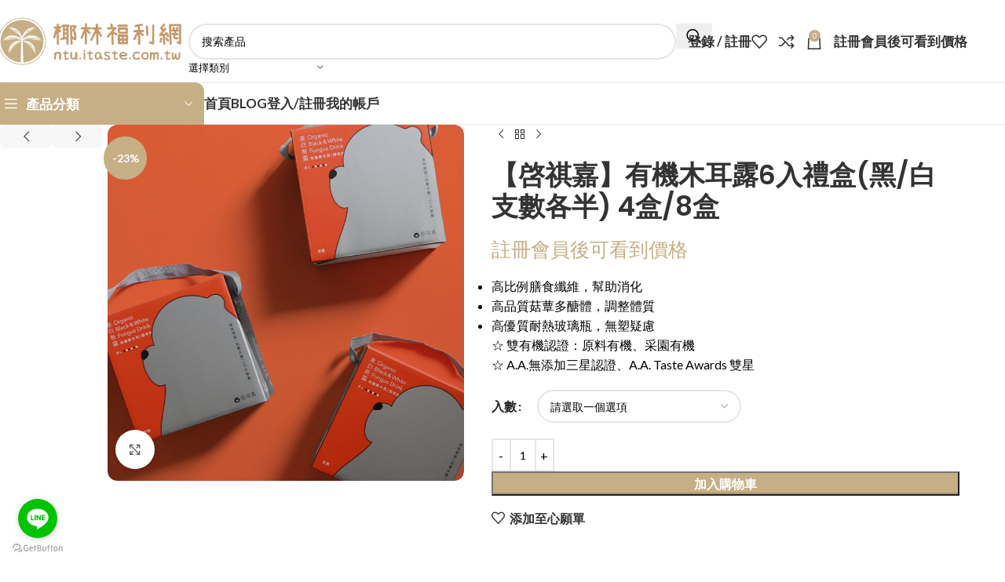

--- FILE ---
content_type: text/html; charset=UTF-8
request_url: https://ntu.itaste.com.tw/product/%E3%80%90%E5%95%93%E7%A5%BA%E5%98%89%E3%80%91%E6%9C%89%E6%A9%9F%E6%9C%A8%E8%80%B3%E9%9C%B26%E5%85%A5%E7%A6%AE%E7%9B%92%E9%BB%91-%E7%99%BD%E6%94%AF%E6%95%B8%E5%90%84%E5%8D%8A-4%E7%9B%92-8%E7%9B%92/
body_size: 65220
content:
<!DOCTYPE html>
<html lang="zh-TW">
<head>
	<meta charset="UTF-8">
	<link rel="profile" href="https://gmpg.org/xfn/11">
	<link rel="pingback" href="https://ntu.itaste.com.tw/xmlrpc.php">

		<script type="text/javascript">function theChampLoadEvent(e){var t=window.onload;if(typeof window.onload!="function"){window.onload=e}else{window.onload=function(){t();e()}}}</script>
		<script type="text/javascript">var theChampDefaultLang = 'zh_TW', theChampCloseIconPath = 'https://ntu.itaste.com.tw/wp-content/plugins/super-socializer/images/close.png';</script>
		<script>var theChampSiteUrl = 'https://ntu.itaste.com.tw', theChampVerified = 0, theChampEmailPopup = 0, heateorSsMoreSharePopupSearchText = 'Search';</script>
			<script>var theChampLoadingImgPath = 'https://ntu.itaste.com.tw/wp-content/plugins/super-socializer/images/ajax_loader.gif'; var theChampAjaxUrl = 'https://ntu.itaste.com.tw/wp-admin/admin-ajax.php'; var theChampRedirectionUrl = 'https://ntu.itaste.com.tw/product/%E3%80%90%E5%95%93%E7%A5%BA%E5%98%89%E3%80%91%E6%9C%89%E6%A9%9F%E6%9C%A8%E8%80%B3%E9%9C%B26%E5%85%A5%E7%A6%AE%E7%9B%92%E9%BB%91-%E7%99%BD%E6%94%AF%E6%95%B8%E5%90%84%E5%8D%8A-4%E7%9B%92-8%E7%9B%92/'; var theChampRegRedirectionUrl = 'https://ntu.itaste.com.tw/product/%E3%80%90%E5%95%93%E7%A5%BA%E5%98%89%E3%80%91%E6%9C%89%E6%A9%9F%E6%9C%A8%E8%80%B3%E9%9C%B26%E5%85%A5%E7%A6%AE%E7%9B%92%E9%BB%91-%E7%99%BD%E6%94%AF%E6%95%B8%E5%90%84%E5%8D%8A-4%E7%9B%92-8%E7%9B%92/'; </script>
				<script> var theChampFBKey = '', theChampSameTabLogin = '0', theChampVerified = 0; var theChampAjaxUrl = 'https://ntu.itaste.com.tw/wp-admin/admin-ajax.php'; var theChampPopupTitle = ''; var theChampEmailPopup = 0; var theChampEmailAjaxUrl = 'https://ntu.itaste.com.tw/wp-admin/admin-ajax.php'; var theChampEmailPopupTitle = ''; var theChampEmailPopupErrorMsg = ''; var theChampEmailPopupUniqueId = ''; var theChampEmailPopupVerifyMessage = ''; var theChampSteamAuthUrl = ""; var theChampCurrentPageUrl = 'https%3A%2F%2Fntu.itaste.com.tw%2Fproduct%2F%25E3%2580%2590%25E5%2595%2593%25E7%25A5%25BA%25E5%2598%2589%25E3%2580%2591%25E6%259C%2589%25E6%25A9%259F%25E6%259C%25A8%25E8%2580%25B3%25E9%259C%25B26%25E5%2585%25A5%25E7%25A6%25AE%25E7%259B%2592%25E9%25BB%2591-%25E7%2599%25BD%25E6%2594%25AF%25E6%2595%25B8%25E5%2590%2584%25E5%258D%258A-4%25E7%259B%2592-8%25E7%259B%2592%2F';  var heateorMSEnabled = 0, theChampTwitterAuthUrl = theChampSiteUrl + "?SuperSocializerAuth=Twitter&super_socializer_redirect_to=" + theChampCurrentPageUrl, theChampLineAuthUrl = theChampSiteUrl + "?SuperSocializerAuth=Line&super_socializer_redirect_to=" + theChampCurrentPageUrl, theChampLiveAuthUrl = theChampSiteUrl + "?SuperSocializerAuth=Live&super_socializer_redirect_to=" + theChampCurrentPageUrl, theChampFacebookAuthUrl = theChampSiteUrl + "?SuperSocializerAuth=Facebook&super_socializer_redirect_to=" + theChampCurrentPageUrl, theChampYahooAuthUrl = theChampSiteUrl + "?SuperSocializerAuth=Yahoo&super_socializer_redirect_to=" + theChampCurrentPageUrl, theChampGoogleAuthUrl = theChampSiteUrl + "?SuperSocializerAuth=Google&super_socializer_redirect_to=" + theChampCurrentPageUrl, theChampYoutubeAuthUrl = theChampSiteUrl + "?SuperSocializerAuth=Youtube&super_socializer_redirect_to=" + theChampCurrentPageUrl, theChampVkontakteAuthUrl = theChampSiteUrl + "?SuperSocializerAuth=Vkontakte&super_socializer_redirect_to=" + theChampCurrentPageUrl, theChampLinkedinAuthUrl = theChampSiteUrl + "?SuperSocializerAuth=Linkedin&super_socializer_redirect_to=" + theChampCurrentPageUrl, theChampInstagramAuthUrl = theChampSiteUrl + "?SuperSocializerAuth=Instagram&super_socializer_redirect_to=" + theChampCurrentPageUrl, theChampWordpressAuthUrl = theChampSiteUrl + "?SuperSocializerAuth=Wordpress&super_socializer_redirect_to=" + theChampCurrentPageUrl, theChampDribbbleAuthUrl = theChampSiteUrl + "?SuperSocializerAuth=Dribbble&super_socializer_redirect_to=" + theChampCurrentPageUrl, theChampGithubAuthUrl = theChampSiteUrl + "?SuperSocializerAuth=Github&super_socializer_redirect_to=" + theChampCurrentPageUrl, theChampSpotifyAuthUrl = theChampSiteUrl + "?SuperSocializerAuth=Spotify&super_socializer_redirect_to=" + theChampCurrentPageUrl, theChampKakaoAuthUrl = theChampSiteUrl + "?SuperSocializerAuth=Kakao&super_socializer_redirect_to=" + theChampCurrentPageUrl, theChampTwitchAuthUrl = theChampSiteUrl + "?SuperSocializerAuth=Twitch&super_socializer_redirect_to=" + theChampCurrentPageUrl, theChampRedditAuthUrl = theChampSiteUrl + "?SuperSocializerAuth=Reddit&super_socializer_redirect_to=" + theChampCurrentPageUrl, theChampDisqusAuthUrl = theChampSiteUrl + "?SuperSocializerAuth=Disqus&super_socializer_redirect_to=" + theChampCurrentPageUrl, theChampDropboxAuthUrl = theChampSiteUrl + "?SuperSocializerAuth=Dropbox&super_socializer_redirect_to=" + theChampCurrentPageUrl, theChampFoursquareAuthUrl = theChampSiteUrl + "?SuperSocializerAuth=Foursquare&super_socializer_redirect_to=" + theChampCurrentPageUrl, theChampAmazonAuthUrl = theChampSiteUrl + "?SuperSocializerAuth=Amazon&super_socializer_redirect_to=" + theChampCurrentPageUrl, theChampStackoverflowAuthUrl = theChampSiteUrl + "?SuperSocializerAuth=Stackoverflow&super_socializer_redirect_to=" + theChampCurrentPageUrl, theChampDiscordAuthUrl = theChampSiteUrl + "?SuperSocializerAuth=Discord&super_socializer_redirect_to=" + theChampCurrentPageUrl, theChampMailruAuthUrl = theChampSiteUrl + "?SuperSocializerAuth=Mailru&super_socializer_redirect_to=" + theChampCurrentPageUrl, theChampYandexAuthUrl = theChampSiteUrl + "?SuperSocializerAuth=Yandex&super_socializer_redirect_to=" + theChampCurrentPageUrl; theChampOdnoklassnikiAuthUrl = theChampSiteUrl + "?SuperSocializerAuth=Odnoklassniki&super_socializer_redirect_to=" + theChampCurrentPageUrl;</script>
			<style type="text/css">
						.the_champ_button_instagram span.the_champ_svg,a.the_champ_instagram span.the_champ_svg{background:radial-gradient(circle at 30% 107%,#fdf497 0,#fdf497 5%,#fd5949 45%,#d6249f 60%,#285aeb 90%)}
					.the_champ_horizontal_sharing .the_champ_svg,.heateor_ss_standard_follow_icons_container .the_champ_svg{
					color: #fff;
				border-width: 0px;
		border-style: solid;
		border-color: transparent;
	}
		.the_champ_horizontal_sharing .theChampTCBackground{
		color:#666;
	}
		.the_champ_horizontal_sharing span.the_champ_svg:hover,.heateor_ss_standard_follow_icons_container span.the_champ_svg:hover{
				border-color: transparent;
	}
		.the_champ_vertical_sharing span.the_champ_svg,.heateor_ss_floating_follow_icons_container span.the_champ_svg{
					color: #fff;
				border-width: 0px;
		border-style: solid;
		border-color: transparent;
	}
		.the_champ_vertical_sharing .theChampTCBackground{
		color:#666;
	}
		.the_champ_vertical_sharing span.the_champ_svg:hover,.heateor_ss_floating_follow_icons_container span.the_champ_svg:hover{
						border-color: transparent;
		}
	@media screen and (max-width:783px){.the_champ_vertical_sharing{display:none!important}}div.heateor_ss_mobile_footer{display:none;}@media screen and (max-width:783px){div.the_champ_bottom_sharing div.the_champ_sharing_ul .theChampTCBackground{width:100%!important;background-color:white}div.the_champ_bottom_sharing{width:100%!important;left:0!important;}div.the_champ_bottom_sharing a{width:11.111111111111% !important;margin:0!important;padding:0!important;}div.the_champ_bottom_sharing .the_champ_svg{width:100%!important;}div.the_champ_bottom_sharing div.theChampTotalShareCount{font-size:.7em!important;line-height:28px!important}div.the_champ_bottom_sharing div.theChampTotalShareText{font-size:.5em!important;line-height:0px!important}div.heateor_ss_mobile_footer{display:block;height:40px;}.the_champ_bottom_sharing{padding:0!important;display:block!important;width: auto!important;bottom:-2px!important;top: auto!important;}.the_champ_bottom_sharing .the_champ_square_count{line-height: inherit;}.the_champ_bottom_sharing .theChampSharingArrow{display:none;}.the_champ_bottom_sharing .theChampTCBackground{margin-right: 1.1em !important}}</style>
	<meta name='robots' content='index, follow, max-image-preview:large, max-snippet:-1, max-video-preview:-1' />
	<style>img:is([sizes="auto" i], [sizes^="auto," i]) { contain-intrinsic-size: 3000px 1500px }</style>
	
	<!-- This site is optimized with the Yoast SEO Premium plugin v20.1 (Yoast SEO v26.0) - https://yoast.com/wordpress/plugins/seo/ -->
	<title>【啓祺嘉】有機木耳露6入禮盒(黑/白支數各半) 4盒/8盒 | 椰林福利網</title>
	<meta name="description" content="高比例膳食纖維，幫助消化 高品質菇蕈多醣體，調整體質 高優質耐熱玻璃瓶，無塑疑慮 ☆ 雙有機認證：原料有機、采園有機 ☆ A.A.無添加三星認證、A.A. Taste Awards 雙星" />
	<link rel="canonical" href="https://ntu.itaste.com.tw/product/【啓祺嘉】有機木耳露6入禮盒黑-白支數各半-4盒-8盒/" />
	<meta property="og:locale" content="zh_TW" />
	<meta property="og:type" content="product" />
	<meta property="og:title" content="【啓祺嘉】有機木耳露6入禮盒(黑/白支數各半) 4盒/8盒" />
	<meta property="og:description" content="高比例膳食纖維，幫助消化  高品質菇蕈多醣體，調整體質  高優質耐熱玻璃瓶，無塑疑慮  ☆ 雙有機認證：原料有機、采園有機 ☆ A.A.無添加三星認證、A.A. Taste Awards 雙星" />
	<meta property="og:url" content="https://ntu.itaste.com.tw/product/【啓祺嘉】有機木耳露6入禮盒黑-白支數各半-4盒-8盒/" />
	<meta property="og:site_name" content="椰林福利網" />
	<meta property="article:modified_time" content="2024-05-08T04:10:45+00:00" />
	<meta property="og:image" content="https://ntu.itaste.com.tw/wp-content/uploads/2022/05/啓祺嘉_黑白熊露.jpg" />
	<meta property="og:image:width" content="1440" />
	<meta property="og:image:height" content="760" />
	<meta property="og:image:type" content="image/jpeg" />
	<meta name="twitter:card" content="summary_large_image" />
	<meta name="twitter:label1" content="Availability" />
	<meta name="twitter:data1" content="In stock" />
	<script type="application/ld+json" class="yoast-schema-graph">{"@context":"https://schema.org","@graph":[{"@type":["WebPage","ItemPage"],"@id":"https://ntu.itaste.com.tw/product/%e3%80%90%e5%95%93%e7%a5%ba%e5%98%89%e3%80%91%e6%9c%89%e6%a9%9f%e6%9c%a8%e8%80%b3%e9%9c%b26%e5%85%a5%e7%a6%ae%e7%9b%92%e9%bb%91-%e7%99%bd%e6%94%af%e6%95%b8%e5%90%84%e5%8d%8a-4%e7%9b%92-8%e7%9b%92/","url":"https://ntu.itaste.com.tw/product/%e3%80%90%e5%95%93%e7%a5%ba%e5%98%89%e3%80%91%e6%9c%89%e6%a9%9f%e6%9c%a8%e8%80%b3%e9%9c%b26%e5%85%a5%e7%a6%ae%e7%9b%92%e9%bb%91-%e7%99%bd%e6%94%af%e6%95%b8%e5%90%84%e5%8d%8a-4%e7%9b%92-8%e7%9b%92/","name":"【啓祺嘉】有機木耳露6入禮盒(黑/白支數各半) 4盒/8盒 | 椰林福利網","isPartOf":{"@id":"https://ntu.itaste.com.tw/#website"},"primaryImageOfPage":{"@id":"https://ntu.itaste.com.tw/product/%e3%80%90%e5%95%93%e7%a5%ba%e5%98%89%e3%80%91%e6%9c%89%e6%a9%9f%e6%9c%a8%e8%80%b3%e9%9c%b26%e5%85%a5%e7%a6%ae%e7%9b%92%e9%bb%91-%e7%99%bd%e6%94%af%e6%95%b8%e5%90%84%e5%8d%8a-4%e7%9b%92-8%e7%9b%92/#primaryimage"},"image":{"@id":"https://ntu.itaste.com.tw/product/%e3%80%90%e5%95%93%e7%a5%ba%e5%98%89%e3%80%91%e6%9c%89%e6%a9%9f%e6%9c%a8%e8%80%b3%e9%9c%b26%e5%85%a5%e7%a6%ae%e7%9b%92%e9%bb%91-%e7%99%bd%e6%94%af%e6%95%b8%e5%90%84%e5%8d%8a-4%e7%9b%92-8%e7%9b%92/#primaryimage"},"thumbnailUrl":"https://ntu.itaste.com.tw/wp-content/uploads/2022/05/【啓祺嘉】有機綜合木耳露200mlx6入-1.jpg","breadcrumb":{"@id":"https://ntu.itaste.com.tw/product/%e3%80%90%e5%95%93%e7%a5%ba%e5%98%89%e3%80%91%e6%9c%89%e6%a9%9f%e6%9c%a8%e8%80%b3%e9%9c%b26%e5%85%a5%e7%a6%ae%e7%9b%92%e9%bb%91-%e7%99%bd%e6%94%af%e6%95%b8%e5%90%84%e5%8d%8a-4%e7%9b%92-8%e7%9b%92/#breadcrumb"},"inLanguage":"zh-TW","potentialAction":{"@type":"BuyAction","target":"https://ntu.itaste.com.tw/product/【啓祺嘉】有機木耳露6入禮盒黑-白支數各半-4盒-8盒/"}},{"@type":"ImageObject","inLanguage":"zh-TW","@id":"https://ntu.itaste.com.tw/product/%e3%80%90%e5%95%93%e7%a5%ba%e5%98%89%e3%80%91%e6%9c%89%e6%a9%9f%e6%9c%a8%e8%80%b3%e9%9c%b26%e5%85%a5%e7%a6%ae%e7%9b%92%e9%bb%91-%e7%99%bd%e6%94%af%e6%95%b8%e5%90%84%e5%8d%8a-4%e7%9b%92-8%e7%9b%92/#primaryimage","url":"https://ntu.itaste.com.tw/wp-content/uploads/2022/05/【啓祺嘉】有機綜合木耳露200mlx6入-1.jpg","contentUrl":"https://ntu.itaste.com.tw/wp-content/uploads/2022/05/【啓祺嘉】有機綜合木耳露200mlx6入-1.jpg","width":1040,"height":1040},{"@type":"BreadcrumbList","@id":"https://ntu.itaste.com.tw/product/%e3%80%90%e5%95%93%e7%a5%ba%e5%98%89%e3%80%91%e6%9c%89%e6%a9%9f%e6%9c%a8%e8%80%b3%e9%9c%b26%e5%85%a5%e7%a6%ae%e7%9b%92%e9%bb%91-%e7%99%bd%e6%94%af%e6%95%b8%e5%90%84%e5%8d%8a-4%e7%9b%92-8%e7%9b%92/#breadcrumb","itemListElement":[{"@type":"ListItem","position":1,"name":"首頁","item":"https://ntu.itaste.com.tw/"},{"@type":"ListItem","position":2,"name":"商店","item":"https://ntu.itaste.com.tw/shop/"},{"@type":"ListItem","position":3,"name":"【啓祺嘉】有機木耳露6入禮盒(黑/白支數各半) 4盒/8盒"}]},{"@type":"WebSite","@id":"https://ntu.itaste.com.tw/#website","url":"https://ntu.itaste.com.tw/","name":"椰林福利網","description":"","publisher":{"@id":"https://ntu.itaste.com.tw/#organization"},"potentialAction":[{"@type":"SearchAction","target":{"@type":"EntryPoint","urlTemplate":"https://ntu.itaste.com.tw/?s={search_term_string}"},"query-input":{"@type":"PropertyValueSpecification","valueRequired":true,"valueName":"search_term_string"}}],"inLanguage":"zh-TW"},{"@type":["Organization","Place"],"@id":"https://ntu.itaste.com.tw/#organization","name":"椰林福利網","url":"https://ntu.itaste.com.tw/","logo":{"@id":"https://ntu.itaste.com.tw/product/%e3%80%90%e5%95%93%e7%a5%ba%e5%98%89%e3%80%91%e6%9c%89%e6%a9%9f%e6%9c%a8%e8%80%b3%e9%9c%b26%e5%85%a5%e7%a6%ae%e7%9b%92%e9%bb%91-%e7%99%bd%e6%94%af%e6%95%b8%e5%90%84%e5%8d%8a-4%e7%9b%92-8%e7%9b%92/#local-main-organization-logo"},"image":{"@id":"https://ntu.itaste.com.tw/product/%e3%80%90%e5%95%93%e7%a5%ba%e5%98%89%e3%80%91%e6%9c%89%e6%a9%9f%e6%9c%a8%e8%80%b3%e9%9c%b26%e5%85%a5%e7%a6%ae%e7%9b%92%e9%bb%91-%e7%99%bd%e6%94%af%e6%95%b8%e5%90%84%e5%8d%8a-4%e7%9b%92-8%e7%9b%92/#local-main-organization-logo"},"openingHoursSpecification":[{"@type":"OpeningHoursSpecification","dayOfWeek":["Monday","Tuesday","Wednesday","Thursday","Friday","Saturday","Sunday"],"opens":"09:00","closes":"17:00"}]},{"@type":"ImageObject","inLanguage":"zh-TW","@id":"https://ntu.itaste.com.tw/product/%e3%80%90%e5%95%93%e7%a5%ba%e5%98%89%e3%80%91%e6%9c%89%e6%a9%9f%e6%9c%a8%e8%80%b3%e9%9c%b26%e5%85%a5%e7%a6%ae%e7%9b%92%e9%bb%91-%e7%99%bd%e6%94%af%e6%95%b8%e5%90%84%e5%8d%8a-4%e7%9b%92-8%e7%9b%92/#local-main-organization-logo","url":"https://ntu.itaste.com.tw/wp-content/uploads/2023/03/cropped-ntu_itaste_icon.png","contentUrl":"https://ntu.itaste.com.tw/wp-content/uploads/2023/03/cropped-ntu_itaste_icon.png","width":512,"height":512,"caption":"椰林福利網"}]}</script>
	<meta property="og:availability" content="instock" />
	<meta property="product:availability" content="instock" />
	<meta property="product:retailer_item_id" content="21348" />
	<meta property="product:condition" content="new" />
	<!-- / Yoast SEO Premium plugin. -->


<link rel='dns-prefetch' href='//www.googletagmanager.com' />
<link rel='dns-prefetch' href='//fonts.googleapis.com' />
<link rel="alternate" type="application/rss+xml" title="訂閱《椰林福利網》&raquo; 資訊提供" href="https://ntu.itaste.com.tw/feed/" />
<link rel="alternate" type="application/rss+xml" title="訂閱《椰林福利網》&raquo; 留言的資訊提供" href="https://ntu.itaste.com.tw/comments/feed/" />
<link rel='stylesheet' id='wp-block-library-css' href='https://ntu.itaste.com.tw/wp-includes/css/dist/block-library/style.min.css?ver=6.8.2' type='text/css' media='all' />
<style id='safe-svg-svg-icon-style-inline-css' type='text/css'>
.safe-svg-cover{text-align:center}.safe-svg-cover .safe-svg-inside{display:inline-block;max-width:100%}.safe-svg-cover svg{fill:currentColor;height:100%;max-height:100%;max-width:100%;width:100%}

</style>
<style id='global-styles-inline-css' type='text/css'>
:root{--wp--preset--aspect-ratio--square: 1;--wp--preset--aspect-ratio--4-3: 4/3;--wp--preset--aspect-ratio--3-4: 3/4;--wp--preset--aspect-ratio--3-2: 3/2;--wp--preset--aspect-ratio--2-3: 2/3;--wp--preset--aspect-ratio--16-9: 16/9;--wp--preset--aspect-ratio--9-16: 9/16;--wp--preset--color--black: #000000;--wp--preset--color--cyan-bluish-gray: #abb8c3;--wp--preset--color--white: #ffffff;--wp--preset--color--pale-pink: #f78da7;--wp--preset--color--vivid-red: #cf2e2e;--wp--preset--color--luminous-vivid-orange: #ff6900;--wp--preset--color--luminous-vivid-amber: #fcb900;--wp--preset--color--light-green-cyan: #7bdcb5;--wp--preset--color--vivid-green-cyan: #00d084;--wp--preset--color--pale-cyan-blue: #8ed1fc;--wp--preset--color--vivid-cyan-blue: #0693e3;--wp--preset--color--vivid-purple: #9b51e0;--wp--preset--gradient--vivid-cyan-blue-to-vivid-purple: linear-gradient(135deg,rgba(6,147,227,1) 0%,rgb(155,81,224) 100%);--wp--preset--gradient--light-green-cyan-to-vivid-green-cyan: linear-gradient(135deg,rgb(122,220,180) 0%,rgb(0,208,130) 100%);--wp--preset--gradient--luminous-vivid-amber-to-luminous-vivid-orange: linear-gradient(135deg,rgba(252,185,0,1) 0%,rgba(255,105,0,1) 100%);--wp--preset--gradient--luminous-vivid-orange-to-vivid-red: linear-gradient(135deg,rgba(255,105,0,1) 0%,rgb(207,46,46) 100%);--wp--preset--gradient--very-light-gray-to-cyan-bluish-gray: linear-gradient(135deg,rgb(238,238,238) 0%,rgb(169,184,195) 100%);--wp--preset--gradient--cool-to-warm-spectrum: linear-gradient(135deg,rgb(74,234,220) 0%,rgb(151,120,209) 20%,rgb(207,42,186) 40%,rgb(238,44,130) 60%,rgb(251,105,98) 80%,rgb(254,248,76) 100%);--wp--preset--gradient--blush-light-purple: linear-gradient(135deg,rgb(255,206,236) 0%,rgb(152,150,240) 100%);--wp--preset--gradient--blush-bordeaux: linear-gradient(135deg,rgb(254,205,165) 0%,rgb(254,45,45) 50%,rgb(107,0,62) 100%);--wp--preset--gradient--luminous-dusk: linear-gradient(135deg,rgb(255,203,112) 0%,rgb(199,81,192) 50%,rgb(65,88,208) 100%);--wp--preset--gradient--pale-ocean: linear-gradient(135deg,rgb(255,245,203) 0%,rgb(182,227,212) 50%,rgb(51,167,181) 100%);--wp--preset--gradient--electric-grass: linear-gradient(135deg,rgb(202,248,128) 0%,rgb(113,206,126) 100%);--wp--preset--gradient--midnight: linear-gradient(135deg,rgb(2,3,129) 0%,rgb(40,116,252) 100%);--wp--preset--font-size--small: 13px;--wp--preset--font-size--medium: 20px;--wp--preset--font-size--large: 36px;--wp--preset--font-size--x-large: 42px;--wp--preset--spacing--20: 0.44rem;--wp--preset--spacing--30: 0.67rem;--wp--preset--spacing--40: 1rem;--wp--preset--spacing--50: 1.5rem;--wp--preset--spacing--60: 2.25rem;--wp--preset--spacing--70: 3.38rem;--wp--preset--spacing--80: 5.06rem;--wp--preset--shadow--natural: 6px 6px 9px rgba(0, 0, 0, 0.2);--wp--preset--shadow--deep: 12px 12px 50px rgba(0, 0, 0, 0.4);--wp--preset--shadow--sharp: 6px 6px 0px rgba(0, 0, 0, 0.2);--wp--preset--shadow--outlined: 6px 6px 0px -3px rgba(255, 255, 255, 1), 6px 6px rgba(0, 0, 0, 1);--wp--preset--shadow--crisp: 6px 6px 0px rgba(0, 0, 0, 1);}:where(body) { margin: 0; }.wp-site-blocks > .alignleft { float: left; margin-right: 2em; }.wp-site-blocks > .alignright { float: right; margin-left: 2em; }.wp-site-blocks > .aligncenter { justify-content: center; margin-left: auto; margin-right: auto; }:where(.is-layout-flex){gap: 0.5em;}:where(.is-layout-grid){gap: 0.5em;}.is-layout-flow > .alignleft{float: left;margin-inline-start: 0;margin-inline-end: 2em;}.is-layout-flow > .alignright{float: right;margin-inline-start: 2em;margin-inline-end: 0;}.is-layout-flow > .aligncenter{margin-left: auto !important;margin-right: auto !important;}.is-layout-constrained > .alignleft{float: left;margin-inline-start: 0;margin-inline-end: 2em;}.is-layout-constrained > .alignright{float: right;margin-inline-start: 2em;margin-inline-end: 0;}.is-layout-constrained > .aligncenter{margin-left: auto !important;margin-right: auto !important;}.is-layout-constrained > :where(:not(.alignleft):not(.alignright):not(.alignfull)){margin-left: auto !important;margin-right: auto !important;}body .is-layout-flex{display: flex;}.is-layout-flex{flex-wrap: wrap;align-items: center;}.is-layout-flex > :is(*, div){margin: 0;}body .is-layout-grid{display: grid;}.is-layout-grid > :is(*, div){margin: 0;}body{padding-top: 0px;padding-right: 0px;padding-bottom: 0px;padding-left: 0px;}a:where(:not(.wp-element-button)){text-decoration: none;}:root :where(.wp-element-button, .wp-block-button__link){background-color: #32373c;border-width: 0;color: #fff;font-family: inherit;font-size: inherit;line-height: inherit;padding: calc(0.667em + 2px) calc(1.333em + 2px);text-decoration: none;}.has-black-color{color: var(--wp--preset--color--black) !important;}.has-cyan-bluish-gray-color{color: var(--wp--preset--color--cyan-bluish-gray) !important;}.has-white-color{color: var(--wp--preset--color--white) !important;}.has-pale-pink-color{color: var(--wp--preset--color--pale-pink) !important;}.has-vivid-red-color{color: var(--wp--preset--color--vivid-red) !important;}.has-luminous-vivid-orange-color{color: var(--wp--preset--color--luminous-vivid-orange) !important;}.has-luminous-vivid-amber-color{color: var(--wp--preset--color--luminous-vivid-amber) !important;}.has-light-green-cyan-color{color: var(--wp--preset--color--light-green-cyan) !important;}.has-vivid-green-cyan-color{color: var(--wp--preset--color--vivid-green-cyan) !important;}.has-pale-cyan-blue-color{color: var(--wp--preset--color--pale-cyan-blue) !important;}.has-vivid-cyan-blue-color{color: var(--wp--preset--color--vivid-cyan-blue) !important;}.has-vivid-purple-color{color: var(--wp--preset--color--vivid-purple) !important;}.has-black-background-color{background-color: var(--wp--preset--color--black) !important;}.has-cyan-bluish-gray-background-color{background-color: var(--wp--preset--color--cyan-bluish-gray) !important;}.has-white-background-color{background-color: var(--wp--preset--color--white) !important;}.has-pale-pink-background-color{background-color: var(--wp--preset--color--pale-pink) !important;}.has-vivid-red-background-color{background-color: var(--wp--preset--color--vivid-red) !important;}.has-luminous-vivid-orange-background-color{background-color: var(--wp--preset--color--luminous-vivid-orange) !important;}.has-luminous-vivid-amber-background-color{background-color: var(--wp--preset--color--luminous-vivid-amber) !important;}.has-light-green-cyan-background-color{background-color: var(--wp--preset--color--light-green-cyan) !important;}.has-vivid-green-cyan-background-color{background-color: var(--wp--preset--color--vivid-green-cyan) !important;}.has-pale-cyan-blue-background-color{background-color: var(--wp--preset--color--pale-cyan-blue) !important;}.has-vivid-cyan-blue-background-color{background-color: var(--wp--preset--color--vivid-cyan-blue) !important;}.has-vivid-purple-background-color{background-color: var(--wp--preset--color--vivid-purple) !important;}.has-black-border-color{border-color: var(--wp--preset--color--black) !important;}.has-cyan-bluish-gray-border-color{border-color: var(--wp--preset--color--cyan-bluish-gray) !important;}.has-white-border-color{border-color: var(--wp--preset--color--white) !important;}.has-pale-pink-border-color{border-color: var(--wp--preset--color--pale-pink) !important;}.has-vivid-red-border-color{border-color: var(--wp--preset--color--vivid-red) !important;}.has-luminous-vivid-orange-border-color{border-color: var(--wp--preset--color--luminous-vivid-orange) !important;}.has-luminous-vivid-amber-border-color{border-color: var(--wp--preset--color--luminous-vivid-amber) !important;}.has-light-green-cyan-border-color{border-color: var(--wp--preset--color--light-green-cyan) !important;}.has-vivid-green-cyan-border-color{border-color: var(--wp--preset--color--vivid-green-cyan) !important;}.has-pale-cyan-blue-border-color{border-color: var(--wp--preset--color--pale-cyan-blue) !important;}.has-vivid-cyan-blue-border-color{border-color: var(--wp--preset--color--vivid-cyan-blue) !important;}.has-vivid-purple-border-color{border-color: var(--wp--preset--color--vivid-purple) !important;}.has-vivid-cyan-blue-to-vivid-purple-gradient-background{background: var(--wp--preset--gradient--vivid-cyan-blue-to-vivid-purple) !important;}.has-light-green-cyan-to-vivid-green-cyan-gradient-background{background: var(--wp--preset--gradient--light-green-cyan-to-vivid-green-cyan) !important;}.has-luminous-vivid-amber-to-luminous-vivid-orange-gradient-background{background: var(--wp--preset--gradient--luminous-vivid-amber-to-luminous-vivid-orange) !important;}.has-luminous-vivid-orange-to-vivid-red-gradient-background{background: var(--wp--preset--gradient--luminous-vivid-orange-to-vivid-red) !important;}.has-very-light-gray-to-cyan-bluish-gray-gradient-background{background: var(--wp--preset--gradient--very-light-gray-to-cyan-bluish-gray) !important;}.has-cool-to-warm-spectrum-gradient-background{background: var(--wp--preset--gradient--cool-to-warm-spectrum) !important;}.has-blush-light-purple-gradient-background{background: var(--wp--preset--gradient--blush-light-purple) !important;}.has-blush-bordeaux-gradient-background{background: var(--wp--preset--gradient--blush-bordeaux) !important;}.has-luminous-dusk-gradient-background{background: var(--wp--preset--gradient--luminous-dusk) !important;}.has-pale-ocean-gradient-background{background: var(--wp--preset--gradient--pale-ocean) !important;}.has-electric-grass-gradient-background{background: var(--wp--preset--gradient--electric-grass) !important;}.has-midnight-gradient-background{background: var(--wp--preset--gradient--midnight) !important;}.has-small-font-size{font-size: var(--wp--preset--font-size--small) !important;}.has-medium-font-size{font-size: var(--wp--preset--font-size--medium) !important;}.has-large-font-size{font-size: var(--wp--preset--font-size--large) !important;}.has-x-large-font-size{font-size: var(--wp--preset--font-size--x-large) !important;}
:where(.wp-block-post-template.is-layout-flex){gap: 1.25em;}:where(.wp-block-post-template.is-layout-grid){gap: 1.25em;}
:where(.wp-block-columns.is-layout-flex){gap: 2em;}:where(.wp-block-columns.is-layout-grid){gap: 2em;}
:root :where(.wp-block-pullquote){font-size: 1.5em;line-height: 1.6;}
</style>
<style id='dominant-color-styles-inline-css' type='text/css'>
img[data-dominant-color]:not(.has-transparency) { background-color: var(--dominant-color); }
</style>
<style id='plvt-view-transitions-inline-css' type='text/css'>
@view-transition { navigation: auto; }
@media (prefers-reduced-motion: no-preference) {::view-transition-group(*) { animation-duration: 0.4s; }}
</style>
<style id='woocommerce-inline-inline-css' type='text/css'>
.woocommerce form .form-row .required { visibility: visible; }
</style>
<link rel='stylesheet' id='if-menu-site-css-css' href='https://ntu.itaste.com.tw/wp-content/plugins/if-menu/assets/if-menu-site.css?ver=6.8.2' type='text/css' media='all' />
<link rel='stylesheet' id='yith-wcmv-font-icons-css' href='https://ntu.itaste.com.tw/wp-content/plugins/yith-woocommerce-multi-vendor-premium/assets/third-party/fontello/css/fontello-embedded.min.css?ver=5.3.0' type='text/css' media='all' />
<link rel='stylesheet' id='yith-wc-product-vendors-css' href='https://ntu.itaste.com.tw/wp-content/plugins/yith-woocommerce-multi-vendor-premium/assets/css/product-vendors.min.css?ver=5.3.0' type='text/css' media='all' />
<style id='yith-wc-product-vendors-inline-css' type='text/css'>
:root {--ywcmv-name-color:#bc360a;--ywcmv-name-color-hover:#ea9629;--ywcmv-header-text-color:#ffffff;--ywcmv-header-background-color:rgba( 0, 0, 0, 0.5 );}
</style>
<link rel='stylesheet' id='wp_reward_tooltip_style-css' href='https://ntu.itaste.com.tw/wp-content/plugins/rewardsystem/assets/css/tipsy.css?ver=27.8' type='text/css' media='all' />
<link rel='stylesheet' id='jquery-ui-style-css' href='https://ntu.itaste.com.tw/wp-content/plugins/woocommerce/assets/css/jquery-ui/jquery-ui.min.css?ver=10.2.1' type='text/css' media='all' />
<link rel='stylesheet' id='fp-srp-style-css' href='https://ntu.itaste.com.tw/wp-content/plugins/rewardsystem/assets/css/style.css?ver=27.8' type='text/css' media='' />
<link rel='stylesheet' id='wp_reward_footable_css-css' href='https://ntu.itaste.com.tw/wp-content/plugins/rewardsystem/assets/css/footable.core.css?ver=27.8' type='text/css' media='' />
<link rel='stylesheet' id='wp_reward_bootstrap_css-css' href='https://ntu.itaste.com.tw/wp-content/plugins/rewardsystem/assets/css/bootstrap.css?ver=27.8' type='text/css' media='' />
<link rel='stylesheet' id='select2-css' href='https://ntu.itaste.com.tw/wp-content/plugins/woocommerce/assets/css/select2.css?ver=10.2.1' type='text/css' media='all' />
<style id='fp-srp-inline-style-inline-css' type='text/css'>
#generate_referral_field { }  #rs_redeem_voucher_code { }  #ref_generate_now { }  #rs_submit_redeem_voucher { }.rs_subscriptionoption h3 { }.rs_social_sharing_buttons{};.rs_social_sharing_success_message#generate_referral_field { }  #rs_redeem_voucher_code { }  #ref_generate_now { }  #rs_submit_redeem_voucher { }.rs_subscriptionoption h3 { }#rs_refer_a_friend_form { } #rs_friend_name { } #rs_friend_email { } #rs_friend_subject { } #rs_your_message { } #rs_refer_submit { }#encashing_form{}
.rs_encash_points_value{}
.error{color:#ED0514;}
.rs_encash_points_reason{}
.rs_encash_payment_method{}
.rs_encash_paypal_address{}
.rs_encash_custom_payment_option_value{}
.rs_encash_submit{}
#rs_encash_submit_button{}
.success_info{}
#encash_form_success_info{}#generate_referral_field { }  #rs_redeem_voucher_code { }  #ref_generate_now { }  #rs_submit_redeem_voucher { }.rs_subscriptionoption h3 { }.rs_social_sharing_buttons{};.rs_social_sharing_success_message#generate_referral_field { }  #rs_redeem_voucher_code { }  #ref_generate_now { }  #rs_submit_redeem_voucher { }.rs_subscriptionoption h3 { }#rs_refer_a_friend_form { } #rs_friend_name { } #rs_friend_email { } #rs_friend_subject { } #rs_your_message { } #rs_refer_submit { }#encashing_form{}
.rs_encash_points_value{}
.error{color:#ED0514;}
.rs_encash_points_reason{}
.rs_encash_payment_method{}
.rs_encash_paypal_address{}
.rs_encash_custom_payment_option_value{}
.rs_encash_submit{}
#rs_encash_submit_button{}
.success_info{}
#encash_form_success_info{}#generate_referral_field { }  #rs_redeem_voucher_code { }  #ref_generate_now { }  #rs_submit_redeem_voucher { }.rs_subscriptionoption h3 { }.rs_social_sharing_buttons{};.rs_social_sharing_success_message#generate_referral_field { }  #rs_redeem_voucher_code { }  #ref_generate_now { }  #rs_submit_redeem_voucher { }.rs_subscriptionoption h3 { }#rs_refer_a_friend_form { } #rs_friend_name { } #rs_friend_email { } #rs_friend_subject { } #rs_your_message { } #rs_refer_submit { }#encashing_form{}
.rs_encash_points_value{}
.error{color:#ED0514;}
.rs_encash_points_reason{}
.rs_encash_payment_method{}
.rs_encash_paypal_address{}
.rs_encash_custom_payment_option_value{}
.rs_encash_submit{}
#rs_encash_submit_button{}
.success_info{}
#encash_form_success_info{}#generate_referral_field { }  #rs_redeem_voucher_code { }  #ref_generate_now { }  #rs_submit_redeem_voucher { }.rs_subscriptionoption h3 { }.rs_social_sharing_buttons{};.rs_social_sharing_success_message#generate_referral_field { }  #rs_redeem_voucher_code { }  #ref_generate_now { }  #rs_submit_redeem_voucher { }.rs_subscriptionoption h3 { }#rs_refer_a_friend_form { } #rs_friend_name { } #rs_friend_email { } #rs_friend_subject { } #rs_your_message { } #rs_refer_submit { }#encashing_form{}
.rs_encash_points_value{}
.error{color:#ED0514;}
.rs_encash_points_reason{}
.rs_encash_payment_method{}
.rs_encash_paypal_address{}
.rs_encash_custom_payment_option_value{}
.rs_encash_submit{}
#rs_encash_submit_button{}
.success_info{}
#encash_form_success_info{}.rs_message_for_single_product{ }#generate_referral_field { }  #rs_redeem_voucher_code { }  #ref_generate_now { }  #rs_submit_redeem_voucher { }.rs_subscriptionoption h3 { }.rs_social_sharing_buttons{};.rs_social_sharing_success_message#generate_referral_field { }  #rs_redeem_voucher_code { }  #ref_generate_now { }  #rs_submit_redeem_voucher { }.rs_subscriptionoption h3 { }#rs_refer_a_friend_form { } #rs_friend_name { } #rs_friend_email { } #rs_friend_subject { } #rs_your_message { } #rs_refer_submit { }#encashing_form{}
.rs_encash_points_value{}
.error{color:#ED0514;}
.rs_encash_points_reason{}
.rs_encash_payment_method{}
.rs_encash_paypal_address{}
.rs_encash_custom_payment_option_value{}
.rs_encash_submit{}
#rs_encash_submit_button{}
.success_info{}
#encash_form_success_info{}#generate_referral_field { }  #rs_redeem_voucher_code { }  #ref_generate_now { }  #rs_submit_redeem_voucher { }.rs_subscriptionoption h3 { }.rs_social_sharing_buttons{};.rs_social_sharing_success_message#generate_referral_field { }  #rs_redeem_voucher_code { }  #ref_generate_now { }  #rs_submit_redeem_voucher { }.rs_subscriptionoption h3 { }#rs_refer_a_friend_form { } #rs_friend_name { } #rs_friend_email { } #rs_friend_subject { } #rs_your_message { } #rs_refer_submit { }#encashing_form{}
.rs_encash_points_value{}
.error{color:#ED0514;}
.rs_encash_points_reason{}
.rs_encash_payment_method{}
.rs_encash_paypal_address{}
.rs_encash_custom_payment_option_value{}
.rs_encash_submit{}
#rs_encash_submit_button{}
.success_info{}
#encash_form_success_info{}#generate_referral_field { }  #rs_redeem_voucher_code { }  #ref_generate_now { }  #rs_submit_redeem_voucher { }.rs_subscriptionoption h3 { }.rs_social_sharing_buttons{};.rs_social_sharing_success_message#generate_referral_field { }  #rs_redeem_voucher_code { }  #ref_generate_now { }  #rs_submit_redeem_voucher { }.rs_subscriptionoption h3 { }#rs_refer_a_friend_form { } #rs_friend_name { } #rs_friend_email { } #rs_friend_subject { } #rs_your_message { } #rs_refer_submit { }#encashing_form{}
.rs_encash_points_value{}
.error{color:#ED0514;}
.rs_encash_points_reason{}
.rs_encash_payment_method{}
.rs_encash_paypal_address{}
.rs_encash_custom_payment_option_value{}
.rs_encash_submit{}
#rs_encash_submit_button{}
.success_info{}
#encash_form_success_info{}#generate_referral_field { }  #rs_redeem_voucher_code { }  #ref_generate_now { }  #rs_submit_redeem_voucher { }.rs_subscriptionoption h3 { }.rs_social_sharing_buttons{};.rs_social_sharing_success_message#generate_referral_field { }  #rs_redeem_voucher_code { }  #ref_generate_now { }  #rs_submit_redeem_voucher { }.rs_subscriptionoption h3 { }#rs_refer_a_friend_form { } #rs_friend_name { } #rs_friend_email { } #rs_friend_subject { } #rs_your_message { } #rs_refer_submit { }#encashing_form{}
.rs_encash_points_value{}
.error{color:#ED0514;}
.rs_encash_points_reason{}
.rs_encash_payment_method{}
.rs_encash_paypal_address{}
.rs_encash_custom_payment_option_value{}
.rs_encash_submit{}
#rs_encash_submit_button{}
.success_info{}
#encash_form_success_info{}.rs_message_for_single_product{ }#generate_referral_field { }  #rs_redeem_voucher_code { }  #ref_generate_now { }  #rs_submit_redeem_voucher { }.rs_subscriptionoption h3 { }.rs_social_sharing_buttons{};.rs_social_sharing_success_message#generate_referral_field { }  #rs_redeem_voucher_code { }  #ref_generate_now { }  #rs_submit_redeem_voucher { }.rs_subscriptionoption h3 { }#rs_refer_a_friend_form { } #rs_friend_name { } #rs_friend_email { } #rs_friend_subject { } #rs_your_message { } #rs_refer_submit { }#encashing_form{}
.rs_encash_points_value{}
.error{color:#ED0514;}
.rs_encash_points_reason{}
.rs_encash_payment_method{}
.rs_encash_paypal_address{}
.rs_encash_custom_payment_option_value{}
.rs_encash_submit{}
#rs_encash_submit_button{}
.success_info{}
#encash_form_success_info{}#generate_referral_field { }  #rs_redeem_voucher_code { }  #ref_generate_now { }  #rs_submit_redeem_voucher { }.rs_subscriptionoption h3 { }.rs_social_sharing_buttons{};.rs_social_sharing_success_message#generate_referral_field { }  #rs_redeem_voucher_code { }  #ref_generate_now { }  #rs_submit_redeem_voucher { }.rs_subscriptionoption h3 { }#rs_refer_a_friend_form { } #rs_friend_name { } #rs_friend_email { } #rs_friend_subject { } #rs_your_message { } #rs_refer_submit { }#encashing_form{}
.rs_encash_points_value{}
.error{color:#ED0514;}
.rs_encash_points_reason{}
.rs_encash_payment_method{}
.rs_encash_paypal_address{}
.rs_encash_custom_payment_option_value{}
.rs_encash_submit{}
#rs_encash_submit_button{}
.success_info{}
#encash_form_success_info{}#generate_referral_field { }  #rs_redeem_voucher_code { }  #ref_generate_now { }  #rs_submit_redeem_voucher { }.rs_subscriptionoption h3 { }.rs_social_sharing_buttons{};.rs_social_sharing_success_message#generate_referral_field { }  #rs_redeem_voucher_code { }  #ref_generate_now { }  #rs_submit_redeem_voucher { }.rs_subscriptionoption h3 { }#rs_refer_a_friend_form { } #rs_friend_name { } #rs_friend_email { } #rs_friend_subject { } #rs_your_message { } #rs_refer_submit { }#encashing_form{}
.rs_encash_points_value{}
.error{color:#ED0514;}
.rs_encash_points_reason{}
.rs_encash_payment_method{}
.rs_encash_paypal_address{}
.rs_encash_custom_payment_option_value{}
.rs_encash_submit{}
#rs_encash_submit_button{}
.success_info{}
#encash_form_success_info{}#generate_referral_field { }  #rs_redeem_voucher_code { }  #ref_generate_now { }  #rs_submit_redeem_voucher { }.rs_subscriptionoption h3 { }.rs_social_sharing_buttons{};.rs_social_sharing_success_message#generate_referral_field { }  #rs_redeem_voucher_code { }  #ref_generate_now { }  #rs_submit_redeem_voucher { }.rs_subscriptionoption h3 { }#rs_refer_a_friend_form { } #rs_friend_name { } #rs_friend_email { } #rs_friend_subject { } #rs_your_message { } #rs_refer_submit { }#encashing_form{}
.rs_encash_points_value{}
.error{color:#ED0514;}
.rs_encash_points_reason{}
.rs_encash_payment_method{}
.rs_encash_paypal_address{}
.rs_encash_custom_payment_option_value{}
.rs_encash_submit{}
#rs_encash_submit_button{}
.success_info{}
#encash_form_success_info{}.rs_message_for_single_product{ }#generate_referral_field { }  #rs_redeem_voucher_code { }  #ref_generate_now { }  #rs_submit_redeem_voucher { }.rs_subscriptionoption h3 { }.rs_social_sharing_buttons{};.rs_social_sharing_success_message#generate_referral_field { }  #rs_redeem_voucher_code { }  #ref_generate_now { }  #rs_submit_redeem_voucher { }.rs_subscriptionoption h3 { }#rs_refer_a_friend_form { } #rs_friend_name { } #rs_friend_email { } #rs_friend_subject { } #rs_your_message { } #rs_refer_submit { }#encashing_form{}
.rs_encash_points_value{}
.error{color:#ED0514;}
.rs_encash_points_reason{}
.rs_encash_payment_method{}
.rs_encash_paypal_address{}
.rs_encash_custom_payment_option_value{}
.rs_encash_submit{}
#rs_encash_submit_button{}
.success_info{}
#encash_form_success_info{}#generate_referral_field { }  #rs_redeem_voucher_code { }  #ref_generate_now { }  #rs_submit_redeem_voucher { }.rs_subscriptionoption h3 { }.rs_social_sharing_buttons{};.rs_social_sharing_success_message#generate_referral_field { }  #rs_redeem_voucher_code { }  #ref_generate_now { }  #rs_submit_redeem_voucher { }.rs_subscriptionoption h3 { }#rs_refer_a_friend_form { } #rs_friend_name { } #rs_friend_email { } #rs_friend_subject { } #rs_your_message { } #rs_refer_submit { }#encashing_form{}
.rs_encash_points_value{}
.error{color:#ED0514;}
.rs_encash_points_reason{}
.rs_encash_payment_method{}
.rs_encash_paypal_address{}
.rs_encash_custom_payment_option_value{}
.rs_encash_submit{}
#rs_encash_submit_button{}
.success_info{}
#encash_form_success_info{}#generate_referral_field { }  #rs_redeem_voucher_code { }  #ref_generate_now { }  #rs_submit_redeem_voucher { }.rs_subscriptionoption h3 { }.rs_social_sharing_buttons{};.rs_social_sharing_success_message#generate_referral_field { }  #rs_redeem_voucher_code { }  #ref_generate_now { }  #rs_submit_redeem_voucher { }.rs_subscriptionoption h3 { }#rs_refer_a_friend_form { } #rs_friend_name { } #rs_friend_email { } #rs_friend_subject { } #rs_your_message { } #rs_refer_submit { }#encashing_form{}
.rs_encash_points_value{}
.error{color:#ED0514;}
.rs_encash_points_reason{}
.rs_encash_payment_method{}
.rs_encash_paypal_address{}
.rs_encash_custom_payment_option_value{}
.rs_encash_submit{}
#rs_encash_submit_button{}
.success_info{}
#encash_form_success_info{}#generate_referral_field { }  #rs_redeem_voucher_code { }  #ref_generate_now { }  #rs_submit_redeem_voucher { }.rs_subscriptionoption h3 { }.rs_social_sharing_buttons{};.rs_social_sharing_success_message#generate_referral_field { }  #rs_redeem_voucher_code { }  #ref_generate_now { }  #rs_submit_redeem_voucher { }.rs_subscriptionoption h3 { }#rs_refer_a_friend_form { } #rs_friend_name { } #rs_friend_email { } #rs_friend_subject { } #rs_your_message { } #rs_refer_submit { }#encashing_form{}
.rs_encash_points_value{}
.error{color:#ED0514;}
.rs_encash_points_reason{}
.rs_encash_payment_method{}
.rs_encash_paypal_address{}
.rs_encash_custom_payment_option_value{}
.rs_encash_submit{}
#rs_encash_submit_button{}
.success_info{}
#encash_form_success_info{}.rs_message_for_single_product{ }.fp_rs_display_free_product h3 {
                                            display:block;
					}
                                        .fb_edge_widget_with_comment span.fb_edge_comment_widget iframe.fb_ltr {
                                            display: none !important;
                                        }
                                        .fb-like{
                                            height: 20px !important;
                                            overflow: hidden !important;
                                        }
                                        .tipsy-inner {
                                            background-color: 000;
                                            color: fff;
                                        }
                                        .tipsy-arrow-s {
                                            border-top-color: 000;
                                        }
                                        .points_empty_error, 
                                        .points_number_error, 
                                        .points_greater_than_earnpoints_error,
                                        .points_lesser_than_minpoints_error,
                                        .reason_empty_error,
                                        .paypal_email_empty_error,
                                        .paypal_email_format_error,
                                        .recaptcha_empty_error,
                                        .encash_form_success_info{
                                            display:none;
                                        }
                                        .referral_field{
                                            margin-top:40px;
                                        }
                                        .referral_field_title{
                                            text-align:center;
                                        }
                                        .rs_social_sharing_buttons {
                                            display: inline;
                                        }
                                        .twitter-share-button,
                                        .vk-like{
                                            width:88px;
                                        }
                                        .ok-share-button{
                                            width:30px;
                                        }
                                        .fp-srp-point-price-label{
                                            margin-left:10px;
                                        }
                                        .referral_field1{
                                            margin-top:10px;
                                        }
                                        .rs_alert_div_for_copy{
                                            display:none;
                                        }
                                        .rs_warning_message{
                                            display:inline-block;
                                            color:red;
                                        }
                                        .rs_gift_voucher_submit_button{
                                            margin-left:10px;
                                        }
                                        .rs_redeem_voucher_error{
                                            color:red;
                                        }
                                        .rs_redeem_voucher_success{
                                            color:green;
                                        }
                                        .gifticon{
                                            width:16px;height:16px;
                                            display:inline;
                                        }
                                        .rs_variable_earn_messages{
                                            display:none;
                                        }
                                        .simpleshopmessage{
                                            width:16px;height:16px;
                                            display:inline;
                                        }
                                        .gift_icon{
                                            width:16px;height:16px;
                                            display:inline;
                                        }
                                        .variationrewardpoints,
                                        .variationreferralpoints,
                                        .variationpoint_price,
                                        .variationrewardpointsamount,
                                        .variationreferralpointsamount{
                                            display:inline-block;
                                        }
                                        .iagreeerror{
                                            display:none;
                                        }
                                        .fp-srp-send-point{
                                            border:none;
                                            padding: 6px 10px 6px 10px;
                                        }
                                        .fp-srp-send-point-value{
                                            min-width:250px !important;
                                            height:30px !important;
                                        }
                                        .fp-srp-point-price {
                                            margin-left: 5px;
                                        }
                                        .fp-srp-email-content{
                                            border: 1px solid #000;
                                            border-collapse: collapse;
                                        }
                                        .fp-srp-email-content-title{
                                            background: black;
                                            color:#fff;
                                        }
</style>
<link rel='stylesheet' id='dashicons-css' href='https://ntu.itaste.com.tw/wp-includes/css/dashicons.min.css?ver=6.8.2' type='text/css' media='all' />
<style id='dashicons-inline-css' type='text/css'>
[data-font="Dashicons"]:before {font-family: 'Dashicons' !important;content: attr(data-icon) !important;speak: none !important;font-weight: normal !important;font-variant: normal !important;text-transform: none !important;line-height: 1 !important;font-style: normal !important;-webkit-font-smoothing: antialiased !important;-moz-osx-font-smoothing: grayscale !important;}
</style>
<link rel='stylesheet' id='thickbox-css' href='https://ntu.itaste.com.tw/wp-includes/js/thickbox/thickbox.css?ver=6.8.2' type='text/css' media='all' />
<link rel='stylesheet' id='the_champ_frontend_css-css' href='https://ntu.itaste.com.tw/wp-content/plugins/super-socializer/css/front.css?ver=7.14.5' type='text/css' media='all' />
<link rel='stylesheet' id='thwepof-public-style-css' href='https://ntu.itaste.com.tw/wp-content/plugins/woo-extra-product-options/public/assets/css/thwepof-public.min.css?ver=6.8.2' type='text/css' media='all' />
<link rel='stylesheet' id='jquery-timepicker-css' href='https://ntu.itaste.com.tw/wp-content/plugins/woo-extra-product-options/public/assets/js/timepicker/jquery.timepicker.css?ver=6.8.2' type='text/css' media='all' />
<link rel='stylesheet' id='wd-widget-price-filter-css' href='https://ntu.itaste.com.tw/wp-content/themes/woodmart/css/parts/woo-widget-price-filter.min.css?ver=8.2.7' type='text/css' media='all' />
<link rel='stylesheet' id='elementor-icons-css' href='https://ntu.itaste.com.tw/wp-content/plugins/elementor/assets/lib/eicons/css/elementor-icons.min.css?ver=5.44.0' type='text/css' media='all' />
<link rel='stylesheet' id='elementor-frontend-css' href='https://ntu.itaste.com.tw/wp-content/plugins/elementor/assets/css/frontend.min.css?ver=3.32.2' type='text/css' media='all' />
<style id='elementor-frontend-inline-css' type='text/css'>
.elementor-kit-19327{--e-global-color-primary:#6EC1E4;--e-global-color-secondary:#54595F;--e-global-color-text:#020000;--e-global-color-accent:#61CE70;--e-global-typography-primary-font-family:"Roboto";--e-global-typography-primary-font-size:1px;--e-global-typography-secondary-font-family:"Roboto Slab";--e-global-typography-secondary-font-weight:400;--e-global-typography-text-font-family:"Roboto";--e-global-typography-text-font-weight:400;}.elementor-section.elementor-section-boxed > .elementor-container{max-width:1140px;}.e-con{--container-max-width:1140px;}.elementor-widget:not(:last-child){margin-block-end:20px;}.elementor-element{--widgets-spacing:20px 20px;--widgets-spacing-row:20px;--widgets-spacing-column:20px;}{}h1.entry-title{display:var(--page-title-display);}@media(max-width:1024px){.elementor-section.elementor-section-boxed > .elementor-container{max-width:1024px;}.e-con{--container-max-width:1024px;}}@media(max-width:767px){.elementor-section.elementor-section-boxed > .elementor-container{max-width:767px;}.e-con{--container-max-width:767px;}}
</style>
<link rel='stylesheet' id='font-awesome-5-all-css' href='https://ntu.itaste.com.tw/wp-content/plugins/elementor/assets/lib/font-awesome/css/all.min.css?ver=3.32.2' type='text/css' media='all' />
<link rel='stylesheet' id='font-awesome-4-shim-css' href='https://ntu.itaste.com.tw/wp-content/plugins/elementor/assets/lib/font-awesome/css/v4-shims.min.css?ver=3.32.2' type='text/css' media='all' />
<link rel='stylesheet' id='wd-style-base-css' href='https://ntu.itaste.com.tw/wp-content/themes/woodmart/css/parts/base.min.css?ver=8.2.7' type='text/css' media='all' />
<link rel='stylesheet' id='wd-helpers-wpb-elem-css' href='https://ntu.itaste.com.tw/wp-content/themes/woodmart/css/parts/helpers-wpb-elem.min.css?ver=8.2.7' type='text/css' media='all' />
<link rel='stylesheet' id='wd-lazy-loading-css' href='https://ntu.itaste.com.tw/wp-content/themes/woodmart/css/parts/opt-lazy-load.min.css?ver=8.2.7' type='text/css' media='all' />
<link rel='stylesheet' id='wd-revolution-slider-css' href='https://ntu.itaste.com.tw/wp-content/themes/woodmart/css/parts/int-rev-slider.min.css?ver=8.2.7' type='text/css' media='all' />
<link rel='stylesheet' id='wd-woo-yith-vendor-css' href='https://ntu.itaste.com.tw/wp-content/themes/woodmart/css/parts/int-woo-yith-vend.min.css?ver=8.2.7' type='text/css' media='all' />
<link rel='stylesheet' id='wd-elementor-base-css' href='https://ntu.itaste.com.tw/wp-content/themes/woodmart/css/parts/int-elem-base.min.css?ver=8.2.7' type='text/css' media='all' />
<link rel='stylesheet' id='wd-woo-extra-prod-opt-css' href='https://ntu.itaste.com.tw/wp-content/themes/woodmart/css/parts/int-woo-extra-prod-opt.min.css?ver=8.2.7' type='text/css' media='all' />
<link rel='stylesheet' id='wd-woocommerce-base-css' href='https://ntu.itaste.com.tw/wp-content/themes/woodmart/css/parts/woocommerce-base.min.css?ver=8.2.7' type='text/css' media='all' />
<link rel='stylesheet' id='wd-mod-star-rating-css' href='https://ntu.itaste.com.tw/wp-content/themes/woodmart/css/parts/mod-star-rating.min.css?ver=8.2.7' type='text/css' media='all' />
<link rel='stylesheet' id='wd-woocommerce-block-notices-css' href='https://ntu.itaste.com.tw/wp-content/themes/woodmart/css/parts/woo-mod-block-notices.min.css?ver=8.2.7' type='text/css' media='all' />
<link rel='stylesheet' id='wd-woo-mod-quantity-css' href='https://ntu.itaste.com.tw/wp-content/themes/woodmart/css/parts/woo-mod-quantity.min.css?ver=8.2.7' type='text/css' media='all' />
<link rel='stylesheet' id='wd-woo-single-prod-el-base-css' href='https://ntu.itaste.com.tw/wp-content/themes/woodmart/css/parts/woo-single-prod-el-base.min.css?ver=8.2.7' type='text/css' media='all' />
<link rel='stylesheet' id='wd-woo-mod-stock-status-css' href='https://ntu.itaste.com.tw/wp-content/themes/woodmart/css/parts/woo-mod-stock-status.min.css?ver=8.2.7' type='text/css' media='all' />
<link rel='stylesheet' id='wd-woo-mod-shop-attributes-css' href='https://ntu.itaste.com.tw/wp-content/themes/woodmart/css/parts/woo-mod-shop-attributes.min.css?ver=8.2.7' type='text/css' media='all' />
<link rel='stylesheet' id='wd-wp-blocks-css' href='https://ntu.itaste.com.tw/wp-content/themes/woodmart/css/parts/wp-blocks.min.css?ver=8.2.7' type='text/css' media='all' />
<link rel='stylesheet' id='wd-widget-active-filters-css' href='https://ntu.itaste.com.tw/wp-content/themes/woodmart/css/parts/woo-widget-active-filters.min.css?ver=8.2.7' type='text/css' media='all' />
<link rel='stylesheet' id='wd-woo-shop-predefined-css' href='https://ntu.itaste.com.tw/wp-content/themes/woodmart/css/parts/woo-shop-predefined.min.css?ver=8.2.7' type='text/css' media='all' />
<link rel='stylesheet' id='wd-shop-title-categories-css' href='https://ntu.itaste.com.tw/wp-content/themes/woodmart/css/parts/woo-categories-loop-nav.min.css?ver=8.2.7' type='text/css' media='all' />
<link rel='stylesheet' id='wd-woo-categories-loop-nav-mobile-accordion-css' href='https://ntu.itaste.com.tw/wp-content/themes/woodmart/css/parts/woo-categories-loop-nav-mobile-accordion.min.css?ver=8.2.7' type='text/css' media='all' />
<link rel='stylesheet' id='wd-woo-shop-el-products-per-page-css' href='https://ntu.itaste.com.tw/wp-content/themes/woodmart/css/parts/woo-shop-el-products-per-page.min.css?ver=8.2.7' type='text/css' media='all' />
<link rel='stylesheet' id='wd-woo-shop-page-title-css' href='https://ntu.itaste.com.tw/wp-content/themes/woodmart/css/parts/woo-shop-page-title.min.css?ver=8.2.7' type='text/css' media='all' />
<link rel='stylesheet' id='wd-woo-mod-shop-loop-head-css' href='https://ntu.itaste.com.tw/wp-content/themes/woodmart/css/parts/woo-mod-shop-loop-head.min.css?ver=8.2.7' type='text/css' media='all' />
<link rel='stylesheet' id='wd-woo-shop-el-products-view-css' href='https://ntu.itaste.com.tw/wp-content/themes/woodmart/css/parts/woo-shop-el-products-view.min.css?ver=8.2.7' type='text/css' media='all' />
<link rel='stylesheet' id='wd-header-base-css' href='https://ntu.itaste.com.tw/wp-content/themes/woodmart/css/parts/header-base.min.css?ver=8.2.7' type='text/css' media='all' />
<link rel='stylesheet' id='wd-mod-tools-css' href='https://ntu.itaste.com.tw/wp-content/themes/woodmart/css/parts/mod-tools.min.css?ver=8.2.7' type='text/css' media='all' />
<link rel='stylesheet' id='wd-header-search-css' href='https://ntu.itaste.com.tw/wp-content/themes/woodmart/css/parts/header-el-search.min.css?ver=8.2.7' type='text/css' media='all' />
<link rel='stylesheet' id='wd-header-search-form-css' href='https://ntu.itaste.com.tw/wp-content/themes/woodmart/css/parts/header-el-search-form.min.css?ver=8.2.7' type='text/css' media='all' />
<link rel='stylesheet' id='wd-wd-search-form-css' href='https://ntu.itaste.com.tw/wp-content/themes/woodmart/css/parts/wd-search-form.min.css?ver=8.2.7' type='text/css' media='all' />
<link rel='stylesheet' id='wd-wd-search-results-css' href='https://ntu.itaste.com.tw/wp-content/themes/woodmart/css/parts/wd-search-results.min.css?ver=8.2.7' type='text/css' media='all' />
<link rel='stylesheet' id='wd-wd-search-dropdown-css' href='https://ntu.itaste.com.tw/wp-content/themes/woodmart/css/parts/wd-search-dropdown.min.css?ver=8.2.7' type='text/css' media='all' />
<link rel='stylesheet' id='wd-wd-search-cat-css' href='https://ntu.itaste.com.tw/wp-content/themes/woodmart/css/parts/wd-search-cat.min.css?ver=8.2.7' type='text/css' media='all' />
<link rel='stylesheet' id='wd-woo-mod-login-form-css' href='https://ntu.itaste.com.tw/wp-content/themes/woodmart/css/parts/woo-mod-login-form.min.css?ver=8.2.7' type='text/css' media='all' />
<link rel='stylesheet' id='wd-header-my-account-css' href='https://ntu.itaste.com.tw/wp-content/themes/woodmart/css/parts/header-el-my-account.min.css?ver=8.2.7' type='text/css' media='all' />
<link rel='stylesheet' id='wd-header-elements-base-css' href='https://ntu.itaste.com.tw/wp-content/themes/woodmart/css/parts/header-el-base.min.css?ver=8.2.7' type='text/css' media='all' />
<link rel='stylesheet' id='wd-header-cart-side-css' href='https://ntu.itaste.com.tw/wp-content/themes/woodmart/css/parts/header-el-cart-side.min.css?ver=8.2.7' type='text/css' media='all' />
<link rel='stylesheet' id='wd-header-cart-css' href='https://ntu.itaste.com.tw/wp-content/themes/woodmart/css/parts/header-el-cart.min.css?ver=8.2.7' type='text/css' media='all' />
<link rel='stylesheet' id='wd-widget-shopping-cart-css' href='https://ntu.itaste.com.tw/wp-content/themes/woodmart/css/parts/woo-widget-shopping-cart.min.css?ver=8.2.7' type='text/css' media='all' />
<link rel='stylesheet' id='wd-widget-product-list-css' href='https://ntu.itaste.com.tw/wp-content/themes/woodmart/css/parts/woo-widget-product-list.min.css?ver=8.2.7' type='text/css' media='all' />
<link rel='stylesheet' id='wd-header-mobile-nav-dropdown-css' href='https://ntu.itaste.com.tw/wp-content/themes/woodmart/css/parts/header-el-mobile-nav-dropdown.min.css?ver=8.2.7' type='text/css' media='all' />
<link rel='stylesheet' id='wd-header-categories-nav-css' href='https://ntu.itaste.com.tw/wp-content/themes/woodmart/css/parts/header-el-category-nav.min.css?ver=8.2.7' type='text/css' media='all' />
<link rel='stylesheet' id='wd-mod-nav-vertical-css' href='https://ntu.itaste.com.tw/wp-content/themes/woodmart/css/parts/mod-nav-vertical.min.css?ver=8.2.7' type='text/css' media='all' />
<link rel='stylesheet' id='wd-mod-nav-vertical-design-default-css' href='https://ntu.itaste.com.tw/wp-content/themes/woodmart/css/parts/mod-nav-vertical-design-default.min.css?ver=8.2.7' type='text/css' media='all' />
<link rel='stylesheet' id='wd-mod-nav-menu-label-css' href='https://ntu.itaste.com.tw/wp-content/themes/woodmart/css/parts/mod-nav-menu-label.min.css?ver=8.2.7' type='text/css' media='all' />
<link rel='stylesheet' id='wd-page-title-css' href='https://ntu.itaste.com.tw/wp-content/themes/woodmart/css/parts/page-title.min.css?ver=8.2.7' type='text/css' media='all' />
<link rel='stylesheet' id='wd-shop-filter-area-css' href='https://ntu.itaste.com.tw/wp-content/themes/woodmart/css/parts/woo-shop-el-filters-area.min.css?ver=8.2.7' type='text/css' media='all' />
<link rel='stylesheet' id='wd-widget-wd-layered-nav-css' href='https://ntu.itaste.com.tw/wp-content/themes/woodmart/css/parts/woo-widget-wd-layered-nav.min.css?ver=8.2.7' type='text/css' media='all' />
<link rel='stylesheet' id='wd-woo-mod-swatches-base-css' href='https://ntu.itaste.com.tw/wp-content/themes/woodmart/css/parts/woo-mod-swatches-base.min.css?ver=8.2.7' type='text/css' media='all' />
<link rel='stylesheet' id='wd-woo-mod-swatches-filter-css' href='https://ntu.itaste.com.tw/wp-content/themes/woodmart/css/parts/woo-mod-swatches-filter.min.css?ver=8.2.7' type='text/css' media='all' />
<link rel='stylesheet' id='wd-woo-shop-el-active-filters-css' href='https://ntu.itaste.com.tw/wp-content/themes/woodmart/css/parts/woo-shop-el-active-filters.min.css?ver=8.2.7' type='text/css' media='all' />
<link rel='stylesheet' id='wd-product-loop-css' href='https://ntu.itaste.com.tw/wp-content/themes/woodmart/css/parts/woo-product-loop.min.css?ver=8.2.7' type='text/css' media='all' />
<link rel='stylesheet' id='wd-product-loop-base-css' href='https://ntu.itaste.com.tw/wp-content/themes/woodmart/css/parts/woo-product-loop-base.min.css?ver=8.2.7' type='text/css' media='all' />
<link rel='stylesheet' id='wd-woo-mod-add-btn-replace-css' href='https://ntu.itaste.com.tw/wp-content/themes/woodmart/css/parts/woo-mod-add-btn-replace.min.css?ver=8.2.7' type='text/css' media='all' />
<link rel='stylesheet' id='wd-mod-more-description-css' href='https://ntu.itaste.com.tw/wp-content/themes/woodmart/css/parts/mod-more-description.min.css?ver=8.2.7' type='text/css' media='all' />
<link rel='stylesheet' id='wd-categories-loop-default-css' href='https://ntu.itaste.com.tw/wp-content/themes/woodmart/css/parts/woo-categories-loop-default-old.min.css?ver=8.2.7' type='text/css' media='all' />
<link rel='stylesheet' id='wd-woo-categories-loop-css' href='https://ntu.itaste.com.tw/wp-content/themes/woodmart/css/parts/woo-categories-loop.min.css?ver=8.2.7' type='text/css' media='all' />
<link rel='stylesheet' id='wd-categories-loop-css' href='https://ntu.itaste.com.tw/wp-content/themes/woodmart/css/parts/woo-categories-loop-old.min.css?ver=8.2.7' type='text/css' media='all' />
<link rel='stylesheet' id='wd-sticky-loader-css' href='https://ntu.itaste.com.tw/wp-content/themes/woodmart/css/parts/mod-sticky-loader.min.css?ver=8.2.7' type='text/css' media='all' />
<link rel='stylesheet' id='wd-woo-mod-product-labels-css' href='https://ntu.itaste.com.tw/wp-content/themes/woodmart/css/parts/woo-mod-product-labels.min.css?ver=8.2.7' type='text/css' media='all' />
<link rel='stylesheet' id='wd-woo-mod-product-labels-round-css' href='https://ntu.itaste.com.tw/wp-content/themes/woodmart/css/parts/woo-mod-product-labels-round.min.css?ver=8.2.7' type='text/css' media='all' />
<link rel='stylesheet' id='wd-add-to-cart-popup-css' href='https://ntu.itaste.com.tw/wp-content/themes/woodmart/css/parts/woo-opt-add-to-cart-popup.min.css?ver=8.2.7' type='text/css' media='all' />
<link rel='stylesheet' id='wd-mfp-popup-css' href='https://ntu.itaste.com.tw/wp-content/themes/woodmart/css/parts/lib-magnific-popup.min.css?ver=8.2.7' type='text/css' media='all' />
<link rel='stylesheet' id='wd-off-canvas-sidebar-css' href='https://ntu.itaste.com.tw/wp-content/themes/woodmart/css/parts/opt-off-canvas-sidebar.min.css?ver=8.2.7' type='text/css' media='all' />
<link rel='stylesheet' id='wd-widget-slider-price-filter-css' href='https://ntu.itaste.com.tw/wp-content/themes/woodmart/css/parts/woo-widget-slider-price-filter.min.css?ver=8.2.7' type='text/css' media='all' />
<link rel='stylesheet' id='wd-widget-layered-nav-stock-status-css' href='https://ntu.itaste.com.tw/wp-content/themes/woodmart/css/parts/woo-widget-layered-nav-stock-status.min.css?ver=8.2.7' type='text/css' media='all' />
<link rel='stylesheet' id='wd-widget-collapse-css' href='https://ntu.itaste.com.tw/wp-content/themes/woodmart/css/parts/opt-widget-collapse.min.css?ver=8.2.7' type='text/css' media='all' />
<link rel='stylesheet' id='wd-footer-base-css' href='https://ntu.itaste.com.tw/wp-content/themes/woodmart/css/parts/footer-base.min.css?ver=8.2.7' type='text/css' media='all' />
<link rel='stylesheet' id='wd-swiper-css' href='https://ntu.itaste.com.tw/wp-content/themes/woodmart/css/parts/lib-swiper.min.css?ver=8.2.7' type='text/css' media='all' />
<link rel='stylesheet' id='wd-brands-css' href='https://ntu.itaste.com.tw/wp-content/themes/woodmart/css/parts/el-brand.min.css?ver=8.2.7' type='text/css' media='all' />
<link rel='stylesheet' id='wd-widget-nav-css' href='https://ntu.itaste.com.tw/wp-content/themes/woodmart/css/parts/widget-nav.min.css?ver=8.2.7' type='text/css' media='all' />
<link rel='stylesheet' id='wd-scroll-top-css' href='https://ntu.itaste.com.tw/wp-content/themes/woodmart/css/parts/opt-scrolltotop.min.css?ver=8.2.7' type='text/css' media='all' />
<link rel='stylesheet' id='wd-header-my-account-sidebar-css' href='https://ntu.itaste.com.tw/wp-content/themes/woodmart/css/parts/header-el-my-account-sidebar.min.css?ver=8.2.7' type='text/css' media='all' />
<link rel='stylesheet' id='wd-cookies-popup-css' href='https://ntu.itaste.com.tw/wp-content/themes/woodmart/css/parts/opt-cookies.min.css?ver=8.2.7' type='text/css' media='all' />
<link rel='stylesheet' id='wd-bottom-toolbar-css' href='https://ntu.itaste.com.tw/wp-content/themes/woodmart/css/parts/opt-bottom-toolbar.min.css?ver=8.2.7' type='text/css' media='all' />
<link rel='stylesheet' id='wd-mod-sticky-sidebar-opener-css' href='https://ntu.itaste.com.tw/wp-content/themes/woodmart/css/parts/mod-sticky-sidebar-opener.min.css?ver=8.2.7' type='text/css' media='all' />
<link rel='stylesheet' id='xts-google-fonts-css' href='https://fonts.googleapis.com/css?family=Lato%3A400%2C700%7CPoppins%3A400%2C600%2C500&#038;ver=8.2.7' type='text/css' media='all' />
<link rel='stylesheet' id='elementor-gf-local-roboto-css' href='https://ntu.itaste.com.tw/wp-content/uploads/elementor/google-fonts/css/roboto.css?ver=1749285821' type='text/css' media='all' />
<link rel='stylesheet' id='elementor-gf-local-robotoslab-css' href='https://ntu.itaste.com.tw/wp-content/uploads/elementor/google-fonts/css/robotoslab.css?ver=1749285826' type='text/css' media='all' />
<link rel='stylesheet' id='festi-user-role-prices-styles-css' href='//ntu.itaste.com.tw/wp-content/plugins/woocommerce-prices-by-user-role/static/styles/frontend/style.css?ver=5.1.4' type='text/css' media='all' />
<script type="text/javascript" id="web-worker-offloading-js-before">
/* <![CDATA[ */
window.partytown = {...(window.partytown || {}), ...{"lib":"\/wp-content\/plugins\/web-worker-offloading\/build\/","globalFns":["gtag","wp_has_consent","gtag"],"forward":["dataLayer.push","gtag","dataLayer.push","gtag"],"mainWindowAccessors":["_googlesitekitConsentCategoryMap","_googlesitekitConsents","wp_consent_type","wp_fallback_consent_type","wp_has_consent","waitfor_consent_hook"]}};
/* ]]> */
</script>
<script type="text/javascript" id="web-worker-offloading-js-after">
/* <![CDATA[ */
/* Partytown 0.10.2-dev1727590485751 - MIT builder.io */
const t={preserveBehavior:!1},e=e=>{if("string"==typeof e)return[e,t];const[n,r=t]=e;return[n,{...t,...r}]},n=Object.freeze((()=>{const t=new Set;let e=[];do{Object.getOwnPropertyNames(e).forEach((n=>{"function"==typeof e[n]&&t.add(n)}))}while((e=Object.getPrototypeOf(e))!==Object.prototype);return Array.from(t)})());!function(t,r,o,i,a,s,c,d,l,p,u=t,f){function h(){f||(f=1,"/"==(c=(s.lib||"/~partytown/")+(s.debug?"debug/":""))[0]&&(l=r.querySelectorAll('script[type="text/partytown"]'),i!=t?i.dispatchEvent(new CustomEvent("pt1",{detail:t})):(d=setTimeout(v,999999999),r.addEventListener("pt0",w),a?y(1):o.serviceWorker?o.serviceWorker.register(c+(s.swPath||"partytown-sw.js"),{scope:c}).then((function(t){t.active?y():t.installing&&t.installing.addEventListener("statechange",(function(t){"activated"==t.target.state&&y()}))}),console.error):v())))}function y(e){p=r.createElement(e?"script":"iframe"),t._pttab=Date.now(),e||(p.style.display="block",p.style.width="0",p.style.height="0",p.style.border="0",p.style.visibility="hidden",p.setAttribute("aria-hidden",!0)),p.src=c+"partytown-"+(e?"atomics.js?v=0.10.2-dev1727590485751":"sandbox-sw.html?"+t._pttab),r.querySelector(s.sandboxParent||"body").appendChild(p)}function v(n,o){for(w(),i==t&&(s.forward||[]).map((function(n){const[r]=e(n);delete t[r.split(".")[0]]})),n=0;n<l.length;n++)(o=r.createElement("script")).innerHTML=l[n].innerHTML,o.nonce=s.nonce,r.head.appendChild(o);p&&p.parentNode.removeChild(p)}function w(){clearTimeout(d)}s=t.partytown||{},i==t&&(s.forward||[]).map((function(r){const[o,{preserveBehavior:i}]=e(r);u=t,o.split(".").map((function(e,r,o){var a;u=u[o[r]]=r+1<o.length?u[o[r]]||(a=o[r+1],n.includes(a)?[]:{}):(()=>{let e=null;if(i){const{methodOrProperty:n,thisObject:r}=((t,e)=>{let n=t;for(let t=0;t<e.length-1;t+=1)n=n[e[t]];return{thisObject:n,methodOrProperty:e.length>0?n[e[e.length-1]]:void 0}})(t,o);"function"==typeof n&&(e=(...t)=>n.apply(r,...t))}return function(){let n;return e&&(n=e(arguments)),(t._ptf=t._ptf||[]).push(o,arguments),n}})()}))})),"complete"==r.readyState?h():(t.addEventListener("DOMContentLoaded",h),t.addEventListener("load",h))}(window,document,navigator,top,window.crossOriginIsolated);
/* ]]> */
</script>
<script type="text/javascript" src="https://ntu.itaste.com.tw/wp-includes/js/jquery/jquery.min.js?ver=3.7.1" id="jquery-core-js"></script>
<script type="text/javascript" src="https://ntu.itaste.com.tw/wp-includes/js/jquery/jquery-migrate.min.js?ver=3.4.1" id="jquery-migrate-js"></script>
<script type="text/javascript" id="srpscripts-js-extra">
/* <![CDATA[ */
var srpscripts_params = {"ajaxurl":"https:\/\/ntu.itaste.com.tw\/wp-admin\/admin-ajax.php","enable_option_nonce":"3e5a476d59","checked_alert_msg":"Are you sure you want to be part of the Reward Points Program?","unchecked_alert_msg":"Are you sure you want to exit the Reward Points Program?"};
/* ]]> */
</script>
<script type="text/javascript" src="https://ntu.itaste.com.tw/wp-content/plugins/rewardsystem/assets/js/srpscripts.js?ver=27.8" id="srpscripts-js"></script>
<script type="text/javascript" id="plvt-view-transitions-js-after">
/* <![CDATA[ */
window.plvtInitViewTransitions=n=>{if(!window.navigation||!("CSSViewTransitionRule"in window))return void window.console.warn("View transitions not loaded as the browser is lacking support.");const t=(t,o,i)=>{const e=n.animations||{};return[...e[t].useGlobalTransitionNames?Object.entries(n.globalTransitionNames||{}).map((([n,t])=>[o.querySelector(n),t])):[],...e[t].usePostTransitionNames&&i?Object.entries(n.postTransitionNames||{}).map((([n,t])=>[i.querySelector(n),t])):[]]},o=async(n,t)=>{for(const[t,o]of n)t&&(t.style.viewTransitionName=o);await t;for(const[t]of n)t&&(t.style.viewTransitionName="")},i=()=>n.postSelector?document.querySelector(n.postSelector):null,e=t=>{if(!n.postSelector)return null;const o=(i=n.postSelector,e='a[href="'+t+'"]',i.split(",").map((n=>n.trim()+" "+e)).join(","));var i,e;const s=document.querySelector(o);return s?s.closest(n.postSelector):null};window.addEventListener("pageswap",(n=>{if(n.viewTransition){const s="default";let a;n.viewTransition.types.add(s),document.body.classList.contains("single")?a=t(s,document.body,i()):(document.body.classList.contains("home")||document.body.classList.contains("archive"))&&(a=t(s,document.body,e(n.activation.entry.url))),a&&o(a,n.viewTransition.finished)}})),window.addEventListener("pagereveal",(n=>{if(n.viewTransition){const s="default";let a;n.viewTransition.types.add(s),document.body.classList.contains("single")?a=t(s,document.body,i()):(document.body.classList.contains("home")||document.body.classList.contains("archive"))&&(a=t(s,document.body,window.navigation.activation.from?e(window.navigation.activation.from.url):null)),a&&o(a,n.viewTransition.ready)}}))};
plvtInitViewTransitions( {"postSelector":".wp-block-post.post, article.post, body.single main","globalTransitionNames":{"header":"header","main":"main"},"postTransitionNames":{".wp-block-post-title, .entry-title":"post-title",".wp-post-image":"post-thumbnail",".wp-block-post-content, .entry-content":"post-content"},"animations":{"default":{"useGlobalTransitionNames":true,"usePostTransitionNames":true}}} )
/* ]]> */
</script>
<script type="text/javascript" src="//ntu.itaste.com.tw/wp-content/plugins/woocommerce-prices-by-user-role/static/js/frontend/general.js?ver=5.1.4" id="festi-user-role-prices-general-js"></script>
<script type="text/javascript" src="https://ntu.itaste.com.tw/wp-content/plugins/woocommerce/assets/js/jquery-blockui/jquery.blockUI.min.js?ver=2.7.0-wc.10.2.1" id="jquery-blockui-js" defer="defer" data-wp-strategy="defer"></script>
<script type="text/javascript" id="wc-add-to-cart-js-extra">
/* <![CDATA[ */
var wc_add_to_cart_params = {"ajax_url":"\/wp-admin\/admin-ajax.php","wc_ajax_url":"\/?wc-ajax=%%endpoint%%","i18n_view_cart":"\u67e5\u770b\u8cfc\u7269\u8eca","cart_url":"https:\/\/ntu.itaste.com.tw\/cart\/","is_cart":"","cart_redirect_after_add":"no"};
/* ]]> */
</script>
<script type="text/javascript" src="https://ntu.itaste.com.tw/wp-content/plugins/woocommerce/assets/js/frontend/add-to-cart.min.js?ver=10.2.1" id="wc-add-to-cart-js" defer="defer" data-wp-strategy="defer"></script>
<script type="text/javascript" src="https://ntu.itaste.com.tw/wp-content/plugins/woocommerce/assets/js/zoom/jquery.zoom.min.js?ver=1.7.21-wc.10.2.1" id="zoom-js" defer="defer" data-wp-strategy="defer"></script>
<script type="text/javascript" id="wc-single-product-js-extra">
/* <![CDATA[ */
var wc_single_product_params = {"i18n_required_rating_text":"\u8acb\u9078\u64c7\u8a55\u5206","i18n_rating_options":["1 \u661f (\u5171 5 \u661f)","2 \u661f (\u5171 5 \u661f)","3 \u661f (\u5171 5 \u661f)","4 \u661f (\u5171 5 \u661f)","5 \u661f (\u5171 5 \u661f)"],"i18n_product_gallery_trigger_text":"\u6aa2\u8996\u5168\u87a2\u5e55\u5716\u5eab","review_rating_required":"yes","flexslider":{"rtl":false,"animation":"slide","smoothHeight":true,"directionNav":false,"controlNav":"thumbnails","slideshow":false,"animationSpeed":500,"animationLoop":false,"allowOneSlide":false},"zoom_enabled":"","zoom_options":[],"photoswipe_enabled":"","photoswipe_options":{"shareEl":false,"closeOnScroll":false,"history":false,"hideAnimationDuration":0,"showAnimationDuration":0},"flexslider_enabled":""};
/* ]]> */
</script>
<script type="text/javascript" src="https://ntu.itaste.com.tw/wp-content/plugins/woocommerce/assets/js/frontend/single-product.min.js?ver=10.2.1" id="wc-single-product-js" defer="defer" data-wp-strategy="defer"></script>
<script type="text/javascript" src="https://ntu.itaste.com.tw/wp-content/plugins/woocommerce/assets/js/js-cookie/js.cookie.min.js?ver=2.1.4-wc.10.2.1" id="js-cookie-js" defer="defer" data-wp-strategy="defer"></script>
<script type="text/javascript" id="woocommerce-js-extra">
/* <![CDATA[ */
var woocommerce_params = {"ajax_url":"\/wp-admin\/admin-ajax.php","wc_ajax_url":"\/?wc-ajax=%%endpoint%%","i18n_password_show":"\u986f\u793a\u5bc6\u78bc","i18n_password_hide":"\u96b1\u85cf\u5bc6\u78bc"};
/* ]]> */
</script>
<script type="text/javascript" src="https://ntu.itaste.com.tw/wp-content/plugins/woocommerce/assets/js/frontend/woocommerce.min.js?ver=10.2.1" id="woocommerce-js" defer="defer" data-wp-strategy="defer"></script>
<script type="text/javascript" src="https://ntu.itaste.com.tw/wp-content/plugins/rewardsystem/assets/js/jquery.tipsy.js?ver=27.8" id="wp_reward_tooltip-js"></script>
<script type="text/javascript" id="fp_sendpoint_frontend-js-extra">
/* <![CDATA[ */
var fp_sendpoint_frontend_params = {"wp_ajax_url":"https:\/\/ntu.itaste.com.tw\/wp-admin\/admin-ajax.php","success_info":"Send Point Request Submitted","point_emp_err":"\u8acb\u8f38\u5165\u8981\u767c\u9001\u7684\u7a4d\u5206","point_not_num":"\u8acb\u50c5\u8f38\u5165\u865f\u78bc","user_emty_err":"\u8acb\u9078\u64c7\u8981\u767c\u9001\u7a4d\u5206\u7684\u4f7f\u7528\u8005","error_for_reason_field_empty":"\u8acb\u5728\u6b04\u4f4d\u8f38\u5165\u4e00\u4e9b\u539f\u56e0","send_points_reason":"yes","limit_err":"Please Enter Points less than ","user_id":"0","currentuserpoint":"0","limittosendreq":"0","sendpointlimit":"2","username":"Guest","selecttype":"1","user_selection_fieldtype":"1","errorforgreaterpoints":"\u8acb\u8f38\u5165\u4f4e\u65bc\u60a8\u7576\u524d\u7a4d\u5206\u7684\u7a4d\u5206","errorforlesserpoints":"","invalid_username_error":"\u8acb\u8f38\u5165\u6709\u6548\u7684\u4f7f\u7528\u8005\u540d\/\u96fb\u5b50\u90f5\u4ef6ID","restricted_username_error":"\u6b64\u4f7f\u7528\u8005\u5df2\u88ab\u9650\u5236\u63a5\u6536\u7a4d\u5206","fp_user_search":"904320a318","fp_send_points_data":"29bf2da37f"};
/* ]]> */
</script>
<script type="text/javascript" src="https://ntu.itaste.com.tw/wp-content/plugins/rewardsystem/includes/frontend/js/modules/fp-sendpoints-frontend.js?ver=27.8" id="fp_sendpoint_frontend-js"></script>
<script type="text/javascript" src="https://ntu.itaste.com.tw/wp-content/plugins/woocommerce/assets/js/select2/select2.full.min.js?ver=4.0.3-wc.10.2.1" id="select2-js" data-wp-strategy="defer"></script>
<script type="text/javascript" id="wc-enhanced-select-js-extra">
/* <![CDATA[ */
var wc_enhanced_select_params = {"ajax_url":"https:\/\/ntu.itaste.com.tw\/wp-admin\/admin-ajax.php","search_customers_nonce":"da90d9c887"};
/* ]]> */
</script>
<script type="text/javascript" src="https://ntu.itaste.com.tw/wp-content/plugins/woocommerce/assets/js/admin/wc-enhanced-select.min.js?ver=10.2.1" id="wc-enhanced-select-js"></script>
<script type="text/javascript" src="https://ntu.itaste.com.tw/wp-content/plugins/rewardsystem/assets/js/footable.js?ver=27.8" id="wp_reward_footable-js"></script>
<script type="text/javascript" src="https://ntu.itaste.com.tw/wp-content/plugins/rewardsystem/assets/js/footable.sort.js?ver=27.8" id="wp_reward_footable_sort-js"></script>
<script type="text/javascript" src="https://ntu.itaste.com.tw/wp-content/plugins/rewardsystem/assets/js/footable.paginate.js?ver=27.8" id="wp_reward_footable_paging-js"></script>
<script type="text/javascript" src="https://ntu.itaste.com.tw/wp-content/plugins/rewardsystem/assets/js/footable.filter.js?ver=27.8" id="wp_reward_footable_filter-js"></script>
<script type="text/javascript" src="https://ntu.itaste.com.tw/wp-content/plugins/rewardsystem/assets/js/jscolor/jscolor.js?ver=27.8" id="wp_jscolor_rewards-js"></script>
<script type="text/javascript" id="frontendscripts-js-extra">
/* <![CDATA[ */
var frontendscripts_params = {"ajaxurl":"https:\/\/ntu.itaste.com.tw\/wp-admin\/admin-ajax.php","generate_referral":"8000dc9248","unset_referral":"9679ea2c17","unset_product":"21d137ddc4","booking_msg":"13093a70b0","variation_msg":"4e3485af29","enable_option_nonce":"3e5a476d59","loggedinuser":"no","buttonlanguage":"1","wplanguage":"zh_TW","fbappid":"","url":"https:\/\/ntu.itaste.com.tw\/product\/%e3%80%90%e5%95%93%e7%a5%ba%e5%98%89%e3%80%91%e6%9c%89%e6%a9%9f%e6%9c%a8%e8%80%b3%e9%9c%b26%e5%85%a5%e7%a6%ae%e7%9b%92%e9%bb%91-%e7%99%bd%e6%94%af%e6%95%b8%e5%90%84%e5%8d%8a-4%e7%9b%92-8%e7%9b%92\/","showreferralmsg":"1","showearnmsg":"1","showearnmsg_guest":"1","showpurchasemsg":"1","showbuyingmsg":"1","productpurchasecheckbox":"no","buyingpointscheckbox":"no","buyingmsg":"1","variable_product_earnmessage":"no","enqueue_footable":"1","check_purchase_notice_for_variation":"no","check_referral_notice_for_variation":"yes","check_buying_notice_for_variation":"no","is_product_page":"1","is_date_filter_enabled":"2","custom_date_error_message":"From Date and To Date is mandatory","default_selection_error_message":"Please select any option","is_user_logged_in":"","user_id":"0","unsub_link_error":"Unsubscribe link is invalid","unsub_link_success":"Successfully Unsubscribed","site_url":"https:\/\/ntu.itaste.com.tw"};
/* ]]> */
</script>
<script type="text/javascript" src="https://ntu.itaste.com.tw/wp-content/plugins/rewardsystem/includes/frontend/js/frontendscripts.js?ver=27.8" id="frontendscripts-js"></script>
<script type="text/javascript" id="srp_enhanced-js-extra">
/* <![CDATA[ */
var srp_enhanced_params = {"srp_wc_version":"10.2.1","ajax_url":"https:\/\/ntu.itaste.com.tw\/wp-admin\/admin-ajax.php","fp_pages_and_posts_search_nonce":"ac88ce79d5","search_nonce":"dced144193","search_customers":"da90d9c887","search_products":"e2cdf3b4f9","i18n_no_matches":"No matches found","i18n_ajax_error":"Loading failed","i18n_input_too_short_1":"Please enter 1 or more characters","i18n_input_too_short_n":"Please enter %qty% or more characters","i18n_input_too_long_1":"Please delete 1 character","i18n_input_too_long_n":"Please delete %qty% characters","i18n_selection_too_long_1":"You can only select 1 item","i18n_selection_too_long_n":"You can only select %qty% items","i18n_load_more":"Loading more results\u2026","i18n_searching":"Searching\u2026"};
/* ]]> */
</script>
<script type="text/javascript" src="https://ntu.itaste.com.tw/wp-content/plugins/rewardsystem/assets/js/srp-enhanced.js?ver=27.8" id="srp_enhanced-js"></script>

<!-- Google tag (gtag.js) snippet added by Site Kit -->
<!-- Google Analytics snippet added by Site Kit -->
<script type="text/partytown" src="https://www.googletagmanager.com/gtag/js?id=G-KZK5B20K8W" id="google_gtagjs-js" async></script>
<script type="text/partytown" id="google_gtagjs-js-after">
/* <![CDATA[ */
window.dataLayer = window.dataLayer || [];function gtag(){dataLayer.push(arguments);}
gtag("set","linker",{"domains":["ntu.itaste.com.tw"]});
gtag("js", new Date());
gtag("set", "developer_id.dZTNiMT", true);
gtag("config", "G-KZK5B20K8W");
/* ]]> */
</script>
<script type="text/javascript" src="https://ntu.itaste.com.tw/wp-content/themes/woodmart/js/libs/device.min.js?ver=8.2.7" id="wd-device-library-js"></script>
<script type="text/javascript" src="https://ntu.itaste.com.tw/wp-content/themes/woodmart/js/scripts/global/scrollBar.min.js?ver=8.2.7" id="wd-scrollbar-js"></script>
<script type="text/javascript" src="https://ntu.itaste.com.tw/wp-content/plugins/elementor/assets/lib/font-awesome/js/v4-shims.min.js?ver=3.32.2" id="font-awesome-4-shim-js"></script>
<link rel="https://api.w.org/" href="https://ntu.itaste.com.tw/wp-json/" /><link rel="alternate" title="JSON" type="application/json" href="https://ntu.itaste.com.tw/wp-json/wp/v2/product/21348" /><link rel="EditURI" type="application/rsd+xml" title="RSD" href="https://ntu.itaste.com.tw/xmlrpc.php?rsd" />
<link rel='shortlink' href='https://ntu.itaste.com.tw/?p=21348' />
<link rel="alternate" title="oEmbed (JSON)" type="application/json+oembed" href="https://ntu.itaste.com.tw/wp-json/oembed/1.0/embed?url=https%3A%2F%2Fntu.itaste.com.tw%2Fproduct%2F%25e3%2580%2590%25e5%2595%2593%25e7%25a5%25ba%25e5%2598%2589%25e3%2580%2591%25e6%259c%2589%25e6%25a9%259f%25e6%259c%25a8%25e8%2580%25b3%25e9%259c%25b26%25e5%2585%25a5%25e7%25a6%25ae%25e7%259b%2592%25e9%25bb%2591-%25e7%2599%25bd%25e6%2594%25af%25e6%2595%25b8%25e5%2590%2584%25e5%258d%258a-4%25e7%259b%2592-8%25e7%259b%2592%2F" />
<link rel="alternate" title="oEmbed (XML)" type="text/xml+oembed" href="https://ntu.itaste.com.tw/wp-json/oembed/1.0/embed?url=https%3A%2F%2Fntu.itaste.com.tw%2Fproduct%2F%25e3%2580%2590%25e5%2595%2593%25e7%25a5%25ba%25e5%2598%2589%25e3%2580%2591%25e6%259c%2589%25e6%25a9%259f%25e6%259c%25a8%25e8%2580%25b3%25e9%259c%25b26%25e5%2585%25a5%25e7%25a6%25ae%25e7%259b%2592%25e9%25bb%2591-%25e7%2599%25bd%25e6%2594%25af%25e6%2595%25b8%25e5%2590%2584%25e5%258d%258a-4%25e7%259b%2592-8%25e7%259b%2592%2F&#038;format=xml" />
<meta name="generator" content="auto-sizes 1.7.0">
<meta name="generator" content="dominant-color-images 1.2.0">
<meta name="generator" content="Site Kit by Google 1.167.0" /><meta name="generator" content="performance-lab 4.0.0; plugins: auto-sizes, dominant-color-images, embed-optimizer, image-prioritizer, performant-translations, nocache-bfcache, speculation-rules, view-transitions, web-worker-offloading, webp-uploads">
<meta name="generator" content="performant-translations 1.2.0">
<meta name="generator" content="view-transitions 1.1.1">
<meta name="generator" content="web-worker-offloading 0.2.0">
<meta name="generator" content="webp-uploads 2.6.0">
<script src="//s3-ap-northeast-1.amazonaws.com/justfont-user-script/jf-64562.js"></script>
					<meta name="viewport" content="width=device-width, initial-scale=1.0, maximum-scale=1.0, user-scalable=no">
									<meta name="generator" content="speculation-rules 1.6.0">
	<noscript><style>.woocommerce-product-gallery{ opacity: 1 !important; }</style></noscript>
	<meta name="generator" content="Elementor 3.32.2; features: additional_custom_breakpoints; settings: css_print_method-internal, google_font-enabled, font_display-auto">
<meta name="generator" content="optimization-detective 1.0.0-beta3">
			<style>
				.e-con.e-parent:nth-of-type(n+4):not(.e-lazyloaded):not(.e-no-lazyload),
				.e-con.e-parent:nth-of-type(n+4):not(.e-lazyloaded):not(.e-no-lazyload) * {
					background-image: none !important;
				}
				@media screen and (max-height: 1024px) {
					.e-con.e-parent:nth-of-type(n+3):not(.e-lazyloaded):not(.e-no-lazyload),
					.e-con.e-parent:nth-of-type(n+3):not(.e-lazyloaded):not(.e-no-lazyload) * {
						background-image: none !important;
					}
				}
				@media screen and (max-height: 640px) {
					.e-con.e-parent:nth-of-type(n+2):not(.e-lazyloaded):not(.e-no-lazyload),
					.e-con.e-parent:nth-of-type(n+2):not(.e-lazyloaded):not(.e-no-lazyload) * {
						background-image: none !important;
					}
				}
			</style>
			<meta name="generator" content="embed-optimizer 1.0.0-beta2">
<meta name="generator" content="image-prioritizer 1.0.0-beta2">
<meta name="generator" content="Powered by Slider Revolution 6.7.37 - responsive, Mobile-Friendly Slider Plugin for WordPress with comfortable drag and drop interface." />
<link rel="icon" href="https://ntu.itaste.com.tw/wp-content/uploads/2023/03/cropped-ntu_itaste_icon-32x32.png" sizes="32x32" />
<link rel="icon" href="https://ntu.itaste.com.tw/wp-content/uploads/2023/03/cropped-ntu_itaste_icon-192x192.png" sizes="192x192" />
<link rel="apple-touch-icon" href="https://ntu.itaste.com.tw/wp-content/uploads/2023/03/cropped-ntu_itaste_icon-180x180.png" />
<meta name="msapplication-TileImage" content="https://ntu.itaste.com.tw/wp-content/uploads/2023/03/cropped-ntu_itaste_icon-270x270.png" />
<script>function setREVStartSize(e){
			//window.requestAnimationFrame(function() {
				window.RSIW = window.RSIW===undefined ? window.innerWidth : window.RSIW;
				window.RSIH = window.RSIH===undefined ? window.innerHeight : window.RSIH;
				try {
					var pw = document.getElementById(e.c).parentNode.offsetWidth,
						newh;
					pw = pw===0 || isNaN(pw) || (e.l=="fullwidth" || e.layout=="fullwidth") ? window.RSIW : pw;
					e.tabw = e.tabw===undefined ? 0 : parseInt(e.tabw);
					e.thumbw = e.thumbw===undefined ? 0 : parseInt(e.thumbw);
					e.tabh = e.tabh===undefined ? 0 : parseInt(e.tabh);
					e.thumbh = e.thumbh===undefined ? 0 : parseInt(e.thumbh);
					e.tabhide = e.tabhide===undefined ? 0 : parseInt(e.tabhide);
					e.thumbhide = e.thumbhide===undefined ? 0 : parseInt(e.thumbhide);
					e.mh = e.mh===undefined || e.mh=="" || e.mh==="auto" ? 0 : parseInt(e.mh,0);
					if(e.layout==="fullscreen" || e.l==="fullscreen")
						newh = Math.max(e.mh,window.RSIH);
					else{
						e.gw = Array.isArray(e.gw) ? e.gw : [e.gw];
						for (var i in e.rl) if (e.gw[i]===undefined || e.gw[i]===0) e.gw[i] = e.gw[i-1];
						e.gh = e.el===undefined || e.el==="" || (Array.isArray(e.el) && e.el.length==0)? e.gh : e.el;
						e.gh = Array.isArray(e.gh) ? e.gh : [e.gh];
						for (var i in e.rl) if (e.gh[i]===undefined || e.gh[i]===0) e.gh[i] = e.gh[i-1];
											
						var nl = new Array(e.rl.length),
							ix = 0,
							sl;
						e.tabw = e.tabhide>=pw ? 0 : e.tabw;
						e.thumbw = e.thumbhide>=pw ? 0 : e.thumbw;
						e.tabh = e.tabhide>=pw ? 0 : e.tabh;
						e.thumbh = e.thumbhide>=pw ? 0 : e.thumbh;
						for (var i in e.rl) nl[i] = e.rl[i]<window.RSIW ? 0 : e.rl[i];
						sl = nl[0];
						for (var i in nl) if (sl>nl[i] && nl[i]>0) { sl = nl[i]; ix=i;}
						var m = pw>(e.gw[ix]+e.tabw+e.thumbw) ? 1 : (pw-(e.tabw+e.thumbw)) / (e.gw[ix]);
						newh =  (e.gh[ix] * m) + (e.tabh + e.thumbh);
					}
					var el = document.getElementById(e.c);
					if (el!==null && el) el.style.height = newh+"px";
					el = document.getElementById(e.c+"_wrapper");
					if (el!==null && el) {
						el.style.height = newh+"px";
						el.style.display = "block";
					}
				} catch(e){
					console.log("Failure at Presize of Slider:" + e)
				}
			//});
		  };</script>
<style>
		
		</style>			<style id="wd-style-header_153799-css" data-type="wd-style-header_153799">
				:root{
	--wd-top-bar-h: .00001px;
	--wd-top-bar-sm-h: .00001px;
	--wd-top-bar-sticky-h: .00001px;
	--wd-top-bar-brd-w: .00001px;

	--wd-header-general-h: 105px;
	--wd-header-general-sm-h: 60px;
	--wd-header-general-sticky-h: .00001px;
	--wd-header-general-brd-w: 1px;

	--wd-header-bottom-h: 52px;
	--wd-header-bottom-sm-h: .00001px;
	--wd-header-bottom-sticky-h: .00001px;
	--wd-header-bottom-brd-w: 1px;

	--wd-header-clone-h: 60px;

	--wd-header-brd-w: calc(var(--wd-top-bar-brd-w) + var(--wd-header-general-brd-w) + var(--wd-header-bottom-brd-w));
	--wd-header-h: calc(var(--wd-top-bar-h) + var(--wd-header-general-h) + var(--wd-header-bottom-h) + var(--wd-header-brd-w));
	--wd-header-sticky-h: calc(var(--wd-top-bar-sticky-h) + var(--wd-header-general-sticky-h) + var(--wd-header-bottom-sticky-h) + var(--wd-header-clone-h) + var(--wd-header-brd-w));
	--wd-header-sm-h: calc(var(--wd-top-bar-sm-h) + var(--wd-header-general-sm-h) + var(--wd-header-bottom-sm-h) + var(--wd-header-brd-w));
}




:root:has(.whb-general-header.whb-border-boxed) {
	--wd-header-general-brd-w: .00001px;
}

@media (max-width: 1024px) {
:root:has(.whb-general-header.whb-hidden-mobile) {
	--wd-header-general-brd-w: .00001px;
}
}

:root:has(.whb-header-bottom.whb-border-boxed) {
	--wd-header-bottom-brd-w: .00001px;
}

@media (max-width: 1024px) {
:root:has(.whb-header-bottom.whb-hidden-mobile) {
	--wd-header-bottom-brd-w: .00001px;
}
}

.whb-header-bottom .wd-dropdown {
	margin-top: 6px;
}

.whb-header-bottom .wd-dropdown:after {
	height: 16px;
}


.whb-clone.whb-sticked .wd-dropdown:not(.sub-sub-menu) {
	margin-top: 10px;
}

.whb-clone.whb-sticked .wd-dropdown:not(.sub-sub-menu):after {
	height: 20px;
}

		
.whb-top-bar {
	background-color: rgba(131, 183, 53, 1);
}

.whb-9x1ytaxq7aphtb3npidp form.searchform {
	--wd-form-height: 46px;
}
.whb-general-header {
	border-color: rgba(232, 232, 232, 1);border-bottom-width: 1px;border-bottom-style: solid;
}

.whb-header-bottom {
	border-color: rgba(232, 232, 232, 1);border-bottom-width: 1px;border-bottom-style: solid;
}
			</style>
						<style id="wd-style-theme_settings_default-css" data-type="wd-style-theme_settings_default">
				@font-face {
	font-weight: normal;
	font-style: normal;
	font-family: "woodmart-font";
	src: url("//ntu.itaste.com.tw/wp-content/themes/woodmart/fonts/woodmart-font-1-400.woff2?v=8.2.7") format("woff2");
}

@font-face {
	font-family: "star";
	font-weight: 400;
	font-style: normal;
	src: url("//ntu.itaste.com.tw/wp-content/plugins/woocommerce/assets/fonts/star.eot?#iefix") format("embedded-opentype"), url("//ntu.itaste.com.tw/wp-content/plugins/woocommerce/assets/fonts/star.woff") format("woff"), url("//ntu.itaste.com.tw/wp-content/plugins/woocommerce/assets/fonts/star.ttf") format("truetype"), url("//ntu.itaste.com.tw/wp-content/plugins/woocommerce/assets/fonts/star.svg#star") format("svg");
}

@font-face {
	font-family: "WooCommerce";
	font-weight: 400;
	font-style: normal;
	src: url("//ntu.itaste.com.tw/wp-content/plugins/woocommerce/assets/fonts/WooCommerce.eot?#iefix") format("embedded-opentype"), url("//ntu.itaste.com.tw/wp-content/plugins/woocommerce/assets/fonts/WooCommerce.woff") format("woff"), url("//ntu.itaste.com.tw/wp-content/plugins/woocommerce/assets/fonts/WooCommerce.ttf") format("truetype"), url("//ntu.itaste.com.tw/wp-content/plugins/woocommerce/assets/fonts/WooCommerce.svg#WooCommerce") format("svg");
}

:root {
	--wd-text-font: "Lato", Arial, Helvetica, sans-serif;
	--wd-text-font-weight: 400;
	--wd-text-color: rgb(0,0,0);
	--wd-text-font-size: 16px;
	--wd-title-font: "Poppins", Arial, Helvetica, sans-serif;
	--wd-title-font-weight: 600;
	--wd-title-color: #242424;
	--wd-entities-title-font: "Poppins", Arial, Helvetica, sans-serif;
	--wd-entities-title-font-weight: 500;
	--wd-entities-title-color: #333333;
	--wd-entities-title-color-hover: rgb(51 51 51 / 65%);
	--wd-alternative-font: "Lato", Arial, Helvetica, sans-serif;
	--wd-widget-title-font: "Poppins", Arial, Helvetica, sans-serif;
	--wd-widget-title-font-weight: 600;
	--wd-widget-title-transform: uppercase;
	--wd-widget-title-color: #333;
	--wd-widget-title-font-size: 16px;
	--wd-header-el-font: "Lato", Arial, Helvetica, sans-serif;
	--wd-header-el-font-weight: 700;
	--wd-header-el-transform: uppercase;
	--wd-header-el-font-size: 17px;
	--wd-primary-color: #c6af85;
	--wd-alternative-color: #cc9966;
	--wd-link-color: #333333;
	--wd-link-color-hover: #cc9966;
	--btn-default-bgcolor: #f7f7f7;
	--btn-default-bgcolor-hover: #efefef;
	--btn-accented-bgcolor: #c6af85;
	--btn-accented-bgcolor-hover: #74a32f;
	--wd-form-brd-width: 2px;
	--notices-success-bg: #459647;
	--notices-success-color: #fff;
	--notices-warning-bg: #E0B252;
	--notices-warning-color: #fff;
}
.wd-popup.wd-age-verify {
	--wd-popup-width: 500px;
}
.wd-popup.wd-promo-popup {
	background-color: #111111;
	background-image: url(https://ntu.itaste.com.tw/wp-content/uploads/2023/03/204.jpg);
	background-repeat: no-repeat;
	background-size: cover;
	background-position: center center;
	--wd-popup-width: 800px;
}
:is(.woodmart-woocommerce-layered-nav, .wd-product-category-filter) .wd-scroll-content {
	max-height: 223px;
}
.wd-page-title {
	background-color: #FAEBD7;
	background-image: none;
	background-repeat: no-repeat;
	background-size: cover;
	background-attachment: scroll;
	background-position: right bottom;
}
.wd-footer {
	background-color: #ffffff;
	background-image: none;
}
html .product-image-summary-wrap .product_title, html .wd-single-title .product_title {
	font-weight: 600;
}
.woodmart-archive-shop:not(.single-product) .wd-page-content {
	background-image: url(https://ntu.itaste.com.tw/wp-content/uploads/2023/03/4873152-scaled.jpg);
	background-repeat: no-repeat;
	background-size: contain;
	background-position: center center;
}
.woodmart-archive-blog .wd-page-content {
	background-image: none;
	background-repeat: no-repeat;
	background-size: contain;
	background-position: center center;
}
.woodmart-archive-portfolio .wd-page-content {
	background-image: none;
	background-repeat: no-repeat;
	background-size: contain;
	background-position: center center;
}
.wd-popup.popup-quick-view {
	--wd-popup-width: 920px;
}
:root{
--wd-container-w: 1222px;
--wd-form-brd-radius: 35px;
--btn-default-color: #333;
--btn-default-color-hover: #333;
--btn-accented-color: #fff;
--btn-accented-color-hover: #fff;
--btn-default-bottom-active: -1px;
--btn-default-brd-radius: 0px;
--btn-default-box-shadow: inset 0 -2px 0 rgba(0, 0, 0, .15);
--btn-default-box-shadow-hover: inset 0 -2px 0 rgba(0, 0, 0, .15);
--btn-accented-bottom-active: -1px;
--btn-accented-brd-radius: 0px;
--btn-accented-box-shadow: inset 0 -2px 0 rgba(0, 0, 0, .15);
--btn-accented-box-shadow-hover: inset 0 -2px 0 rgba(0, 0, 0, .15);
--wd-brd-radius: 12px;
}

@media (min-width: 1222px) {
section.elementor-section.wd-section-stretch > .elementor-container {
margin-left: auto;
margin-right: auto;
}
}

rs-slides :is([data-type=text],[data-type=button]) {
font-family: Lato !important;
}
rs-slides :is(h1,h2,h3,h4,h5,h6)[data-type=text] {
font-family: Poppins !important;
}

.title-shop > .container > h1 {
	display:none;
}
.category-nav-link > .nav-link-summary > .nav-link-text {
	font-size:16px;
}
.category-nav-link > .nav-link-summary > .nav-link-count {
	color:#000000;
	font-size:12px;
}
.scrollToTop.button-show {
	background-color:#C6AF85;
	color:#FFFFFF;
}
.wpcf7-submit {
	background-color:#C6AF85;
	color:#FFFFFF;
}
.wpcf7-form > p > input {
	margin: auto;
	display: block;
}
.page-title > .container > h1 {
	font-size:46px;
}			</style>
			</head>

<body class="wp-singular product-template-default single single-product postid-21348 wp-theme-woodmart theme-woodmart woocommerce woocommerce-page woocommerce-no-js eio-default wrapper-full-width  categories-accordion-on woodmart-ajax-shop-on sticky-toolbar-on elementor-default elementor-kit-19327">
			<script type="text/javascript" id="wd-flicker-fix">// Flicker fix.</script>	
				<style class="wd-preloader-style">
				html {
					/* overflow: hidden; */
					overflow-y: scroll;
				}

				html body {
					overflow: hidden;
					max-height: calc(100vh - var(--wd-admin-bar-h));
				}
			</style>
			<div class="wd-preloader color-scheme-dark">
				<style>
											.wd-preloader {
							background-color: #ffffff						}
					
					
						@keyframes wd-preloader-Rotate {
							0%{
								transform:scale(1) rotate(0deg);
							}
							50%{
								transform:scale(0.8) rotate(360deg);
							}
							100%{
								transform:scale(1) rotate(720deg);
							}
						}

						.wd-preloader-img:before {
							content: "";
							display: block;
							width: 50px;
							height: 50px;
							border: 2px solid #BBB;
							border-top-color: #000;
							border-radius: 50%;
							animation: wd-preloader-Rotate 2s cubic-bezier(0.63, 0.09, 0.26, 0.96) infinite ;
						}

						.color-scheme-light .wd-preloader-img:before {
							border-color: rgba(255,255,255,0.2);
							border-top-color: #fff;
						}
					
					@keyframes wd-preloader-fadeOut {
						from {
							visibility: visible;
						}
						to {
							visibility: hidden;
						}
					}

					.wd-preloader {
						position: fixed;
						top: 0;
						left: 0;
						right: 0;
						bottom: 0;
						opacity: 1;
						visibility: visible;
						z-index: 2500;
						display: flex;
						justify-content: center;
						align-items: center;
						animation: wd-preloader-fadeOut 20s ease both;
						transition: opacity .4s ease;
					}

					.wd-preloader.preloader-hide {
						pointer-events: none;
						opacity: 0 !important;
					}

					.wd-preloader-img {
						max-width: 300px;
						max-height: 300px;
					}
				</style>

				<div class="wd-preloader-img">
									</div>
			</div>
		
	<div class="wd-page-wrapper website-wrapper">
									<header class="whb-header whb-header_153799 whb-sticky-shadow whb-scroll-slide whb-sticky-clone whb-hide-on-scroll">
					<div class="whb-main-header">
	
<div class="whb-row whb-general-header whb-not-sticky-row whb-without-bg whb-border-fullwidth whb-color-dark whb-flex-flex-middle">
	<div class="container">
		<div class="whb-flex-row whb-general-header-inner">
			<div class="whb-column whb-col-left whb-column8 whb-visible-lg">
	<div class="site-logo whb-gs8bcnxektjsro21n657 wd-switch-logo">
	<a href="https://ntu.itaste.com.tw/" class="wd-logo wd-main-logo" rel="home" aria-label="網站標誌">
		<img data-od-unknown-tag data-od-xpath="/HTML/BODY/DIV[@class=&#039;wd-page-wrapper website-wrapper&#039;]/*[1][self::HEADER]/*[1][self::DIV]/*[1][self::DIV]/*[1][self::DIV]/*[1][self::DIV]/*[1][self::DIV]/*[1][self::DIV]/*[1][self::A]/*[1][self::IMG]" fetchpriority="high" width="6670" height="1805" src="https://ntu.itaste.com.tw/wp-content/uploads/2023/03/ntu_itaste_logo-01.png" class="attachment-full size-full" alt="" style="max-width:250px;" decoding="async" srcset="https://ntu.itaste.com.tw/wp-content/uploads/2023/03/ntu_itaste_logo-01.png 6670w, https://ntu.itaste.com.tw/wp-content/uploads/2023/03/ntu_itaste_logo-01-430x116.png 430w, https://ntu.itaste.com.tw/wp-content/uploads/2023/03/ntu_itaste_logo-01-150x41.png 150w, https://ntu.itaste.com.tw/wp-content/uploads/2023/03/ntu_itaste_logo-01-700x189.png 700w, https://ntu.itaste.com.tw/wp-content/uploads/2023/03/ntu_itaste_logo-01-768x208.png 768w, https://ntu.itaste.com.tw/wp-content/uploads/2023/03/ntu_itaste_logo-01-1536x416.png 1536w, https://ntu.itaste.com.tw/wp-content/uploads/2023/03/ntu_itaste_logo-01-2048x554.png 2048w, https://ntu.itaste.com.tw/wp-content/uploads/2023/03/ntu_itaste_logo-01-510x138.png 510w" sizes="(max-width: 6670px) 100vw, 6670px" />	</a>
					<a href="https://ntu.itaste.com.tw/" class="wd-logo wd-sticky-logo" rel="home">
			<img data-od-unknown-tag data-od-xpath="/HTML/BODY/DIV[@class=&#039;wd-page-wrapper website-wrapper&#039;]/*[1][self::HEADER]/*[1][self::DIV]/*[1][self::DIV]/*[1][self::DIV]/*[1][self::DIV]/*[1][self::DIV]/*[1][self::DIV]/*[2][self::A]/*[1][self::IMG]" width="6670" height="1805" src="https://ntu.itaste.com.tw/wp-content/uploads/2023/03/ntu_itaste_logo-01.png" class="attachment-full size-full" alt="" style="max-width:200px;" decoding="async" srcset="https://ntu.itaste.com.tw/wp-content/uploads/2023/03/ntu_itaste_logo-01.png 6670w, https://ntu.itaste.com.tw/wp-content/uploads/2023/03/ntu_itaste_logo-01-430x116.png 430w, https://ntu.itaste.com.tw/wp-content/uploads/2023/03/ntu_itaste_logo-01-150x41.png 150w, https://ntu.itaste.com.tw/wp-content/uploads/2023/03/ntu_itaste_logo-01-700x189.png 700w, https://ntu.itaste.com.tw/wp-content/uploads/2023/03/ntu_itaste_logo-01-768x208.png 768w, https://ntu.itaste.com.tw/wp-content/uploads/2023/03/ntu_itaste_logo-01-1536x416.png 1536w, https://ntu.itaste.com.tw/wp-content/uploads/2023/03/ntu_itaste_logo-01-2048x554.png 2048w, https://ntu.itaste.com.tw/wp-content/uploads/2023/03/ntu_itaste_logo-01-510x138.png 510w" sizes="(max-width: 6670px) 100vw, 6670px" />		</a>
	</div>
</div>
<div class="whb-column whb-col-center whb-column9 whb-visible-lg">
	<div class="wd-search-form  wd-header-search-form wd-display-form whb-9x1ytaxq7aphtb3npidp">

<form role="search" method="get" class="searchform  wd-with-cat wd-style-default wd-cat-style-bordered woodmart-ajax-search" action="https://ntu.itaste.com.tw/"  data-thumbnail="1" data-price="1" data-post_type="product" data-count="20" data-sku="1" data-symbols_count="3" data-include_cat_search="no" autocomplete="off">
	<input type="text" class="s" placeholder="搜索產品" value="" name="s" aria-label="搜索" title="搜索產品" required/>
	<input type="hidden" name="post_type" value="product">

	<span class="wd-clear-search wd-hide"></span>

						<div class="wd-search-cat wd-event-click wd-scroll">
				<input type="hidden" name="product_cat" value="0">
				<a href="#" rel="nofollow" data-val="0">
					<span>
						選擇類別					</span>
				</a>
				<div class="wd-dropdown wd-dropdown-search-cat wd-dropdown-menu wd-scroll-content wd-design-default">
					<ul class="wd-sub-menu">
						<li style="display:none;"><a href="#" data-val="0">選擇類別</a></li>
							<li class="cat-item cat-item-1035"><a class="pf-value" href="https://ntu.itaste.com.tw/product-category/%e4%bf%9d%e5%81%a5%e9%a3%9f%e5%93%81-%e7%94%a8%e5%93%81/" data-val="%e4%bf%9d%e5%81%a5%e9%a3%9f%e5%93%81-%e7%94%a8%e5%93%81" data-title="保健食品/用品" >保健食品/用品</a>
<ul class='children'>
	<li class="cat-item cat-item-1038"><a class="pf-value" href="https://ntu.itaste.com.tw/product-category/%e4%bf%9d%e5%81%a5%e9%a3%9f%e5%93%81-%e7%94%a8%e5%93%81/%e4%bf%9d%e5%81%a5-%e9%a4%8a%e7%94%9f%e9%a3%b2%e5%93%81/" data-val="%e4%bf%9d%e5%81%a5-%e9%a4%8a%e7%94%9f%e9%a3%b2%e5%93%81" data-title="保健/養生飲品" >保健/養生飲品</a>
</li>
	<li class="cat-item cat-item-1039"><a class="pf-value" href="https://ntu.itaste.com.tw/product-category/%e4%bf%9d%e5%81%a5%e9%a3%9f%e5%93%81-%e7%94%a8%e5%93%81/%e4%bf%9d%e5%81%a5%e9%a3%9f%e5%93%81/" data-val="%e4%bf%9d%e5%81%a5%e9%a3%9f%e5%93%81" data-title="保健食品" >保健食品</a>
</li>
	<li class="cat-item cat-item-2866"><a class="pf-value" href="https://ntu.itaste.com.tw/product-category/%e4%bf%9d%e5%81%a5%e9%a3%9f%e5%93%81-%e7%94%a8%e5%93%81/%e5%86%b7%e7%86%b1%e6%95%b7%e5%a2%8a-%e8%88%92%e7%b7%a9%e7%94%a8%e5%93%81/" data-val="%e5%86%b7%e7%86%b1%e6%95%b7%e5%a2%8a-%e8%88%92%e7%b7%a9%e7%94%a8%e5%93%81" data-title="冷熱敷墊/舒緩用品" >冷熱敷墊/舒緩用品</a>
</li>
	<li class="cat-item cat-item-1040"><a class="pf-value" href="https://ntu.itaste.com.tw/product-category/%e4%bf%9d%e5%81%a5%e9%a3%9f%e5%93%81-%e7%94%a8%e5%93%81/%e6%b8%85%e6%bd%94%e8%a1%9b%e7%94%9f%e7%94%a8%e5%93%81/" data-val="%e6%b8%85%e6%bd%94%e8%a1%9b%e7%94%9f%e7%94%a8%e5%93%81" data-title="清潔衛生用品" >清潔衛生用品</a>
	<ul class='children'>
	<li class="cat-item cat-item-1042"><a class="pf-value" href="https://ntu.itaste.com.tw/product-category/%e4%bf%9d%e5%81%a5%e9%a3%9f%e5%93%81-%e7%94%a8%e5%93%81/%e6%b8%85%e6%bd%94%e8%a1%9b%e7%94%9f%e7%94%a8%e5%93%81/%e5%85%8d%e6%b4%97%e8%a4%b2/" data-val="%e5%85%8d%e6%b4%97%e8%a4%b2" data-title="免洗褲" >免洗褲</a>
</li>
	<li class="cat-item cat-item-1043"><a class="pf-value" href="https://ntu.itaste.com.tw/product-category/%e4%bf%9d%e5%81%a5%e9%a3%9f%e5%93%81-%e7%94%a8%e5%93%81/%e6%b8%85%e6%bd%94%e8%a1%9b%e7%94%9f%e7%94%a8%e5%93%81/%e5%8f%a3%e7%bd%a9%e7%94%a8%e5%93%81/" data-val="%e5%8f%a3%e7%bd%a9%e7%94%a8%e5%93%81" data-title="口罩用品" >口罩用品</a>
</li>
	<li class="cat-item cat-item-1037"><a class="pf-value" href="https://ntu.itaste.com.tw/product-category/%e4%bf%9d%e5%81%a5%e9%a3%9f%e5%93%81-%e7%94%a8%e5%93%81/%e6%b8%85%e6%bd%94%e8%a1%9b%e7%94%9f%e7%94%a8%e5%93%81/%e6%bf%95%e7%b4%99%e5%b7%be/" data-val="%e6%bf%95%e7%b4%99%e5%b7%be" data-title="濕紙巾" >濕紙巾</a>
</li>
	<li class="cat-item cat-item-3095"><a class="pf-value" href="https://ntu.itaste.com.tw/product-category/%e4%bf%9d%e5%81%a5%e9%a3%9f%e5%93%81-%e7%94%a8%e5%93%81/%e6%b8%85%e6%bd%94%e8%a1%9b%e7%94%9f%e7%94%a8%e5%93%81/%e7%97%98%e7%97%98%e8%b2%bc/" data-val="%e7%97%98%e7%97%98%e8%b2%bc" data-title="痘痘貼" >痘痘貼</a>
</li>
	</ul>
</li>
	<li class="cat-item cat-item-1053"><a class="pf-value" href="https://ntu.itaste.com.tw/product-category/%e4%bf%9d%e5%81%a5%e9%a3%9f%e5%93%81-%e7%94%a8%e5%93%81/%e9%8a%80%e9%ab%ae%e5%b0%88%e5%8d%80/" data-val="%e9%8a%80%e9%ab%ae%e5%b0%88%e5%8d%80" data-title="銀髮專區" >銀髮專區</a>
	<ul class='children'>
	<li class="cat-item cat-item-1054"><a class="pf-value" href="https://ntu.itaste.com.tw/product-category/%e4%bf%9d%e5%81%a5%e9%a3%9f%e5%93%81-%e7%94%a8%e5%93%81/%e9%8a%80%e9%ab%ae%e5%b0%88%e5%8d%80/%e6%a8%82%e9%bd%a1%e8%86%b3%e9%a3%9f/" data-val="%e6%a8%82%e9%bd%a1%e8%86%b3%e9%a3%9f" data-title="樂齡膳食" >樂齡膳食</a>
		<ul class='children'>
	<li class="cat-item cat-item-1056"><a class="pf-value" href="https://ntu.itaste.com.tw/product-category/%e4%bf%9d%e5%81%a5%e9%a3%9f%e5%93%81-%e7%94%a8%e5%93%81/%e9%8a%80%e9%ab%ae%e5%b0%88%e5%8d%80/%e6%a8%82%e9%bd%a1%e8%86%b3%e9%a3%9f/%e6%bb%8b%e8%a3%9c%e6%b9%af%e5%93%81/" data-val="%e6%bb%8b%e8%a3%9c%e6%b9%af%e5%93%81" data-title="滋補湯品" >滋補湯品</a>
</li>
	<li class="cat-item cat-item-1055"><a class="pf-value" href="https://ntu.itaste.com.tw/product-category/%e4%bf%9d%e5%81%a5%e9%a3%9f%e5%93%81-%e7%94%a8%e5%93%81/%e9%8a%80%e9%ab%ae%e5%b0%88%e5%8d%80/%e6%a8%82%e9%bd%a1%e8%86%b3%e9%a3%9f/%e7%87%9f%e9%a4%8a%e7%b2%a5%e5%93%81/" data-val="%e7%87%9f%e9%a4%8a%e7%b2%a5%e5%93%81" data-title="營養粥品" >營養粥品</a>
</li>
		</ul>
</li>
	<li class="cat-item cat-item-1058"><a class="pf-value" href="https://ntu.itaste.com.tw/product-category/%e4%bf%9d%e5%81%a5%e9%a3%9f%e5%93%81-%e7%94%a8%e5%93%81/%e9%8a%80%e9%ab%ae%e5%b0%88%e5%8d%80/%e7%87%9f%e9%a4%8a%e4%bf%9d%e5%81%a5/" data-val="%e7%87%9f%e9%a4%8a%e4%bf%9d%e5%81%a5" data-title="營養保健" >營養保健</a>
</li>
	<li class="cat-item cat-item-1057"><a class="pf-value" href="https://ntu.itaste.com.tw/product-category/%e4%bf%9d%e5%81%a5%e9%a3%9f%e5%93%81-%e7%94%a8%e5%93%81/%e9%8a%80%e9%ab%ae%e5%b0%88%e5%8d%80/%e9%a4%8a%e7%94%9f%e9%a3%b2%e5%93%81-%e9%8a%80%e9%ab%ae%e5%b0%88%e5%8d%80/" data-val="%e9%a4%8a%e7%94%9f%e9%a3%b2%e5%93%81-%e9%8a%80%e9%ab%ae%e5%b0%88%e5%8d%80" data-title="養生飲品" >養生飲品</a>
</li>
	</ul>
</li>
</ul>
</li>
	<li class="cat-item cat-item-94"><a class="pf-value" href="https://ntu.itaste.com.tw/product-category/supermarket/" data-val="supermarket" data-title="健康生鮮" >健康生鮮</a>
<ul class='children'>
	<li class="cat-item cat-item-282"><a class="pf-value" href="https://ntu.itaste.com.tw/product-category/supermarket/%e6%96%b0%e9%ae%ae%e6%b0%b4%e7%94%a2/" data-val="%e6%96%b0%e9%ae%ae%e6%b0%b4%e7%94%a2" data-title="新鮮水產" >新鮮水產</a>
	<ul class='children'>
	<li class="cat-item cat-item-284"><a class="pf-value" href="https://ntu.itaste.com.tw/product-category/supermarket/%e6%96%b0%e9%ae%ae%e6%b0%b4%e7%94%a2/%e8%b2%9d/" data-val="%e8%b2%9d" data-title="貝" >貝</a>
</li>
	<li class="cat-item cat-item-63"><a class="pf-value" href="https://ntu.itaste.com.tw/product-category/supermarket/%e6%96%b0%e9%ae%ae%e6%b0%b4%e7%94%a2/fish/" data-val="fish" data-title="魚" >魚</a>
</li>
	</ul>
</li>
	<li class="cat-item cat-item-779"><a class="pf-value" href="https://ntu.itaste.com.tw/product-category/supermarket/%e7%81%ab%e9%8d%8b%e6%96%99-%e4%b8%b8%e5%ad%90/" data-val="%e7%81%ab%e9%8d%8b%e6%96%99-%e4%b8%b8%e5%ad%90" data-title="火鍋料/丸子" >火鍋料/丸子</a>
</li>
	<li class="cat-item cat-item-281"><a class="pf-value" href="https://ntu.itaste.com.tw/product-category/supermarket/%e7%94%9f%e9%ae%ae%e8%82%89%e5%93%81/" data-val="%e7%94%9f%e9%ae%ae%e8%82%89%e5%93%81" data-title="生鮮肉品" >生鮮肉品</a>
	<ul class='children'>
	<li class="cat-item cat-item-100"><a class="pf-value" href="https://ntu.itaste.com.tw/product-category/supermarket/%e7%94%9f%e9%ae%ae%e8%82%89%e5%93%81/cow-pig-sheep/" data-val="cow-pig-sheep" data-title="牛.豬.羊" >牛.豬.羊</a>
</li>
	<li class="cat-item cat-item-101"><a class="pf-value" href="https://ntu.itaste.com.tw/product-category/supermarket/%e7%94%9f%e9%ae%ae%e8%82%89%e5%93%81/chicken-duck-goose/" data-val="chicken-duck-goose" data-title="雞.鴨.鵝" >雞.鴨.鵝</a>
</li>
	<li class="cat-item cat-item-2146"><a class="pf-value" href="https://ntu.itaste.com.tw/product-category/supermarket/%e7%94%9f%e9%ae%ae%e8%82%89%e5%93%81/%e9%a6%99%e8%85%b8%ef%bc%8f%e8%87%98%e8%82%89%ef%bc%8f%e9%b9%b9%e8%b1%ac%e8%82%89/" data-val="%e9%a6%99%e8%85%b8%ef%bc%8f%e8%87%98%e8%82%89%ef%bc%8f%e9%b9%b9%e8%b1%ac%e8%82%89" data-title="香腸／臘肉／鹹豬肉" >香腸／臘肉／鹹豬肉</a>
</li>
	</ul>
</li>
	<li class="cat-item cat-item-99"><a class="pf-value" href="https://ntu.itaste.com.tw/product-category/supermarket/vegetables/" data-val="vegetables" data-title="產地直送蔬果" >產地直送蔬果</a>
</li>
	<li class="cat-item cat-item-479"><a class="pf-value" href="https://ntu.itaste.com.tw/product-category/supermarket/%e8%b5%b0%e5%9c%b0%e9%9b%9e%e8%9b%8b/" data-val="%e8%b5%b0%e5%9c%b0%e9%9b%9e%e8%9b%8b" data-title="走地雞蛋" >走地雞蛋</a>
</li>
</ul>
</li>
	<li class="cat-item cat-item-1187"><a class="pf-value" href="https://ntu.itaste.com.tw/product-category/%e5%af%b5%e7%89%a9%e7%94%a8%e5%93%81/" data-val="%e5%af%b5%e7%89%a9%e7%94%a8%e5%93%81" data-title="寵物用品" >寵物用品</a>
<ul class='children'>
	<li class="cat-item cat-item-1191"><a class="pf-value" href="https://ntu.itaste.com.tw/product-category/%e5%af%b5%e7%89%a9%e7%94%a8%e5%93%81/%e5%af%b5%e7%89%a9%e6%b8%85%e6%bd%94/" data-val="%e5%af%b5%e7%89%a9%e6%b8%85%e6%bd%94" data-title="寵物清潔" >寵物清潔</a>
</li>
	<li class="cat-item cat-item-1188"><a class="pf-value" href="https://ntu.itaste.com.tw/product-category/%e5%af%b5%e7%89%a9%e7%94%a8%e5%93%81/%e7%8b%97%e7%8b%97%e7%94%a8%e5%93%81/" data-val="%e7%8b%97%e7%8b%97%e7%94%a8%e5%93%81" data-title="狗狗用品" >狗狗用品</a>
</li>
	<li class="cat-item cat-item-1189"><a class="pf-value" href="https://ntu.itaste.com.tw/product-category/%e5%af%b5%e7%89%a9%e7%94%a8%e5%93%81/%e8%b2%93%e5%92%aa%e7%94%a8%e5%93%81/" data-val="%e8%b2%93%e5%92%aa%e7%94%a8%e5%93%81" data-title="貓咪用品" >貓咪用品</a>
</li>
	<li class="cat-item cat-item-1190"><a class="pf-value" href="https://ntu.itaste.com.tw/product-category/%e5%af%b5%e7%89%a9%e7%94%a8%e5%93%81/%e9%99%a4%e8%87%ad%e7%94%a8%e5%93%81/" data-val="%e9%99%a4%e8%87%ad%e7%94%a8%e5%93%81" data-title="除臭用品" >除臭用品</a>
</li>
</ul>
</li>
	<li class="cat-item cat-item-89"><a class="pf-value" href="https://ntu.itaste.com.tw/product-category/home-life/" data-val="home-life" data-title="居家生活" >居家生活</a>
<ul class='children'>
	<li class="cat-item cat-item-1086"><a class="pf-value" href="https://ntu.itaste.com.tw/product-category/home-life/%e4%bf%9d%e6%ba%ab%e7%93%b6-%e6%9d%af/" data-val="%e4%bf%9d%e6%ba%ab%e7%93%b6-%e6%9d%af" data-title="保溫瓶/杯" >保溫瓶/杯</a>
</li>
	<li class="cat-item cat-item-2157"><a class="pf-value" href="https://ntu.itaste.com.tw/product-category/home-life/%e5%80%8b%e4%ba%ba%e8%ad%b7%e7%90%86/" data-val="%e5%80%8b%e4%ba%ba%e8%ad%b7%e7%90%86" data-title="個人護理" >個人護理</a>
	<ul class='children'>
	<li class="cat-item cat-item-1395"><a class="pf-value" href="https://ntu.itaste.com.tw/product-category/home-life/%e5%80%8b%e4%ba%ba%e8%ad%b7%e7%90%86/%e5%8f%a3%e8%85%94%e6%b8%85%e6%bd%94/" data-val="%e5%8f%a3%e8%85%94%e6%b8%85%e6%bd%94" data-title="口腔清潔" >口腔清潔</a>
		<ul class='children'>
	<li class="cat-item cat-item-2192"><a class="pf-value" href="https://ntu.itaste.com.tw/product-category/home-life/%e5%80%8b%e4%ba%ba%e8%ad%b7%e7%90%86/%e5%8f%a3%e8%85%94%e6%b8%85%e6%bd%94/%e5%8f%a3%e8%85%94%e5%99%b4%e6%b6%b2/" data-val="%e5%8f%a3%e8%85%94%e5%99%b4%e6%b6%b2" data-title="口腔噴液" >口腔噴液</a>
</li>
	<li class="cat-item cat-item-2163"><a class="pf-value" href="https://ntu.itaste.com.tw/product-category/home-life/%e5%80%8b%e4%ba%ba%e8%ad%b7%e7%90%86/%e5%8f%a3%e8%85%94%e6%b8%85%e6%bd%94/%e6%bc%b1%e5%8f%a3%e6%b0%b4/" data-val="%e6%bc%b1%e5%8f%a3%e6%b0%b4" data-title="漱口水" >漱口水</a>
</li>
	<li class="cat-item cat-item-2160"><a class="pf-value" href="https://ntu.itaste.com.tw/product-category/home-life/%e5%80%8b%e4%ba%ba%e8%ad%b7%e7%90%86/%e5%8f%a3%e8%85%94%e6%b8%85%e6%bd%94/%e7%89%99%e8%86%8f/" data-val="%e7%89%99%e8%86%8f" data-title="牙膏" >牙膏</a>
</li>
		</ul>
</li>
	<li class="cat-item cat-item-2179"><a class="pf-value" href="https://ntu.itaste.com.tw/product-category/home-life/%e5%80%8b%e4%ba%ba%e8%ad%b7%e7%90%86/%e6%89%8b%e8%b6%b3%e4%bf%9d%e9%a4%8a/" data-val="%e6%89%8b%e8%b6%b3%e4%bf%9d%e9%a4%8a" data-title="手足保養" >手足保養</a>
		<ul class='children'>
	<li class="cat-item cat-item-2183"><a class="pf-value" href="https://ntu.itaste.com.tw/product-category/home-life/%e5%80%8b%e4%ba%ba%e8%ad%b7%e7%90%86/%e6%89%8b%e8%b6%b3%e4%bf%9d%e9%a4%8a/%e6%89%8b%e9%83%a8%e4%bf%9d%e9%a4%8a/" data-val="%e6%89%8b%e9%83%a8%e4%bf%9d%e9%a4%8a" data-title="手部保養" >手部保養</a>
			<ul class='children'>
	<li class="cat-item cat-item-2182"><a class="pf-value" href="https://ntu.itaste.com.tw/product-category/home-life/%e5%80%8b%e4%ba%ba%e8%ad%b7%e7%90%86/%e6%89%8b%e8%b6%b3%e4%bf%9d%e9%a4%8a/%e6%89%8b%e9%83%a8%e4%bf%9d%e9%a4%8a/%e8%ad%b7%e6%89%8b%e9%9c%9c/" data-val="%e8%ad%b7%e6%89%8b%e9%9c%9c" data-title="護手霜" >護手霜</a>
</li>
			</ul>
</li>
	<li class="cat-item cat-item-2184"><a class="pf-value" href="https://ntu.itaste.com.tw/product-category/home-life/%e5%80%8b%e4%ba%ba%e8%ad%b7%e7%90%86/%e6%89%8b%e8%b6%b3%e4%bf%9d%e9%a4%8a/%e8%b6%b3%e9%83%a8%e4%bf%9d%e9%a4%8a/" data-val="%e8%b6%b3%e9%83%a8%e4%bf%9d%e9%a4%8a" data-title="足部保養" >足部保養</a>
			<ul class='children'>
	<li class="cat-item cat-item-2185"><a class="pf-value" href="https://ntu.itaste.com.tw/product-category/home-life/%e5%80%8b%e4%ba%ba%e8%ad%b7%e7%90%86/%e6%89%8b%e8%b6%b3%e4%bf%9d%e9%a4%8a/%e8%b6%b3%e9%83%a8%e4%bf%9d%e9%a4%8a/%e8%b6%b3%e9%9c%9c/" data-val="%e8%b6%b3%e9%9c%9c" data-title="足霜" >足霜</a>
</li>
			</ul>
</li>
		</ul>
</li>
	<li class="cat-item cat-item-2170"><a class="pf-value" href="https://ntu.itaste.com.tw/product-category/home-life/%e5%80%8b%e4%ba%ba%e8%ad%b7%e7%90%86/%e8%87%89%e9%83%a8%e4%bf%9d%e9%a4%8a/" data-val="%e8%87%89%e9%83%a8%e4%bf%9d%e9%a4%8a" data-title="臉部保養" >臉部保養</a>
		<ul class='children'>
	<li class="cat-item cat-item-2173"><a class="pf-value" href="https://ntu.itaste.com.tw/product-category/home-life/%e5%80%8b%e4%ba%ba%e8%ad%b7%e7%90%86/%e8%87%89%e9%83%a8%e4%bf%9d%e9%a4%8a/%e5%8c%96%e5%a6%9d%e6%b0%b4/" data-val="%e5%8c%96%e5%a6%9d%e6%b0%b4" data-title="化妝水" >化妝水</a>
</li>
	<li class="cat-item cat-item-3006"><a class="pf-value" href="https://ntu.itaste.com.tw/product-category/home-life/%e5%80%8b%e4%ba%ba%e8%ad%b7%e7%90%86/%e8%87%89%e9%83%a8%e4%bf%9d%e9%a4%8a/%e7%be%8e%e5%ae%b9%e5%84%80/" data-val="%e7%be%8e%e5%ae%b9%e5%84%80" data-title="美容儀" >美容儀</a>
</li>
		</ul>
</li>
	<li class="cat-item cat-item-2171"><a class="pf-value" href="https://ntu.itaste.com.tw/product-category/home-life/%e5%80%8b%e4%ba%ba%e8%ad%b7%e7%90%86/%e8%87%89%e9%83%a8%e6%b8%85%e6%bd%94/" data-val="%e8%87%89%e9%83%a8%e6%b8%85%e6%bd%94" data-title="臉部清潔" >臉部清潔</a>
		<ul class='children'>
	<li class="cat-item cat-item-2176"><a class="pf-value" href="https://ntu.itaste.com.tw/product-category/home-life/%e5%80%8b%e4%ba%ba%e8%ad%b7%e7%90%86/%e8%87%89%e9%83%a8%e6%b8%85%e6%bd%94/%e5%8d%b8%e5%a6%9d%e4%b9%b3/" data-val="%e5%8d%b8%e5%a6%9d%e4%b9%b3" data-title="卸妝乳" >卸妝乳</a>
</li>
	<li class="cat-item cat-item-2175"><a class="pf-value" href="https://ntu.itaste.com.tw/product-category/home-life/%e5%80%8b%e4%ba%ba%e8%ad%b7%e7%90%86/%e8%87%89%e9%83%a8%e6%b8%85%e6%bd%94/%e5%8d%b8%e5%a6%9d%e6%b0%b4/" data-val="%e5%8d%b8%e5%a6%9d%e6%b0%b4" data-title="卸妝水" >卸妝水</a>
</li>
	<li class="cat-item cat-item-3004"><a class="pf-value" href="https://ntu.itaste.com.tw/product-category/home-life/%e5%80%8b%e4%ba%ba%e8%ad%b7%e7%90%86/%e8%87%89%e9%83%a8%e6%b8%85%e6%bd%94/%e6%b4%97%e8%87%89%e6%a9%9f-%e6%bd%94%e8%86%9a%e5%84%80/" data-val="%e6%b4%97%e8%87%89%e6%a9%9f-%e6%bd%94%e8%86%9a%e5%84%80" data-title="洗臉機/潔膚儀" >洗臉機/潔膚儀</a>
</li>
	<li class="cat-item cat-item-744"><a class="pf-value" href="https://ntu.itaste.com.tw/product-category/home-life/%e5%80%8b%e4%ba%ba%e8%ad%b7%e7%90%86/%e8%87%89%e9%83%a8%e6%b8%85%e6%bd%94/%e6%b4%97%e9%9d%a2%e4%b9%b3-%e7%9a%82/" data-val="%e6%b4%97%e9%9d%a2%e4%b9%b3-%e7%9a%82" data-title="洗面乳/皂" >洗面乳/皂</a>
</li>
	<li class="cat-item cat-item-2168"><a class="pf-value" href="https://ntu.itaste.com.tw/product-category/home-life/%e5%80%8b%e4%ba%ba%e8%ad%b7%e7%90%86/%e8%87%89%e9%83%a8%e6%b8%85%e6%bd%94/%e8%87%89%e9%83%a8%e5%8e%bb%e8%a7%92%e8%b3%aa/" data-val="%e8%87%89%e9%83%a8%e5%8e%bb%e8%a7%92%e8%b3%aa" data-title="臉部去角質" >臉部去角質</a>
</li>
		</ul>
</li>
	<li class="cat-item cat-item-2159"><a class="pf-value" href="https://ntu.itaste.com.tw/product-category/home-life/%e5%80%8b%e4%ba%ba%e8%ad%b7%e7%90%86/%e7%b4%85%e5%8f%a3-%e8%ad%b7%e5%94%87%e8%86%8f/" data-val="%e7%b4%85%e5%8f%a3-%e8%ad%b7%e5%94%87%e8%86%8f" data-title="護唇膏" >護唇膏</a>
</li>
	<li class="cat-item cat-item-2164"><a class="pf-value" href="https://ntu.itaste.com.tw/product-category/home-life/%e5%80%8b%e4%ba%ba%e8%ad%b7%e7%90%86/%e8%ba%ab%e9%ab%94%e4%bf%9d%e9%a4%8a/" data-val="%e8%ba%ab%e9%ab%94%e4%bf%9d%e9%a4%8a" data-title="身體保養" >身體保養</a>
		<ul class='children'>
	<li class="cat-item cat-item-2166"><a class="pf-value" href="https://ntu.itaste.com.tw/product-category/home-life/%e5%80%8b%e4%ba%ba%e8%ad%b7%e7%90%86/%e8%ba%ab%e9%ab%94%e4%bf%9d%e9%a4%8a/%e8%ba%ab%e9%ab%94%e4%b9%b3/" data-val="%e8%ba%ab%e9%ab%94%e4%b9%b3" data-title="身體乳" >身體乳</a>
</li>
		</ul>
</li>
	<li class="cat-item cat-item-740"><a class="pf-value" href="https://ntu.itaste.com.tw/product-category/home-life/%e5%80%8b%e4%ba%ba%e8%ad%b7%e7%90%86/%e8%ba%ab%e9%ab%94%e6%b8%85%e6%bd%94/" data-val="%e8%ba%ab%e9%ab%94%e6%b8%85%e6%bd%94" data-title="身體清潔" >身體清潔</a>
		<ul class='children'>
	<li class="cat-item cat-item-2158"><a class="pf-value" href="https://ntu.itaste.com.tw/product-category/home-life/%e5%80%8b%e4%ba%ba%e8%ad%b7%e7%90%86/%e8%ba%ab%e9%ab%94%e6%b8%85%e6%bd%94/%e5%8e%bb%e8%a7%92%e8%b3%aa/" data-val="%e5%8e%bb%e8%a7%92%e8%b3%aa" data-title="去角質" >去角質</a>
			<ul class='children'>
	<li class="cat-item cat-item-2169"><a class="pf-value" href="https://ntu.itaste.com.tw/product-category/home-life/%e5%80%8b%e4%ba%ba%e8%ad%b7%e7%90%86/%e8%ba%ab%e9%ab%94%e6%b8%85%e6%bd%94/%e5%8e%bb%e8%a7%92%e8%b3%aa/%e8%ba%ab%e9%ab%94%e5%8e%bb%e8%a7%92%e8%b3%aa/" data-val="%e8%ba%ab%e9%ab%94%e5%8e%bb%e8%a7%92%e8%b3%aa" data-title="身體去角質" >身體去角質</a>
</li>
			</ul>
</li>
	<li class="cat-item cat-item-741"><a class="pf-value" href="https://ntu.itaste.com.tw/product-category/home-life/%e5%80%8b%e4%ba%ba%e8%ad%b7%e7%90%86/%e8%ba%ab%e9%ab%94%e6%b8%85%e6%bd%94/%e6%b2%90%e6%b5%b4%e4%b9%b3-%e7%9a%82/" data-val="%e6%b2%90%e6%b5%b4%e4%b9%b3-%e7%9a%82" data-title="沐浴乳/皂" >沐浴乳/皂</a>
</li>
	<li class="cat-item cat-item-2174"><a class="pf-value" href="https://ntu.itaste.com.tw/product-category/home-life/%e5%80%8b%e4%ba%ba%e8%ad%b7%e7%90%86/%e8%ba%ab%e9%ab%94%e6%b8%85%e6%bd%94/%e6%b4%97%e6%89%8b%e4%b9%b3-%e6%b4%97%e6%89%8b%e7%9a%82/" data-val="%e6%b4%97%e6%89%8b%e4%b9%b3-%e6%b4%97%e6%89%8b%e7%9a%82" data-title="洗手乳/皂" >洗手乳/皂</a>
</li>
	<li class="cat-item cat-item-742"><a class="pf-value" href="https://ntu.itaste.com.tw/product-category/home-life/%e5%80%8b%e4%ba%ba%e8%ad%b7%e7%90%86/%e8%ba%ab%e9%ab%94%e6%b8%85%e6%bd%94/%e6%b4%97%e9%ab%ae%e7%b2%be-%e8%ad%b7%e9%ab%ae%e4%b9%b3/" data-val="%e6%b4%97%e9%ab%ae%e7%b2%be-%e8%ad%b7%e9%ab%ae%e4%b9%b3" data-title="洗髮精/護髮乳" >洗髮精/護髮乳</a>
</li>
	<li class="cat-item cat-item-3104"><a class="pf-value" href="https://ntu.itaste.com.tw/product-category/home-life/%e5%80%8b%e4%ba%ba%e8%ad%b7%e7%90%86/%e8%ba%ab%e9%ab%94%e6%b8%85%e6%bd%94/%e7%a7%81%e5%af%86%e6%b8%85%e6%bd%94/" data-val="%e7%a7%81%e5%af%86%e6%b8%85%e6%bd%94" data-title="私密清潔" >私密清潔</a>
</li>
	<li class="cat-item cat-item-743"><a class="pf-value" href="https://ntu.itaste.com.tw/product-category/home-life/%e5%80%8b%e4%ba%ba%e8%ad%b7%e7%90%86/%e8%ba%ab%e9%ab%94%e6%b8%85%e6%bd%94/%e9%ab%ae%e6%b2%b9-%e8%ad%b7%e9%ab%ae/" data-val="%e9%ab%ae%e6%b2%b9-%e8%ad%b7%e9%ab%ae" data-title="髮油/護髮" >髮油/護髮</a>
</li>
		</ul>
</li>
	</ul>
</li>
	<li class="cat-item cat-item-1518"><a class="pf-value" href="https://ntu.itaste.com.tw/product-category/home-life/%e5%af%a2%e5%85%b7/" data-val="%e5%af%a2%e5%85%b7" data-title="寢具" >寢具</a>
	<ul class='children'>
	<li class="cat-item cat-item-3753"><a class="pf-value" href="https://ntu.itaste.com.tw/product-category/home-life/%e5%af%a2%e5%85%b7/%e5%ba%8a%e5%8c%85/" data-val="%e5%ba%8a%e5%8c%85" data-title="床包" >床包</a>
		<ul class='children'>
	<li class="cat-item cat-item-3752"><a class="pf-value" href="https://ntu.itaste.com.tw/product-category/home-life/%e5%af%a2%e5%85%b7/%e5%ba%8a%e5%8c%85/%e9%9b%99%e4%ba%ba%e5%ba%8a%e5%8c%85/" data-val="%e9%9b%99%e4%ba%ba%e5%ba%8a%e5%8c%85" data-title="雙人床包" >雙人床包</a>
</li>
		</ul>
</li>
	<li class="cat-item cat-item-1520"><a class="pf-value" href="https://ntu.itaste.com.tw/product-category/home-life/%e5%af%a2%e5%85%b7/%e6%9e%95%e9%a0%ad-%e6%8a%b1%e6%9e%95/" data-val="%e6%9e%95%e9%a0%ad-%e6%8a%b1%e6%9e%95" data-title="枕頭/抱枕" >枕頭/抱枕</a>
</li>
	<li class="cat-item cat-item-3754"><a class="pf-value" href="https://ntu.itaste.com.tw/product-category/home-life/%e5%af%a2%e5%85%b7/%e6%a3%89%e8%a2%ab-%e6%b6%bc%e8%a2%ab/" data-val="%e6%a3%89%e8%a2%ab-%e6%b6%bc%e8%a2%ab" data-title="棉被/涼被" >棉被/涼被</a>
		<ul class='children'>
	<li class="cat-item cat-item-1526"><a class="pf-value" href="https://ntu.itaste.com.tw/product-category/home-life/%e5%af%a2%e5%85%b7/%e6%a3%89%e8%a2%ab-%e6%b6%bc%e8%a2%ab/%e5%96%ae%e4%ba%ba%e5%86%ac%e8%a2%ab/" data-val="%e5%96%ae%e4%ba%ba%e5%86%ac%e8%a2%ab" data-title="單人冬被" >單人冬被</a>
</li>
	<li class="cat-item cat-item-1527"><a class="pf-value" href="https://ntu.itaste.com.tw/product-category/home-life/%e5%af%a2%e5%85%b7/%e6%a3%89%e8%a2%ab-%e6%b6%bc%e8%a2%ab/%e9%9b%99%e4%ba%ba%e5%86%ac%e8%a2%ab/" data-val="%e9%9b%99%e4%ba%ba%e5%86%ac%e8%a2%ab" data-title="雙人冬被" >雙人冬被</a>
</li>
		</ul>
</li>
	</ul>
</li>
	<li class="cat-item cat-item-367"><a class="pf-value" href="https://ntu.itaste.com.tw/product-category/home-life/%e5%b1%85%e5%ae%b6%e6%b8%85%e6%bd%94/" data-val="%e5%b1%85%e5%ae%b6%e6%b8%85%e6%bd%94" data-title="居家清潔" >居家清潔</a>
	<ul class='children'>
	<li class="cat-item cat-item-2404"><a class="pf-value" href="https://ntu.itaste.com.tw/product-category/home-life/%e5%b1%85%e5%ae%b6%e6%b8%85%e6%bd%94/%e6%b4%97%e8%a1%a3%e7%b2%be-%e6%b4%97%e8%a1%a3%e7%90%83/" data-val="%e6%b4%97%e8%a1%a3%e7%b2%be-%e6%b4%97%e8%a1%a3%e7%90%83" data-title="洗衣精/洗衣球" >洗衣精/洗衣球</a>
</li>
	<li class="cat-item cat-item-368"><a class="pf-value" href="https://ntu.itaste.com.tw/product-category/home-life/%e5%b1%85%e5%ae%b6%e6%b8%85%e6%bd%94/%e6%b5%b4%e5%ae%a4/" data-val="%e6%b5%b4%e5%ae%a4" data-title="浴室" >浴室</a>
</li>
	</ul>
</li>
	<li class="cat-item cat-item-2288"><a class="pf-value" href="https://ntu.itaste.com.tw/product-category/home-life/%e5%b1%85%e5%ae%b6%e9%a6%99%e6%b0%9b/" data-val="%e5%b1%85%e5%ae%b6%e9%a6%99%e6%b0%9b" data-title="居家香氛" >居家香氛</a>
</li>
	<li class="cat-item cat-item-1521"><a class="pf-value" href="https://ntu.itaste.com.tw/product-category/home-life/%e5%b9%bc%e5%85%92%e7%94%a8%e5%93%81/" data-val="%e5%b9%bc%e5%85%92%e7%94%a8%e5%93%81" data-title="幼兒用品" >幼兒用品</a>
</li>
	<li class="cat-item cat-item-415"><a class="pf-value" href="https://ntu.itaste.com.tw/product-category/home-life/%e5%bb%9a%e6%88%bf%e7%94%a8%e5%93%81/" data-val="%e5%bb%9a%e6%88%bf%e7%94%a8%e5%93%81" data-title="廚房用品" >廚房用品</a>
	<ul class='children'>
	<li class="cat-item cat-item-2832"><a class="pf-value" href="https://ntu.itaste.com.tw/product-category/home-life/%e5%bb%9a%e6%88%bf%e7%94%a8%e5%93%81/%e4%be%bf%e7%95%b6%e7%9b%92-%e4%bf%9d%e9%ae%ae%e7%9b%92/" data-val="%e4%be%bf%e7%95%b6%e7%9b%92-%e4%bf%9d%e9%ae%ae%e7%9b%92" data-title="便當盒/保鮮盒" >便當盒/保鮮盒</a>
</li>
	<li class="cat-item cat-item-3218"><a class="pf-value" href="https://ntu.itaste.com.tw/product-category/home-life/%e5%bb%9a%e6%88%bf%e7%94%a8%e5%93%81/%e4%bf%9d%e9%ae%ae%e8%86%9c/" data-val="%e4%bf%9d%e9%ae%ae%e8%86%9c" data-title="保鮮膜" >保鮮膜</a>
</li>
	<li class="cat-item cat-item-3307"><a class="pf-value" href="https://ntu.itaste.com.tw/product-category/home-life/%e5%bb%9a%e6%88%bf%e7%94%a8%e5%93%81/%e5%bb%9a%e6%88%bf%e6%b8%85%e6%bd%94/" data-val="%e5%bb%9a%e6%88%bf%e6%b8%85%e6%bd%94" data-title="廚房清潔" >廚房清潔</a>
</li>
	</ul>
</li>
	<li class="cat-item cat-item-739"><a class="pf-value" href="https://ntu.itaste.com.tw/product-category/home-life/%e6%97%85%e8%a1%8c%e7%94%a8%e5%93%81/" data-val="%e6%97%85%e8%a1%8c%e7%94%a8%e5%93%81" data-title="旅行用品" >旅行用品</a>
</li>
</ul>
</li>
	<li class="cat-item cat-item-363"><a class="pf-value" href="https://ntu.itaste.com.tw/product-category/gift/" data-val="gift" data-title="文創/禮盒" >文創/禮盒</a>
<ul class='children'>
	<li class="cat-item cat-item-770"><a class="pf-value" href="https://ntu.itaste.com.tw/product-category/gift/health-gift/" data-val="health-gift" data-title="健康禮盒" >健康禮盒</a>
</li>
	<li class="cat-item cat-item-771"><a class="pf-value" href="https://ntu.itaste.com.tw/product-category/gift/ice-gift/" data-val="ice-gift" data-title="冰品禮盒" >冰品禮盒</a>
</li>
	<li class="cat-item cat-item-769"><a class="pf-value" href="https://ntu.itaste.com.tw/product-category/gift/souvenir/" data-val="souvenir" data-title="文創手作" >文創手作</a>
</li>
	<li class="cat-item cat-item-777"><a class="pf-value" href="https://ntu.itaste.com.tw/product-category/gift/canned-gift/" data-val="canned-gift" data-title="罐頭禮盒" >罐頭禮盒</a>
</li>
	<li class="cat-item cat-item-765"><a class="pf-value" href="https://ntu.itaste.com.tw/product-category/gift/beauty-gift/" data-val="beauty-gift" data-title="美容禮盒" >美容禮盒</a>
</li>
	<li class="cat-item cat-item-768"><a class="pf-value" href="https://ntu.itaste.com.tw/product-category/gift/gourmet-gift/" data-val="gourmet-gift" data-title="美食禮盒" >美食禮盒</a>
</li>
	<li class="cat-item cat-item-767"><a class="pf-value" href="https://ntu.itaste.com.tw/product-category/gift/sauce-gift/" data-val="sauce-gift" data-title="醬料禮盒" >醬料禮盒</a>
</li>
	<li class="cat-item cat-item-772"><a class="pf-value" href="https://ntu.itaste.com.tw/product-category/gift/snack-gift/" data-val="snack-gift" data-title="零食禮盒" >零食禮盒</a>
</li>
	<li class="cat-item cat-item-766"><a class="pf-value" href="https://ntu.itaste.com.tw/product-category/gift/drink-gift/" data-val="drink-gift" data-title="飲品禮盒" >飲品禮盒</a>
</li>
</ul>
</li>
	<li class="cat-item cat-item-188"><a class="pf-value" href="https://ntu.itaste.com.tw/product-category/%e6%96%b0%e5%93%81%e4%b8%8a%e6%9e%b6/" data-val="%e6%96%b0%e5%93%81%e4%b8%8a%e6%9e%b6" data-title="新品上架" >新品上架</a>
</li>
	<li class="cat-item cat-item-1388"><a class="pf-value" href="https://ntu.itaste.com.tw/product-category/%e6%9c%aa%e5%88%86%e9%a1%9e/" data-val="%e6%9c%aa%e5%88%86%e9%a1%9e" data-title="未分類" >未分類</a>
</li>
	<li class="cat-item cat-item-778"><a class="pf-value" href="https://ntu.itaste.com.tw/product-category/%e6%af%8d%e5%ac%b0-%e5%b9%bc%e5%85%92/" data-val="%e6%af%8d%e5%ac%b0-%e5%b9%bc%e5%85%92" data-title="母嬰/幼兒" >母嬰/幼兒</a>
</li>
	<li class="cat-item cat-item-56"><a class="pf-value" href="https://ntu.itaste.com.tw/product-category/famous-store/" data-val="famous-store" data-title="生活美食" >生活美食</a>
<ul class='children'>
	<li class="cat-item cat-item-164"><a class="pf-value" href="https://ntu.itaste.com.tw/product-category/famous-store/special/" data-val="special" data-title="休閒零食" >休閒零食</a>
	<ul class='children'>
	<li class="cat-item cat-item-757"><a class="pf-value" href="https://ntu.itaste.com.tw/product-category/famous-store/special/%e5%b7%a7%e5%85%8b%e5%8a%9b/" data-val="%e5%b7%a7%e5%85%8b%e5%8a%9b" data-title="巧克力" >巧克力</a>
</li>
	<li class="cat-item cat-item-727"><a class="pf-value" href="https://ntu.itaste.com.tw/product-category/famous-store/special/%e6%9e%9c%e4%b9%be-%e5%a0%85%e6%9e%9c/" data-val="%e6%9e%9c%e4%b9%be-%e5%a0%85%e6%9e%9c" data-title="果乾/堅果" >果乾/堅果</a>
</li>
	<li class="cat-item cat-item-1193"><a class="pf-value" href="https://ntu.itaste.com.tw/product-category/famous-store/special/%e6%9e%9c%e9%86%ac-%e6%8a%b9%e9%86%ac/" data-val="%e6%9e%9c%e9%86%ac-%e6%8a%b9%e9%86%ac" data-title="果醬/抹醬" >果醬/抹醬</a>
</li>
	<li class="cat-item cat-item-3739"><a class="pf-value" href="https://ntu.itaste.com.tw/product-category/famous-store/special/%e6%b5%b7%e8%8b%94/" data-val="%e6%b5%b7%e8%8b%94" data-title="海苔" >海苔</a>
</li>
	<li class="cat-item cat-item-755"><a class="pf-value" href="https://ntu.itaste.com.tw/product-category/famous-store/special/%e7%88%86%e7%b1%b3%e8%8a%b1/" data-val="%e7%88%86%e7%b1%b3%e8%8a%b1" data-title="爆米花" >爆米花</a>
</li>
	<li class="cat-item cat-item-762"><a class="pf-value" href="https://ntu.itaste.com.tw/product-category/famous-store/special/%e7%89%9b%e8%bb%8b%e7%b3%96-%e7%89%9b%e5%a5%b6%e7%b3%96/" data-val="%e7%89%9b%e8%bb%8b%e7%b3%96-%e7%89%9b%e5%a5%b6%e7%b3%96" data-title="牛軋糖/牛奶糖" >牛軋糖/牛奶糖</a>
</li>
	<li class="cat-item cat-item-763"><a class="pf-value" href="https://ntu.itaste.com.tw/product-category/famous-store/special/%e7%b3%96%e6%9e%9c-%e8%b2%a2%e7%b3%96/" data-val="%e7%b3%96%e6%9e%9c-%e8%b2%a2%e7%b3%96" data-title="糖果/貢糖" >糖果/貢糖</a>
</li>
	<li class="cat-item cat-item-728"><a class="pf-value" href="https://ntu.itaste.com.tw/product-category/famous-store/special/%e8%82%89%e4%b9%be-%e8%82%89%e9%ac%86/" data-val="%e8%82%89%e4%b9%be-%e8%82%89%e9%ac%86" data-title="肉乾/肉鬆" >肉乾/肉鬆</a>
</li>
	<li class="cat-item cat-item-1192"><a class="pf-value" href="https://ntu.itaste.com.tw/product-category/famous-store/special/%e8%9c%9c%e9%a4%9e/" data-val="%e8%9c%9c%e9%a4%9e" data-title="蜜餞" >蜜餞</a>
</li>
	<li class="cat-item cat-item-764"><a class="pf-value" href="https://ntu.itaste.com.tw/product-category/famous-store/special/snack-gift-2/" data-val="snack-gift-2" data-title="零食禮盒" >零食禮盒</a>
</li>
	<li class="cat-item cat-item-726"><a class="pf-value" href="https://ntu.itaste.com.tw/product-category/famous-store/special/%e9%a4%85%e4%b9%be-%e8%9b%8b%e6%8d%b2/" data-val="%e9%a4%85%e4%b9%be-%e8%9b%8b%e6%8d%b2" data-title="餅乾/蛋捲" >餅乾/蛋捲</a>
</li>
	<li class="cat-item cat-item-756"><a class="pf-value" href="https://ntu.itaste.com.tw/product-category/famous-store/special/%e9%ad%b7%e9%ad%9a%e7%b5%b2-%e6%b5%b7%e5%91%b3/" data-val="%e9%ad%b7%e9%ad%9a%e7%b5%b2-%e6%b5%b7%e5%91%b3" data-title="魷魚絲/海味" >魷魚絲/海味</a>
</li>
	</ul>
</li>
	<li class="cat-item cat-item-1852"><a class="pf-value" href="https://ntu.itaste.com.tw/product-category/famous-store/%e5%86%b7%e5%87%8d%e9%a3%9f%e5%93%81/" data-val="%e5%86%b7%e5%87%8d%e9%a3%9f%e5%93%81" data-title="冷凍食品" >冷凍食品</a>
	<ul class='children'>
	<li class="cat-item cat-item-3052"><a class="pf-value" href="https://ntu.itaste.com.tw/product-category/famous-store/%e5%86%b7%e5%87%8d%e9%a3%9f%e5%93%81/%e5%86%b7%e5%87%8d%e8%8e%93%e6%9e%9c/" data-val="%e5%86%b7%e5%87%8d%e8%8e%93%e6%9e%9c" data-title="冷凍莓果" >冷凍莓果</a>
</li>
	<li class="cat-item cat-item-1080"><a class="pf-value" href="https://ntu.itaste.com.tw/product-category/famous-store/%e5%86%b7%e5%87%8d%e9%a3%9f%e5%93%81/%e6%9c%88%e4%ba%ae%e8%9d%a6%e9%a4%85/" data-val="%e6%9c%88%e4%ba%ae%e8%9d%a6%e9%a4%85" data-title="月亮蝦餅" >月亮蝦餅</a>
</li>
	<li class="cat-item cat-item-1896"><a class="pf-value" href="https://ntu.itaste.com.tw/product-category/famous-store/%e5%86%b7%e5%87%8d%e9%a3%9f%e5%93%81/%e6%b0%b4%e9%a4%83-%e9%a4%9b%e9%a3%a9/" data-val="%e6%b0%b4%e9%a4%83-%e9%a4%9b%e9%a3%a9" data-title="水餃/餛飩" >水餃/餛飩</a>
</li>
	<li class="cat-item cat-item-1887"><a class="pf-value" href="https://ntu.itaste.com.tw/product-category/famous-store/%e5%86%b7%e5%87%8d%e9%a3%9f%e5%93%81/%e8%82%89%e6%8d%b2-%e9%a4%a1%e9%a4%85/" data-val="%e8%82%89%e6%8d%b2-%e9%a4%a1%e9%a4%85" data-title="肉捲/餡餅" >肉捲/餡餅</a>
</li>
	<li class="cat-item cat-item-1079"><a class="pf-value" href="https://ntu.itaste.com.tw/product-category/famous-store/%e5%86%b7%e5%87%8d%e9%a3%9f%e5%93%81/%e8%94%a5%e6%8a%93%e9%a4%85-%e8%9b%8b%e9%a4%85/" data-val="%e8%94%a5%e6%8a%93%e9%a4%85-%e8%9b%8b%e9%a4%85" data-title="蔥抓餅/蛋餅" >蔥抓餅/蛋餅</a>
</li>
	</ul>
</li>
	<li class="cat-item cat-item-721"><a class="pf-value" href="https://ntu.itaste.com.tw/product-category/famous-store/%e6%96%99%e7%90%86%e5%8c%85-%e8%aa%bf%e7%90%86%e5%8c%85/" data-val="%e6%96%99%e7%90%86%e5%8c%85-%e8%aa%bf%e7%90%86%e5%8c%85" data-title="料理包/調理包" >料理包/調理包</a>
</li>
	<li class="cat-item cat-item-753"><a class="pf-value" href="https://ntu.itaste.com.tw/product-category/famous-store/%e6%b2%b9-%e8%aa%bf%e5%91%b3-%e9%86%ac%e6%96%99/" data-val="%e6%b2%b9-%e8%aa%bf%e5%91%b3-%e9%86%ac%e6%96%99" data-title="油/調味/醬料" >油/調味/醬料</a>
	<ul class='children'>
	<li class="cat-item cat-item-754"><a class="pf-value" href="https://ntu.itaste.com.tw/product-category/famous-store/%e6%b2%b9-%e8%aa%bf%e5%91%b3-%e9%86%ac%e6%96%99/%e6%b2%b9/" data-val="%e6%b2%b9" data-title="油" >油</a>
</li>
	<li class="cat-item cat-item-760"><a class="pf-value" href="https://ntu.itaste.com.tw/product-category/famous-store/%e6%b2%b9-%e8%aa%bf%e5%91%b3-%e9%86%ac%e6%96%99/oil-vinegar-gift/" data-val="oil-vinegar-gift" data-title="油/醋禮盒" >油/醋禮盒</a>
</li>
	<li class="cat-item cat-item-759"><a class="pf-value" href="https://ntu.itaste.com.tw/product-category/famous-store/%e6%b2%b9-%e8%aa%bf%e5%91%b3-%e9%86%ac%e6%96%99/%e8%aa%bf%e5%91%b3%e6%96%99-%e7%b2%89/" data-val="%e8%aa%bf%e5%91%b3%e6%96%99-%e7%b2%89" data-title="調味料/粉" >調味料/粉</a>
</li>
	<li class="cat-item cat-item-761"><a class="pf-value" href="https://ntu.itaste.com.tw/product-category/famous-store/%e6%b2%b9-%e8%aa%bf%e5%91%b3-%e9%86%ac%e6%96%99/%e9%86%8b/" data-val="%e9%86%8b" data-title="醋" >醋</a>
</li>
	<li class="cat-item cat-item-369"><a class="pf-value" href="https://ntu.itaste.com.tw/product-category/famous-store/%e6%b2%b9-%e8%aa%bf%e5%91%b3-%e9%86%ac%e6%96%99/%e9%86%ac%e6%96%99-%e6%b2%be%e6%8b%8c%e9%86%ac/" data-val="%e9%86%ac%e6%96%99-%e6%b2%be%e6%8b%8c%e9%86%ac" data-title="醬料/沾拌醬" >醬料/沾拌醬</a>
</li>
	<li class="cat-item cat-item-1195"><a class="pf-value" href="https://ntu.itaste.com.tw/product-category/famous-store/%e6%b2%b9-%e8%aa%bf%e5%91%b3-%e9%86%ac%e6%96%99/%e9%b9%bd/" data-val="%e9%b9%bd" data-title="鹽" >鹽</a>
</li>
	</ul>
</li>
	<li class="cat-item cat-item-722"><a class="pf-value" href="https://ntu.itaste.com.tw/product-category/famous-store/%e6%bb%b7%e5%91%b3-%e7%86%9f%e9%a3%9f/" data-val="%e6%bb%b7%e5%91%b3-%e7%86%9f%e9%a3%9f" data-title="滷味/熟食/小菜" >滷味/熟食/小菜</a>
</li>
	<li class="cat-item cat-item-1061"><a class="pf-value" href="https://ntu.itaste.com.tw/product-category/famous-store/%e7%81%ab%e9%8d%8b-%e6%b9%af%e5%93%81/" data-val="%e7%81%ab%e9%8d%8b-%e6%b9%af%e5%93%81" data-title="火鍋/湯品" >火鍋/湯品</a>
</li>
	<li class="cat-item cat-item-361"><a class="pf-value" href="https://ntu.itaste.com.tw/product-category/famous-store/%e8%9b%8b%e7%b3%95%e7%94%9c%e9%bb%9e/" data-val="%e8%9b%8b%e7%b3%95%e7%94%9c%e9%bb%9e" data-title="烘焙蛋糕甜點" >烘焙蛋糕甜點</a>
	<ul class='children'>
	<li class="cat-item cat-item-1863"><a class="pf-value" href="https://ntu.itaste.com.tw/product-category/famous-store/%e8%9b%8b%e7%b3%95%e7%94%9c%e9%bb%9e/%e5%90%90%e5%8f%b8-%e9%ba%b5%e5%8c%85/" data-val="%e5%90%90%e5%8f%b8-%e9%ba%b5%e5%8c%85" data-title="吐司/麵包/貝果" >吐司/麵包/貝果</a>
</li>
	<li class="cat-item cat-item-3849"><a class="pf-value" href="https://ntu.itaste.com.tw/product-category/famous-store/%e8%9b%8b%e7%b3%95%e7%94%9c%e9%bb%9e/%e9%a4%85%e4%b9%be/" data-val="%e9%a4%85%e4%b9%be" data-title="曲奇餅乾" >曲奇餅乾</a>
</li>
	<li class="cat-item cat-item-1862"><a class="pf-value" href="https://ntu.itaste.com.tw/product-category/famous-store/%e8%9b%8b%e7%b3%95%e7%94%9c%e9%bb%9e/%e7%94%9c%e9%bb%9e/" data-val="%e7%94%9c%e9%bb%9e" data-title="甜點" >甜點</a>
</li>
	<li class="cat-item cat-item-942"><a class="pf-value" href="https://ntu.itaste.com.tw/product-category/famous-store/%e8%9b%8b%e7%b3%95%e7%94%9c%e9%bb%9e/%e7%b3%95%e9%bb%9e/" data-val="%e7%b3%95%e9%bb%9e" data-title="糕點" >糕點</a>
</li>
	<li class="cat-item cat-item-943"><a class="pf-value" href="https://ntu.itaste.com.tw/product-category/famous-store/%e8%9b%8b%e7%b3%95%e7%94%9c%e9%bb%9e/%e8%9b%8b%e7%b3%95/" data-val="%e8%9b%8b%e7%b3%95" data-title="蛋糕" >蛋糕</a>
		<ul class='children'>
	<li class="cat-item cat-item-3893"><a class="pf-value" href="https://ntu.itaste.com.tw/product-category/famous-store/%e8%9b%8b%e7%b3%95%e7%94%9c%e9%bb%9e/%e8%9b%8b%e7%b3%95/%e4%b9%b3%e9%85%aa%e8%9b%8b%e7%b3%95/" data-val="%e4%b9%b3%e9%85%aa%e8%9b%8b%e7%b3%95" data-title="乳酪蛋糕" >乳酪蛋糕</a>
</li>
	<li class="cat-item cat-item-3909"><a class="pf-value" href="https://ntu.itaste.com.tw/product-category/famous-store/%e8%9b%8b%e7%b3%95%e7%94%9c%e9%bb%9e/%e8%9b%8b%e7%b3%95/%e5%8d%a1%e5%a3%ab%e9%81%94%e8%9b%8b%e7%b3%95/" data-val="%e5%8d%a1%e5%a3%ab%e9%81%94%e8%9b%8b%e7%b3%95" data-title="卡士達蛋糕" >卡士達蛋糕</a>
</li>
	<li class="cat-item cat-item-3891"><a class="pf-value" href="https://ntu.itaste.com.tw/product-category/famous-store/%e8%9b%8b%e7%b3%95%e7%94%9c%e9%bb%9e/%e8%9b%8b%e7%b3%95/%e6%9d%af%e5%ad%90%e8%9b%8b%e7%b3%95/" data-val="%e6%9d%af%e5%ad%90%e8%9b%8b%e7%b3%95" data-title="杯子蛋糕" >杯子蛋糕</a>
</li>
	<li class="cat-item cat-item-3904"><a class="pf-value" href="https://ntu.itaste.com.tw/product-category/famous-store/%e8%9b%8b%e7%b3%95%e7%94%9c%e9%bb%9e/%e8%9b%8b%e7%b3%95/%e8%b5%b7%e5%8f%b8%e8%9b%8b%e7%b3%95/" data-val="%e8%b5%b7%e5%8f%b8%e8%9b%8b%e7%b3%95" data-title="起司蛋糕" >起司蛋糕</a>
</li>
		</ul>
</li>
	<li class="cat-item cat-item-3845"><a class="pf-value" href="https://ntu.itaste.com.tw/product-category/famous-store/%e8%9b%8b%e7%b3%95%e7%94%9c%e9%bb%9e/%e9%b9%b9%e6%b4%be-%e7%94%9c%e6%b4%be/" data-val="%e9%b9%b9%e6%b4%be-%e7%94%9c%e6%b4%be" data-title="鹹派/甜派" >鹹派/甜派</a>
</li>
	</ul>
</li>
	<li class="cat-item cat-item-780"><a class="pf-value" href="https://ntu.itaste.com.tw/product-category/famous-store/%e7%b1%b3-%e7%87%89%e9%a3%af/" data-val="%e7%b1%b3-%e7%87%89%e9%a3%af" data-title="米/燉飯/粥" >米/燉飯/粥</a>
</li>
	<li class="cat-item cat-item-725"><a class="pf-value" href="https://ntu.itaste.com.tw/product-category/famous-store/%e7%b4%a0%e9%a3%9f%e5%b0%88%e5%8d%80/" data-val="%e7%b4%a0%e9%a3%9f%e5%b0%88%e5%8d%80" data-title="素食專區" >素食專區</a>
</li>
	<li class="cat-item cat-item-775"><a class="pf-value" href="https://ntu.itaste.com.tw/product-category/famous-store/%e7%bd%90%e9%a0%ad-%e9%86%83%e6%bc%ac%e7%89%a9/" data-val="%e7%bd%90%e9%a0%ad-%e9%86%83%e6%bc%ac%e7%89%a9" data-title="罐頭/醃漬物" >罐頭/醃漬物</a>
</li>
	<li class="cat-item cat-item-478"><a class="pf-value" href="https://ntu.itaste.com.tw/product-category/famous-store/%e9%80%b2%e5%8f%a3%e9%a3%9f%e6%9d%90/" data-val="%e9%80%b2%e5%8f%a3%e9%a3%9f%e6%9d%90" data-title="進口食材" >進口食材</a>
</li>
	<li class="cat-item cat-item-547"><a class="pf-value" href="https://ntu.itaste.com.tw/product-category/famous-store/%e9%8d%8b%e7%89%a9-%e6%b9%af%e5%ba%95/" data-val="%e9%8d%8b%e7%89%a9-%e6%b9%af%e5%ba%95" data-title="鍋物/湯底" >鍋物/湯底</a>
</li>
	<li class="cat-item cat-item-781"><a class="pf-value" href="https://ntu.itaste.com.tw/product-category/famous-store/%e9%a5%85%e9%a0%ad-%e5%8c%85%e5%ad%90/" data-val="%e9%a5%85%e9%a0%ad-%e5%8c%85%e5%ad%90" data-title="饅頭/包子" >饅頭/包子</a>
</li>
	<li class="cat-item cat-item-723"><a class="pf-value" href="https://ntu.itaste.com.tw/product-category/famous-store/%e9%ba%b5%e9%a1%9e-%e6%8b%8c%e9%ba%b5-%e7%b1%b3%e7%b2%89/" data-val="%e9%ba%b5%e9%a1%9e-%e6%8b%8c%e9%ba%b5-%e7%b1%b3%e7%b2%89" data-title="麵類/拌麵/米粉" >麵類/拌麵/米粉</a>
</li>
</ul>
</li>
	<li class="cat-item cat-item-439"><a class="pf-value" href="https://ntu.itaste.com.tw/product-category/%e7%a6%8f%e5%88%a9%e5%ae%b6%e9%9b%bb/" data-val="%e7%a6%8f%e5%88%a9%e5%ae%b6%e9%9b%bb" data-title="福利家電" >福利家電</a>
<ul class='children'>
	<li class="cat-item cat-item-407"><a class="pf-value" href="https://ntu.itaste.com.tw/product-category/%e7%a6%8f%e5%88%a9%e5%ae%b6%e9%9b%bb/%e5%93%81%e7%89%8c%e5%ae%b6%e9%9b%bb/" data-val="%e5%93%81%e7%89%8c%e5%ae%b6%e9%9b%bb" data-title="品牌家電" >品牌家電</a>
	<ul class='children'>
	<li class="cat-item cat-item-566"><a class="pf-value" href="https://ntu.itaste.com.tw/product-category/%e7%a6%8f%e5%88%a9%e5%ae%b6%e9%9b%bb/%e5%93%81%e7%89%8c%e5%ae%b6%e9%9b%bb/chimei-%e5%a5%87%e7%be%8e/" data-val="chimei-%e5%a5%87%e7%be%8e" data-title="CHIMEI 奇美" >CHIMEI 奇美</a>
</li>
	<li class="cat-item cat-item-576"><a class="pf-value" href="https://ntu.itaste.com.tw/product-category/%e7%a6%8f%e5%88%a9%e5%ae%b6%e9%9b%bb/%e5%93%81%e7%89%8c%e5%ae%b6%e9%9b%bb/jinkon-%e6%99%b6%e5%b7%a5%e7%89%8c/" data-val="jinkon-%e6%99%b6%e5%b7%a5%e7%89%8c" data-title="JINKON 晶工牌" >JINKON 晶工牌</a>
</li>
	<li class="cat-item cat-item-622"><a class="pf-value" href="https://ntu.itaste.com.tw/product-category/%e7%a6%8f%e5%88%a9%e5%ae%b6%e9%9b%bb/%e5%93%81%e7%89%8c%e5%ae%b6%e9%9b%bb/kolin%e6%ad%8c%e6%9e%97/" data-val="kolin%e6%ad%8c%e6%9e%97" data-title="Kolin歌林" >Kolin歌林</a>
</li>
	<li class="cat-item cat-item-575"><a class="pf-value" href="https://ntu.itaste.com.tw/product-category/%e7%a6%8f%e5%88%a9%e5%ae%b6%e9%9b%bb/%e5%93%81%e7%89%8c%e5%ae%b6%e9%9b%bb/mitsubishi-%e4%b8%89%e8%8f%b1/" data-val="mitsubishi-%e4%b8%89%e8%8f%b1" data-title="MITSUBISHI 三菱" >MITSUBISHI 三菱</a>
</li>
	<li class="cat-item cat-item-556"><a class="pf-value" href="https://ntu.itaste.com.tw/product-category/%e7%a6%8f%e5%88%a9%e5%ae%b6%e9%9b%bb/%e5%93%81%e7%89%8c%e5%ae%b6%e9%9b%bb/spt-%e5%b0%9a%e6%9c%8b%e5%a0%82/" data-val="spt-%e5%b0%9a%e6%9c%8b%e5%a0%82" data-title="SPT 尚朋堂" >SPT 尚朋堂</a>
</li>
	<li class="cat-item cat-item-574"><a class="pf-value" href="https://ntu.itaste.com.tw/product-category/%e7%a6%8f%e5%88%a9%e5%ae%b6%e9%9b%bb/%e5%93%81%e7%89%8c%e5%ae%b6%e9%9b%bb/tatung-%e5%a4%a7%e5%90%8c/" data-val="tatung-%e5%a4%a7%e5%90%8c" data-title="TATUNG 大同" >TATUNG 大同</a>
</li>
	<li class="cat-item cat-item-411"><a class="pf-value" href="https://ntu.itaste.com.tw/product-category/%e7%a6%8f%e5%88%a9%e5%ae%b6%e9%9b%bb/%e5%93%81%e7%89%8c%e5%ae%b6%e9%9b%bb/%e5%8f%b0%e7%81%a3%e4%b8%89%e6%b4%8bsanyo/" data-val="%e5%8f%b0%e7%81%a3%e4%b8%89%e6%b4%8bsanyo" data-title="台灣三洋SANYO" >台灣三洋SANYO</a>
</li>
	<li class="cat-item cat-item-409"><a class="pf-value" href="https://ntu.itaste.com.tw/product-category/%e7%a6%8f%e5%88%a9%e5%ae%b6%e9%9b%bb/%e5%93%81%e7%89%8c%e5%ae%b6%e9%9b%bb/%e5%a4%8f%e6%99%aesharp/" data-val="%e5%a4%8f%e6%99%aesharp" data-title="夏普SHARP" >夏普SHARP</a>
</li>
	<li class="cat-item cat-item-412"><a class="pf-value" href="https://ntu.itaste.com.tw/product-category/%e7%a6%8f%e5%88%a9%e5%ae%b6%e9%9b%bb/%e5%93%81%e7%89%8c%e5%ae%b6%e9%9b%bb/%e6%9d%b1%e5%85%83teco/" data-val="%e6%9d%b1%e5%85%83teco" data-title="東元TECO" >東元TECO</a>
</li>
	<li class="cat-item cat-item-410"><a class="pf-value" href="https://ntu.itaste.com.tw/product-category/%e7%a6%8f%e5%88%a9%e5%ae%b6%e9%9b%bb/%e5%93%81%e7%89%8c%e5%ae%b6%e9%9b%bb/%e6%9d%b1%e8%8a%9dtoshiba/" data-val="%e6%9d%b1%e8%8a%9dtoshiba" data-title="東芝TOSHIBA" >東芝TOSHIBA</a>
</li>
	<li class="cat-item cat-item-555"><a class="pf-value" href="https://ntu.itaste.com.tw/product-category/%e7%a6%8f%e5%88%a9%e5%ae%b6%e9%9b%bb/%e5%93%81%e7%89%8c%e5%ae%b6%e9%9b%bb/%e6%9d%b1%e9%8a%98tong-ming/" data-val="%e6%9d%b1%e9%8a%98tong-ming" data-title="東銘TONG MING" >東銘TONG MING</a>
</li>
	</ul>
</li>
	<li class="cat-item cat-item-364"><a class="pf-value" href="https://ntu.itaste.com.tw/product-category/%e7%a6%8f%e5%88%a9%e5%ae%b6%e9%9b%bb/%e5%bb%9a%e6%88%bf/" data-val="%e5%bb%9a%e6%88%bf" data-title="廚房家電" >廚房家電</a>
	<ul class='children'>
	<li class="cat-item cat-item-401"><a class="pf-value" href="https://ntu.itaste.com.tw/product-category/%e7%a6%8f%e5%88%a9%e5%ae%b6%e9%9b%bb/%e5%bb%9a%e6%88%bf/%e6%9e%9c%e6%b1%81%e6%a9%9f-%e5%92%96%e5%95%a1%e6%a9%9f/" data-val="%e6%9e%9c%e6%b1%81%e6%a9%9f-%e5%92%96%e5%95%a1%e6%a9%9f" data-title="果汁機/咖啡機" >果汁機/咖啡機</a>
</li>
	<li class="cat-item cat-item-399"><a class="pf-value" href="https://ntu.itaste.com.tw/product-category/%e7%a6%8f%e5%88%a9%e5%ae%b6%e9%9b%bb/%e5%bb%9a%e6%88%bf/%e7%83%98%e7%a2%97%e6%a9%9f-%e7%87%88%e7%ae%a1/" data-val="%e7%83%98%e7%a2%97%e6%a9%9f-%e7%87%88%e7%ae%a1" data-title="烘碗機/燈管" >烘碗機/燈管</a>
</li>
	<li class="cat-item cat-item-398"><a class="pf-value" href="https://ntu.itaste.com.tw/product-category/%e7%a6%8f%e5%88%a9%e5%ae%b6%e9%9b%bb/%e5%bb%9a%e6%88%bf/%e9%96%8b%e9%a3%b2%e6%a9%9f-%e6%b7%a8%e6%b0%b4-%e9%85%8d%e4%bb%b6/" data-val="%e9%96%8b%e9%a3%b2%e6%a9%9f-%e6%b7%a8%e6%b0%b4-%e9%85%8d%e4%bb%b6" data-title="開飲機/淨水/配件" >開飲機/淨水/配件</a>
</li>
	<li class="cat-item cat-item-394"><a class="pf-value" href="https://ntu.itaste.com.tw/product-category/%e7%a6%8f%e5%88%a9%e5%ae%b6%e9%9b%bb/%e5%bb%9a%e6%88%bf/%e9%9b%bb%e5%ad%90%e9%8d%8b-%e7%be%8e%e9%a3%9f%e9%8d%8b-%e5%a3%93%e5%8a%9b%e9%8d%8b/" data-val="%e9%9b%bb%e5%ad%90%e9%8d%8b-%e7%be%8e%e9%a3%9f%e9%8d%8b-%e5%a3%93%e5%8a%9b%e9%8d%8b" data-title="電子鍋/美食鍋/壓力鍋" >電子鍋/美食鍋/壓力鍋</a>
</li>
	<li class="cat-item cat-item-385"><a class="pf-value" href="https://ntu.itaste.com.tw/product-category/%e7%a6%8f%e5%88%a9%e5%ae%b6%e9%9b%bb/%e5%bb%9a%e6%88%bf/%e9%9b%bb%e7%81%ab%e9%8d%8b-%e7%87%92%e7%83%a4%e7%88%90/" data-val="%e9%9b%bb%e7%81%ab%e9%8d%8b-%e7%87%92%e7%83%a4%e7%88%90" data-title="電火鍋/燒烤爐" >電火鍋/燒烤爐</a>
</li>
	<li class="cat-item cat-item-395"><a class="pf-value" href="https://ntu.itaste.com.tw/product-category/%e7%a6%8f%e5%88%a9%e5%ae%b6%e9%9b%bb/%e5%bb%9a%e6%88%bf/%e9%9b%bb%e8%8c%b6%e5%a3%ba-%e7%86%b1%e6%b0%b4%e7%93%b6/" data-val="%e9%9b%bb%e8%8c%b6%e5%a3%ba-%e7%86%b1%e6%b0%b4%e7%93%b6" data-title="電茶壺/熱水瓶" >電茶壺/熱水瓶</a>
</li>
	<li class="cat-item cat-item-393"><a class="pf-value" href="https://ntu.itaste.com.tw/product-category/%e7%a6%8f%e5%88%a9%e5%ae%b6%e9%9b%bb/%e5%bb%9a%e6%88%bf/%e9%9b%bb%e9%8d%8b-%e7%87%89%e9%8d%8b/" data-val="%e9%9b%bb%e9%8d%8b-%e7%87%89%e9%8d%8b" data-title="電鍋/燉鍋" >電鍋/燉鍋</a>
</li>
	</ul>
</li>
	<li class="cat-item cat-item-15"><a class="pf-value" href="https://ntu.itaste.com.tw/product-category/%e7%a6%8f%e5%88%a9%e5%ae%b6%e9%9b%bb/3c-accessories/" data-val="3c-accessories" data-title="生活家電" >生活家電</a>
	<ul class='children'>
	<li class="cat-item cat-item-404"><a class="pf-value" href="https://ntu.itaste.com.tw/product-category/%e7%a6%8f%e5%88%a9%e5%ae%b6%e9%9b%bb/3c-accessories/%e5%86%b0%e7%ae%b1/" data-val="%e5%86%b0%e7%ae%b1" data-title="冰箱/冷藏冷凍櫃" >冰箱/冷藏冷凍櫃</a>
</li>
	<li class="cat-item cat-item-406"><a class="pf-value" href="https://ntu.itaste.com.tw/product-category/%e7%a6%8f%e5%88%a9%e5%ae%b6%e9%9b%bb/3c-accessories/%e5%86%b7%e6%b0%a3%e7%a9%ba%e8%aa%bf/" data-val="%e5%86%b7%e6%b0%a3%e7%a9%ba%e8%aa%bf" data-title="冷氣空調" >冷氣空調</a>
</li>
	<li class="cat-item cat-item-388"><a class="pf-value" href="https://ntu.itaste.com.tw/product-category/%e7%a6%8f%e5%88%a9%e5%ae%b6%e9%9b%bb/3c-accessories/%e5%90%b8%e5%a1%b5%e5%99%a8-%e9%85%8d%e4%bb%b6/" data-val="%e5%90%b8%e5%a1%b5%e5%99%a8-%e9%85%8d%e4%bb%b6" data-title="吸塵器/配件" >吸塵器/配件</a>
</li>
	<li class="cat-item cat-item-392"><a class="pf-value" href="https://ntu.itaste.com.tw/product-category/%e7%a6%8f%e5%88%a9%e5%ae%b6%e9%9b%bb/3c-accessories/%e6%b3%a1%e8%85%b3%e6%a9%9f-%e9%ab%94%e9%87%8d%e8%a8%88-%e7%89%99%e5%88%b7/" data-val="%e6%b3%a1%e8%85%b3%e6%a9%9f-%e9%ab%94%e9%87%8d%e8%a8%88-%e7%89%99%e5%88%b7" data-title="泡腳機/體重計/牙刷" >泡腳機/體重計/牙刷</a>
</li>
	<li class="cat-item cat-item-405"><a class="pf-value" href="https://ntu.itaste.com.tw/product-category/%e7%a6%8f%e5%88%a9%e5%ae%b6%e9%9b%bb/3c-accessories/%e6%b4%97%e8%a1%a3%e6%a9%9f-%e4%b9%be%e8%a1%a3%e6%a9%9f/" data-val="%e6%b4%97%e8%a1%a3%e6%a9%9f-%e4%b9%be%e8%a1%a3%e6%a9%9f" data-title="洗衣機/乾衣機" >洗衣機/乾衣機</a>
</li>
	<li class="cat-item cat-item-365"><a class="pf-value" href="https://ntu.itaste.com.tw/product-category/%e7%a6%8f%e5%88%a9%e5%ae%b6%e9%9b%bb/3c-accessories/%e9%9b%bb%e9%a2%a8%e6%89%87/" data-val="%e9%9b%bb%e9%a2%a8%e6%89%87" data-title="涼夏風扇" >涼夏風扇</a>
</li>
	<li class="cat-item cat-item-386"><a class="pf-value" href="https://ntu.itaste.com.tw/product-category/%e7%a6%8f%e5%88%a9%e5%ae%b6%e9%9b%bb/3c-accessories/%e7%a9%ba%e6%b0%a3%e6%b8%85%e6%b7%a8%e6%a9%9f-%e9%85%8d%e4%bb%b6/" data-val="%e7%a9%ba%e6%b0%a3%e6%b8%85%e6%b7%a8%e6%a9%9f-%e9%85%8d%e4%bb%b6" data-title="空氣清淨機/配件" >空氣清淨機/配件</a>
</li>
	<li class="cat-item cat-item-389"><a class="pf-value" href="https://ntu.itaste.com.tw/product-category/%e7%a6%8f%e5%88%a9%e5%ae%b6%e9%9b%bb/3c-accessories/%e7%be%8e%e9%ab%ae-%e4%bf%ae%e5%ae%b9/" data-val="%e7%be%8e%e9%ab%ae-%e4%bf%ae%e5%ae%b9" data-title="美髮/修容" >美髮/修容</a>
</li>
	<li class="cat-item cat-item-402"><a class="pf-value" href="https://ntu.itaste.com.tw/product-category/%e7%a6%8f%e5%88%a9%e5%ae%b6%e9%9b%bb/3c-accessories/%e8%84%ab%e6%b0%b4%e6%a9%9f/" data-val="%e8%84%ab%e6%b0%b4%e6%a9%9f" data-title="脫水機" >脫水機</a>
</li>
	<li class="cat-item cat-item-391"><a class="pf-value" href="https://ntu.itaste.com.tw/product-category/%e7%a6%8f%e5%88%a9%e5%ae%b6%e9%9b%bb/3c-accessories/%e8%a1%a3%e7%89%a9%e6%95%b4%e7%87%99-%e6%94%b6%e7%b4%8d/" data-val="%e8%a1%a3%e7%89%a9%e6%95%b4%e7%87%99-%e6%94%b6%e7%b4%8d" data-title="衣物整燙/收納" >衣物整燙/收納</a>
</li>
	<li class="cat-item cat-item-416"><a class="pf-value" href="https://ntu.itaste.com.tw/product-category/%e7%a6%8f%e5%88%a9%e5%ae%b6%e9%9b%bb/3c-accessories/%e9%9b%bb%e6%9a%96%e5%99%a8-%e9%9b%bb%e6%af%af/" data-val="%e9%9b%bb%e6%9a%96%e5%99%a8-%e9%9b%bb%e6%af%af" data-title="電暖器/電毯" >電暖器/電毯</a>
</li>
	<li class="cat-item cat-item-403"><a class="pf-value" href="https://ntu.itaste.com.tw/product-category/%e7%a6%8f%e5%88%a9%e5%ae%b6%e9%9b%bb/3c-accessories/%e9%9b%bb%e8%a6%96%e6%a9%9f/" data-val="%e9%9b%bb%e8%a6%96%e6%a9%9f" data-title="電視機" >電視機</a>
</li>
	<li class="cat-item cat-item-390"><a class="pf-value" href="https://ntu.itaste.com.tw/product-category/%e7%a6%8f%e5%88%a9%e5%ae%b6%e9%9b%bb/3c-accessories/%e9%a9%85%e6%8d%95%e8%9a%8a%e8%9f%b2/" data-val="%e9%a9%85%e6%8d%95%e8%9a%8a%e8%9f%b2" data-title="驅捕蚊蟲" >驅捕蚊蟲</a>
</li>
	</ul>
</li>
</ul>
</li>
	<li class="cat-item cat-item-113"><a class="pf-value" href="https://ntu.itaste.com.tw/product-category/beauty-care/" data-val="beauty-care" data-title="美妝保養" >美妝保養</a>
<ul class='children'>
	<li class="cat-item cat-item-747"><a class="pf-value" href="https://ntu.itaste.com.tw/product-category/beauty-care/%e4%bf%9d%e6%bf%95%e7%b3%bb%e5%88%97/" data-val="%e4%bf%9d%e6%bf%95%e7%b3%bb%e5%88%97" data-title="保濕系列" >保濕系列</a>
</li>
	<li class="cat-item cat-item-748"><a class="pf-value" href="https://ntu.itaste.com.tw/product-category/beauty-care/%e6%8a%97%e7%9a%ba%e7%b3%bb%e5%88%97/" data-val="%e6%8a%97%e7%9a%ba%e7%b3%bb%e5%88%97" data-title="抗皺系列" >抗皺系列</a>
</li>
	<li class="cat-item cat-item-751"><a class="pf-value" href="https://ntu.itaste.com.tw/product-category/beauty-care/%e6%97%a5%e9%9c%9c-%e5%a4%9c%e9%9c%9c/" data-val="%e6%97%a5%e9%9c%9c-%e5%a4%9c%e9%9c%9c" data-title="日霜/夜霜" >日霜/夜霜</a>
</li>
	<li class="cat-item cat-item-750"><a class="pf-value" href="https://ntu.itaste.com.tw/product-category/beauty-care/%e7%9c%bc%e9%9c%9c/" data-val="%e7%9c%bc%e9%9c%9c" data-title="眼霜" >眼霜</a>
</li>
	<li class="cat-item cat-item-746"><a class="pf-value" href="https://ntu.itaste.com.tw/product-category/beauty-care/%e7%b2%be%e8%8f%af%e6%b6%b2/" data-val="%e7%b2%be%e8%8f%af%e6%b6%b2" data-title="精華液" >精華液</a>
</li>
	<li class="cat-item cat-item-749"><a class="pf-value" href="https://ntu.itaste.com.tw/product-category/beauty-care/%e7%be%8e%e7%99%bd%e7%b3%bb%e5%88%97/" data-val="%e7%be%8e%e7%99%bd%e7%b3%bb%e5%88%97" data-title="美白系列" >美白系列</a>
</li>
	<li class="cat-item cat-item-2933"><a class="pf-value" href="https://ntu.itaste.com.tw/product-category/beauty-care/%e9%98%b2%e6%9b%ac%e4%b9%b3/" data-val="%e9%98%b2%e6%9b%ac%e4%b9%b3" data-title="防曬乳" >防曬乳</a>
</li>
	<li class="cat-item cat-item-745"><a class="pf-value" href="https://ntu.itaste.com.tw/product-category/beauty-care/%e9%9d%a2%e8%86%9c/" data-val="%e9%9d%a2%e8%86%9c" data-title="面膜" >面膜</a>
</li>
</ul>
</li>
	<li class="cat-item cat-item-95"><a class="pf-value" href="https://ntu.itaste.com.tw/product-category/sports/" data-val="sports" data-title="運動健身" >運動健身</a>
<ul class='children'>
	<li class="cat-item cat-item-776"><a class="pf-value" href="https://ntu.itaste.com.tw/product-category/sports/%e8%88%92%e8%82%a5-%e9%9b%9e%e8%83%b8/" data-val="%e8%88%92%e8%82%a5-%e9%9b%9e%e8%83%b8" data-title="舒肥/雞胸" >舒肥/雞胸</a>
</li>
	<li class="cat-item cat-item-1031"><a class="pf-value" href="https://ntu.itaste.com.tw/product-category/sports/%e8%9b%8b%e7%99%bd%e8%b3%aa%e9%a3%b2%e5%93%81/" data-val="%e8%9b%8b%e7%99%bd%e8%b3%aa%e9%a3%b2%e5%93%81" data-title="蛋白質飲品" >蛋白質飲品</a>
</li>
	<li class="cat-item cat-item-1032"><a class="pf-value" href="https://ntu.itaste.com.tw/product-category/sports/%e9%81%8b%e5%8b%95%e5%99%a8%e6%9d%90/" data-val="%e9%81%8b%e5%8b%95%e5%99%a8%e6%9d%90" data-title="運動器材" >運動器材</a>
</li>
</ul>
</li>
	<li class="cat-item cat-item-712"><a class="pf-value" href="https://ntu.itaste.com.tw/product-category/%e9%a3%b2%e6%96%99-%e5%86%b0%e5%93%81/" data-val="%e9%a3%b2%e6%96%99-%e5%86%b0%e5%93%81" data-title="飲料/冰品" >飲料/冰品</a>
<ul class='children'>
	<li class="cat-item cat-item-1978"><a class="pf-value" href="https://ntu.itaste.com.tw/product-category/%e9%a3%b2%e6%96%99-%e5%86%b0%e5%93%81/%e4%bb%99%e8%8d%89-%e6%84%9b%e7%8e%89/" data-val="%e4%bb%99%e8%8d%89-%e6%84%9b%e7%8e%89" data-title="仙草/愛玉" >仙草/愛玉</a>
</li>
	<li class="cat-item cat-item-736"><a class="pf-value" href="https://ntu.itaste.com.tw/product-category/%e9%a3%b2%e6%96%99-%e5%86%b0%e5%93%81/%e5%86%b0%e5%93%81/" data-val="%e5%86%b0%e5%93%81" data-title="冰品" >冰品</a>
</li>
	<li class="cat-item cat-item-773"><a class="pf-value" href="https://ntu.itaste.com.tw/product-category/%e9%a3%b2%e6%96%99-%e5%86%b0%e5%93%81/%e5%8d%b3%e6%99%82%e9%a3%b2-%e9%85%b8%e6%a2%85%e6%b9%af/" data-val="%e5%8d%b3%e6%99%82%e9%a3%b2-%e9%85%b8%e6%a2%85%e6%b9%af" data-title="即時飲/酸梅湯" >即時飲/酸梅湯</a>
</li>
	<li class="cat-item cat-item-731"><a class="pf-value" href="https://ntu.itaste.com.tw/product-category/%e9%a3%b2%e6%96%99-%e5%86%b0%e5%93%81/%e5%92%96%e5%95%a1-%e5%92%96%e5%95%a1%e8%b1%86/" data-val="%e5%92%96%e5%95%a1-%e5%92%96%e5%95%a1%e8%b1%86" data-title="咖啡/咖啡豆" >咖啡/咖啡豆</a>
</li>
	<li class="cat-item cat-item-3320"><a class="pf-value" href="https://ntu.itaste.com.tw/product-category/%e9%a3%b2%e6%96%99-%e5%86%b0%e5%93%81/%e6%8a%b9%e8%8c%b6/" data-val="%e6%8a%b9%e8%8c%b6" data-title="抹茶" >抹茶</a>
</li>
	<li class="cat-item cat-item-1476"><a class="pf-value" href="https://ntu.itaste.com.tw/product-category/%e9%a3%b2%e6%96%99-%e5%86%b0%e5%93%81/%e6%9d%8f%e4%bb%81%e8%8c%b6-%e6%9d%8f%e4%bb%81%e5%a5%b6/" data-val="%e6%9d%8f%e4%bb%81%e8%8c%b6-%e6%9d%8f%e4%bb%81%e5%a5%b6" data-title="杏仁茶/杏仁奶" >杏仁茶/杏仁奶</a>
</li>
	<li class="cat-item cat-item-733"><a class="pf-value" href="https://ntu.itaste.com.tw/product-category/%e9%a3%b2%e6%96%99-%e5%86%b0%e5%93%81/%e6%9e%9c%e6%b1%81-%e8%94%ac%e6%9e%9c%e6%b1%81/" data-val="%e6%9e%9c%e6%b1%81-%e8%94%ac%e6%9e%9c%e6%b1%81" data-title="果汁/蔬果汁" >果汁/蔬果汁</a>
</li>
	<li class="cat-item cat-item-735"><a class="pf-value" href="https://ntu.itaste.com.tw/product-category/%e9%a3%b2%e6%96%99-%e5%86%b0%e5%93%81/%e6%b1%bd%e6%b3%a1%e6%b0%b4-%e6%b1%bd%e6%b3%a1%e9%a3%b2/" data-val="%e6%b1%bd%e6%b3%a1%e6%b0%b4-%e6%b1%bd%e6%b3%a1%e9%a3%b2" data-title="水/氣泡水/氣泡飲" >水/氣泡水/氣泡飲</a>
</li>
	<li class="cat-item cat-item-737"><a class="pf-value" href="https://ntu.itaste.com.tw/product-category/%e9%a3%b2%e6%96%99-%e5%86%b0%e5%93%81/%e6%b2%96%e6%b3%a1%e9%a3%b2%e5%93%81/" data-val="%e6%b2%96%e6%b3%a1%e9%a3%b2%e5%93%81" data-title="沖泡飲品" >沖泡飲品</a>
</li>
	<li class="cat-item cat-item-729"><a class="pf-value" href="https://ntu.itaste.com.tw/product-category/%e9%a3%b2%e6%96%99-%e5%86%b0%e5%93%81/%e7%87%95%e9%ba%a5-%e9%ba%a5%e7%89%87-%e7%a9%80%e7%89%a9/" data-val="%e7%87%95%e9%ba%a5-%e9%ba%a5%e7%89%87-%e7%a9%80%e7%89%a9" data-title="燕麥/麥片/穀物" >燕麥/麥片/穀物</a>
</li>
	<li class="cat-item cat-item-3319"><a class="pf-value" href="https://ntu.itaste.com.tw/product-category/%e9%a3%b2%e6%96%99-%e5%86%b0%e5%93%81/%e7%8f%8d%e7%8f%a0%e5%a5%b6%e8%8c%b6-%e5%a5%b6%e8%8c%b6/" data-val="%e7%8f%8d%e7%8f%a0%e5%a5%b6%e8%8c%b6-%e5%a5%b6%e8%8c%b6" data-title="珍珠奶茶/奶茶" >珍珠奶茶/奶茶</a>
</li>
	<li class="cat-item cat-item-730"><a class="pf-value" href="https://ntu.itaste.com.tw/product-category/%e9%a3%b2%e6%96%99-%e5%86%b0%e5%93%81/%e8%8c%b6%e8%91%89-%e6%bc%a2%e6%96%b9%e8%8c%b6-%e6%b0%b4%e6%9e%9c%e8%8c%b6/" data-val="%e8%8c%b6%e8%91%89-%e6%bc%a2%e6%96%b9%e8%8c%b6-%e6%b0%b4%e6%9e%9c%e8%8c%b6" data-title="茶葉/漢方茶/水果茶" >茶葉/漢方茶/水果茶</a>
</li>
	<li class="cat-item cat-item-774"><a class="pf-value" href="https://ntu.itaste.com.tw/product-category/%e9%a3%b2%e6%96%99-%e5%86%b0%e5%93%81/%e8%9c%82%e8%9c%9c/" data-val="%e8%9c%82%e8%9c%9c" data-title="蜂蜜" >蜂蜜</a>
</li>
	<li class="cat-item cat-item-1630"><a class="pf-value" href="https://ntu.itaste.com.tw/product-category/%e9%a3%b2%e6%96%99-%e5%86%b0%e5%93%81/%e9%ae%ae%e5%a5%b6-%e6%a4%8d%e7%89%a9%e5%a5%b6/" data-val="%e9%ae%ae%e5%a5%b6-%e6%a4%8d%e7%89%a9%e5%a5%b6" data-title="鮮奶/植物奶" >鮮奶/植物奶</a>
</li>
</ul>
</li>
					</ul>
				</div>
			</div>
				
	<button type="submit" class="searchsubmit">
		<span>
			搜索		</span>
			</button>
</form>

	<div class="wd-search-results-wrapper">
		<div class="wd-search-results wd-dropdown-results wd-dropdown wd-scroll">
			<div class="wd-scroll-content">
				
				
							</div>
		</div>
	</div>

</div>
</div>
<div class="whb-column whb-col-right whb-column10 whb-visible-lg">
	
<div class="whb-space-element whb-d6tcdhggjbqbrs217tl1 " style="width:15px;"></div>
<div class="wd-header-my-account wd-tools-element wd-event-hover wd-design-1 wd-account-style-text login-side-opener whb-vssfpylqqax9pvkfnxoz">
			<a href="https://ntu.itaste.com.tw/my-account/" title="我的帳戶">
			
				<span class="wd-tools-icon">
									</span>
				<span class="wd-tools-text">
				登錄 / 註冊			</span>

					</a>

			</div>

<div class="wd-header-wishlist wd-tools-element wd-style-icon wd-with-count wd-design-2 whb-a22wdkiy3r40yw2paskq" title="我的願望清單">
	<a href="https://ntu.itaste.com.tw/wishlist-4/" title="心願單產品">
		
			<span class="wd-tools-icon">
				
									<span class="wd-tools-count">
						0					</span>
							</span>

			<span class="wd-tools-text">
				願望清單			</span>

			</a>
</div>

<div class="wd-header-compare wd-tools-element wd-style-icon wd-with-count wd-design-2 whb-p2jvs451wo69tpw9jy4t">
	<a href="https://ntu.itaste.com.tw/compare/" title="比較產品">
		
			<span class="wd-tools-icon">
				
									<span class="wd-tools-count">0</span>
							</span>
			<span class="wd-tools-text">
				比較			</span>

			</a>
	</div>

<div class="wd-header-cart wd-tools-element wd-design-2 cart-widget-opener whb-nedhm962r512y1xz9j06">
	<a href="https://ntu.itaste.com.tw/cart/" title="購物車">
		
			<span class="wd-tools-icon wd-icon-alt">
															<span class="wd-cart-number wd-tools-count">0 <span>專案</span></span>
									</span>
			<span class="wd-tools-text">
				
										<span class="wd-cart-subtotal">註冊會員後可看到價格</span>
					</span>

			</a>
	</div>
</div>
<div class="whb-column whb-mobile-left whb-column_mobile2 whb-hidden-lg">
	<div class="wd-tools-element wd-header-mobile-nav wd-style-text wd-design-1 whb-g1k0m1tib7raxrwkm1t3">
	<a href="#" rel="nofollow" aria-label="打開移動功能表">
		
		<span class="wd-tools-icon">
					</span>

		<span class="wd-tools-text">功能表</span>

			</a>
</div></div>
<div class="whb-column whb-mobile-center whb-column_mobile3 whb-hidden-lg">
	<div class="site-logo whb-lt7vdqgaccmapftzurvt">
	<a href="https://ntu.itaste.com.tw/" class="wd-logo wd-main-logo" rel="home" aria-label="網站標誌">
		<img data-od-unknown-tag data-od-xpath="/HTML/BODY/DIV[@class=&#039;wd-page-wrapper website-wrapper&#039;]/*[1][self::HEADER]/*[1][self::DIV]/*[1][self::DIV]/*[1][self::DIV]/*[1][self::DIV]/*[5][self::DIV]/*[1][self::DIV]/*[1][self::A]/*[1][self::IMG]" width="6670" height="1805" src="https://ntu.itaste.com.tw/wp-content/uploads/2023/03/ntu_itaste_logo-01.png" class="attachment-full size-full" alt="" style="max-width:179px;" decoding="async" srcset="https://ntu.itaste.com.tw/wp-content/uploads/2023/03/ntu_itaste_logo-01.png 6670w, https://ntu.itaste.com.tw/wp-content/uploads/2023/03/ntu_itaste_logo-01-430x116.png 430w, https://ntu.itaste.com.tw/wp-content/uploads/2023/03/ntu_itaste_logo-01-150x41.png 150w, https://ntu.itaste.com.tw/wp-content/uploads/2023/03/ntu_itaste_logo-01-700x189.png 700w, https://ntu.itaste.com.tw/wp-content/uploads/2023/03/ntu_itaste_logo-01-768x208.png 768w, https://ntu.itaste.com.tw/wp-content/uploads/2023/03/ntu_itaste_logo-01-1536x416.png 1536w, https://ntu.itaste.com.tw/wp-content/uploads/2023/03/ntu_itaste_logo-01-2048x554.png 2048w, https://ntu.itaste.com.tw/wp-content/uploads/2023/03/ntu_itaste_logo-01-510x138.png 510w" sizes="(max-width: 6670px) 100vw, 6670px" />	</a>
	</div>
</div>
<div class="whb-column whb-mobile-right whb-column_mobile4 whb-hidden-lg">
	
<div class="wd-header-cart wd-tools-element wd-design-5 cart-widget-opener whb-trk5sfmvib0ch1s1qbtc">
	<a href="https://ntu.itaste.com.tw/cart/" title="購物車">
		
			<span class="wd-tools-icon wd-icon-alt">
															<span class="wd-cart-number wd-tools-count">0 <span>專案</span></span>
									</span>
			<span class="wd-tools-text">
				
										<span class="wd-cart-subtotal">註冊會員後可看到價格</span>
					</span>

			</a>
	</div>
</div>
		</div>
	</div>
</div>

<div class="whb-row whb-header-bottom whb-sticky-row whb-without-bg whb-border-fullwidth whb-color-dark whb-hidden-mobile whb-flex-flex-middle">
	<div class="container">
		<div class="whb-flex-row whb-header-bottom-inner">
			<div class="whb-column whb-col-left whb-column11 whb-visible-lg">
	
<div class="wd-header-cats wd-style-1 wd-event-hover whb-wjlcubfdmlq3d7jvmt23" role="navigation" aria-label="標題類別導航">
	<span class="menu-opener color-scheme-light">
					<span class="menu-opener-icon"></span>
		
		<span class="menu-open-label">
			產品分類		</span>
	</span>
	<div class="wd-dropdown wd-dropdown-cats">
		<ul id="menu-categories" class="menu wd-nav wd-nav-vertical wd-design-default"><li id="menu-item-28318" class="menu-item menu-item-type-custom menu-item-object-custom menu-item-28318 item-level-0 menu-simple-dropdown wd-event-hover" ><a href="/product-category/母嬰-幼兒/" class="woodmart-nav-link"><span class="nav-link-text">母嬰/幼兒</span></a></li>
<li id="menu-item-28417" class="menu-item menu-item-type-taxonomy menu-item-object-product_cat menu-item-28417 item-level-0 menu-mega-dropdown wd-event-hover menu-item-has-children dropdown-with-height" style="--wd-dropdown-height: 10px;--wd-dropdown-width: 835px;"><a href="https://ntu.itaste.com.tw/product-category/supermarket/" class="woodmart-nav-link"><span class="nav-link-text">健康生鮮</span></a>
<div class="wd-dropdown-menu wd-dropdown wd-design-sized color-scheme-dark">

<div class="container wd-entry-content">
<style id="elementor-post-671">.elementor-671 .elementor-element.elementor-element-3f05254a > .elementor-container > .elementor-column > .elementor-widget-wrap{align-content:flex-start;align-items:flex-start;}.elementor-671 .elementor-element.elementor-element-3f05254a{margin:-5px 0px 5px 0px;}</style>		<div data-elementor-type="wp-post" data-elementor-id="671" class="elementor elementor-671">
						<section class="wd-negative-gap elementor-section elementor-top-section elementor-element elementor-element-3f05254a elementor-section-content-top elementor-section-boxed elementor-section-height-default elementor-section-height-default" data-id="3f05254a" data-element_type="section">
						<div class="elementor-container elementor-column-gap-default">
					<div class="elementor-column elementor-col-25 elementor-top-column elementor-element elementor-element-1137277b" data-id="1137277b" data-element_type="column">
			<div class="elementor-widget-wrap elementor-element-populated">
						<div class="elementor-element elementor-element-139a8063 elementor-widget elementor-widget-wd_extra_menu_list" data-id="139a8063" data-element_type="widget" data-widget_type="wd_extra_menu_list.default">
				<div class="elementor-widget-container">
								<ul class="wd-sub-menu wd-sub-accented  mega-menu-list">
				<li class="item-with-label item-label-primary">
											<a  href="/product-category/supermarket/">
																						
															健康生鮮							
													</a>
					
					<ul class="sub-sub-menu">
													
							<li class="item-with-label item-label-primary">
								<a  href="/product-category/supermarket/走地雞蛋/">
																												
																			走地雞蛋									
																	</a>
							</li>
													
							<li class="item-with-label item-label-primary">
								<a  href="/product-category/supermarket/火鍋料-丸子/">
																												
																			火鍋料/丸子									
																	</a>
							</li>
													
							<li class="item-with-label item-label-primary">
								<a  href="/product-category/supermarket/月亮蝦餅/">
																												
																			月亮蝦餅									
																	</a>
							</li>
													
							<li class="item-with-label item-label-primary">
								<a  href="/product-category/supermarket/vegetables/">
																												
																			產地直送蔬果									
																	</a>
							</li>
											</ul>
				</li>
			</ul>
						</div>
				</div>
					</div>
		</div>
				<div class="elementor-column elementor-col-25 elementor-top-column elementor-element elementor-element-263ba08" data-id="263ba08" data-element_type="column">
			<div class="elementor-widget-wrap elementor-element-populated">
						<div class="elementor-element elementor-element-42e7d6b2 elementor-widget elementor-widget-wd_extra_menu_list" data-id="42e7d6b2" data-element_type="widget" data-widget_type="wd_extra_menu_list.default">
				<div class="elementor-widget-container">
								<ul class="wd-sub-menu wd-sub-accented  mega-menu-list">
				<li class="item-with-label item-label-primary">
											<a  href="/product-category/supermarket/新鮮水產/">
																						
															新鮮水產							
													</a>
					
					<ul class="sub-sub-menu">
													
							<li class="item-with-label item-label-primary">
								<a  href="/product-category/supermarket/新鮮水產/蝦/">
																												
																			蝦									
																	</a>
							</li>
													
							<li class="item-with-label item-label-primary">
								<a  href="/product-category/supermarket/新鮮水產/貝/">
																												
																			貝									
																	</a>
							</li>
													
							<li class="item-with-label item-label-primary">
								<a  href="/product-category/supermarket/新鮮水產/fish/">
																												
																			魚									
																	</a>
							</li>
											</ul>
				</li>
			</ul>
						</div>
				</div>
					</div>
		</div>
				<div class="elementor-column elementor-col-25 elementor-top-column elementor-element elementor-element-57cb2292" data-id="57cb2292" data-element_type="column">
			<div class="elementor-widget-wrap elementor-element-populated">
						<div class="elementor-element elementor-element-4310ae36 elementor-widget elementor-widget-wd_extra_menu_list" data-id="4310ae36" data-element_type="widget" data-widget_type="wd_extra_menu_list.default">
				<div class="elementor-widget-container">
								<ul class="wd-sub-menu wd-sub-accented  mega-menu-list">
				<li class="item-with-label item-label-primary">
											<a  href="/product-category/supermarket/生鮮肉品/">
																						
															生鮮肉品							
													</a>
					
					<ul class="sub-sub-menu">
													
							<li class="item-with-label item-label-primary">
								<a  href="/product-category/supermarket/生鮮肉品/cow-pig-sheep/">
																												
																			牛.豬.羊									
																	</a>
							</li>
													
							<li class="item-with-label item-label-primary">
								<a  href="/product-category/supermarket/生鮮肉品/chicken-duck-goose/">
																												
																			雞.鴨.鵝									
																	</a>
							</li>
											</ul>
				</li>
			</ul>
						</div>
				</div>
					</div>
		</div>
				<div class="elementor-column elementor-col-25 elementor-top-column elementor-element elementor-element-4387cc0f" data-id="4387cc0f" data-element_type="column">
			<div class="elementor-widget-wrap">
							</div>
		</div>
					</div>
		</section>
				</div>
		
</div>

</div>
</li>
<li id="menu-item-28416" class="menu-item menu-item-type-taxonomy menu-item-object-product_cat menu-item-28416 item-level-0 menu-mega-dropdown wd-event-hover menu-item-has-children dropdown-with-height" style="--wd-dropdown-height: 10px;--wd-dropdown-width: 835px;"><a href="https://ntu.itaste.com.tw/product-category/famous-store/" class="woodmart-nav-link"><span class="nav-link-text">生活美食</span></a>
<div class="wd-dropdown-menu wd-dropdown wd-design-sized color-scheme-dark">

<div class="container wd-entry-content">
<style id="elementor-post-712">.elementor-712 .elementor-element.elementor-element-e50c6fe > .elementor-container > .elementor-column > .elementor-widget-wrap{align-content:flex-start;align-items:flex-start;}.elementor-712 .elementor-element.elementor-element-e50c6fe{margin:-5px 0px 5px 0px;}</style>		<div data-elementor-type="wp-post" data-elementor-id="712" class="elementor elementor-712">
						<section class="wd-negative-gap elementor-section elementor-top-section elementor-element elementor-element-e50c6fe elementor-section-content-top elementor-section-boxed elementor-section-height-default elementor-section-height-default" data-id="e50c6fe" data-element_type="section">
						<div class="elementor-container elementor-column-gap-default">
					<div class="elementor-column elementor-col-20 elementor-top-column elementor-element elementor-element-94bf40c" data-id="94bf40c" data-element_type="column">
			<div class="elementor-widget-wrap elementor-element-populated">
						<div class="elementor-element elementor-element-508f724 elementor-widget elementor-widget-wd_extra_menu_list" data-id="508f724" data-element_type="widget" data-widget_type="wd_extra_menu_list.default">
				<div class="elementor-widget-container">
								<ul class="wd-sub-menu wd-sub-accented  mega-menu-list">
				<li class="item-with-label item-label-primary">
											<a  href="/product-category/famous-store/">
																						
															生活美食							
													</a>
					
					<ul class="sub-sub-menu">
													
							<li class="item-with-label item-label-primary">
								<a  href="/product-category/famous-store/素食專區/">
																												
																			素食專區									
																	</a>
							</li>
													
							<li class="item-with-label item-label-primary">
								<a  href="/product-category/famous-store/進口食材/">
																												
																			進口食材									
																	</a>
							</li>
													
							<li class="item-with-label item-label-primary">
								<a  href="/product-category/famous-store/米-燉飯/">
																												
																			米/燉飯/粥									
																	</a>
							</li>
													
							<li class="item-with-label item-label-primary">
								<a  href="/product-category/famous-store/鍋物-湯底/">
																												
																			鍋物/湯底									
																	</a>
							</li>
													
							<li class="item-with-label item-label-primary">
								<a  href="/product-category/famous-store/火鍋-湯品/">
																												
																			火鍋/湯品									
																	</a>
							</li>
													
							<li class="item-with-label item-label-primary">
								<a  href="/product-category/famous-store/料理包-調理包/">
																												
																			料理包/調理包									
																	</a>
							</li>
													
							<li class="item-with-label item-label-primary">
								<a  href="/product-category/famous-store/水餃-滷味-熟食/">
																												
																			水餃/滷味/熟食									
																	</a>
							</li>
													
							<li class="item-with-label item-label-primary">
								<a  href="/product-category/famous-store/麵類-拌麵-米粉/">
																												
																			麵類/拌麵/米粉									
																	</a>
							</li>
													
							<li class="item-with-label item-label-primary">
								<a  href="/product-category/famous-store/饅頭-包子/">
																												
																			饅頭/包子									
																	</a>
							</li>
													
							<li class="item-with-label item-label-primary">
								<a  href="/product-category/famous-store/蔥餅-蛋餅-餡餅/">
																												
																			蔥餅/蛋餅/餡餅									
																	</a>
							</li>
													
							<li class="item-with-label item-label-primary">
								<a  href="/product-category/famous-store/罐頭食品/">
																												
																			罐頭食品									
																	</a>
							</li>
											</ul>
				</li>
			</ul>
						</div>
				</div>
					</div>
		</div>
				<div class="elementor-column elementor-col-20 elementor-top-column elementor-element elementor-element-4629c50" data-id="4629c50" data-element_type="column">
			<div class="elementor-widget-wrap elementor-element-populated">
						<div class="elementor-element elementor-element-da7db59 elementor-widget elementor-widget-wd_extra_menu_list" data-id="da7db59" data-element_type="widget" data-widget_type="wd_extra_menu_list.default">
				<div class="elementor-widget-container">
								<ul class="wd-sub-menu wd-sub-accented  mega-menu-list">
				<li class="item-with-label item-label-primary">
											<a  href="/product-category/famous-store/異國零食/">
																						
															異國零食							
													</a>
					
					<ul class="sub-sub-menu">
													
							<li class="item-with-label item-label-primary">
								<a  href="/product-category/famous-store/異國零食/日本零食/">
																												
																			日本零食									
																	</a>
							</li>
													
							<li class="item-with-label item-label-primary">
								<a  href="/product-category/famous-store/異國零食/韓國零食/">
																												
																			韓國零食									
																	</a>
							</li>
											</ul>
				</li>
			</ul>
						</div>
				</div>
					</div>
		</div>
				<div class="elementor-column elementor-col-20 elementor-top-column elementor-element elementor-element-a8e8f46" data-id="a8e8f46" data-element_type="column">
			<div class="elementor-widget-wrap elementor-element-populated">
						<div class="elementor-element elementor-element-cfb2c17 elementor-widget elementor-widget-wd_extra_menu_list" data-id="cfb2c17" data-element_type="widget" data-widget_type="wd_extra_menu_list.default">
				<div class="elementor-widget-container">
								<ul class="wd-sub-menu wd-sub-accented  mega-menu-list">
				<li class="item-with-label item-label-primary">
											<a  href="/product-category/famous-store/special/">
																						
															休閒零食							
													</a>
					
					<ul class="sub-sub-menu">
													
							<li class="item-with-label item-label-primary">
								<a  href="/product-category/famous-store/special/果醬-抹醬/">
																												
																			果醬/抹醬									
																	</a>
							</li>
													
							<li class="item-with-label item-label-primary">
								<a  href="/product-category/famous-store/special/果乾-堅果/">
																												
																			果乾/堅果									
																	</a>
							</li>
													
							<li class="item-with-label item-label-primary">
								<a  href="/product-category/famous-store/special/肉乾-肉鬆/">
																												
																			肉乾/肉鬆									
																	</a>
							</li>
													
							<li class="item-with-label item-label-primary">
								<a  href="/product-category/famous-store/special/魷魚絲-海味/">
																												
																			魷魚絲/海味									
																	</a>
							</li>
													
							<li class="item-with-label item-label-primary">
								<a  href="/product-category/famous-store/special/牛軋糖-牛奶糖/">
																												
																			牛軋糖/牛奶糖									
																	</a>
							</li>
													
							<li class="item-with-label item-label-primary">
								<a  href="/product-category/famous-store/special/蜜餞/">
																												
																			蜜餞									
																	</a>
							</li>
													
							<li class="item-with-label item-label-primary">
								<a  href="/product-category/famous-store/special/糖果-貢糖/">
																												
																			糖果/貢糖									
																	</a>
							</li>
													
							<li class="item-with-label item-label-primary">
								<a  href="/product-category/famous-store/special/巧克力/">
																												
																			巧克力									
																	</a>
							</li>
													
							<li class="item-with-label item-label-primary">
								<a  href="/product-category/famous-store/special/爆米花/">
																												
																			爆米花									
																	</a>
							</li>
													
							<li class="item-with-label item-label-primary">
								<a  href="/product-category/famous-store/special/雪花餅/">
																												
																			雪花餅									
																	</a>
							</li>
													
							<li class="item-with-label item-label-primary">
								<a  href="/product-category/famous-store/special/餅乾-蛋捲/">
																												
																			餅乾/蛋捲									
																	</a>
							</li>
													
							<li class="item-with-label item-label-primary">
								<a  href="/product-category/famous-store/special/零食禮盒/">
																												
																			零食禮盒									
																	</a>
							</li>
											</ul>
				</li>
			</ul>
						</div>
				</div>
					</div>
		</div>
				<div class="elementor-column elementor-col-20 elementor-top-column elementor-element elementor-element-0c0d4ed" data-id="0c0d4ed" data-element_type="column">
			<div class="elementor-widget-wrap elementor-element-populated">
						<div class="elementor-element elementor-element-aa406be elementor-widget elementor-widget-wd_extra_menu_list" data-id="aa406be" data-element_type="widget" data-widget_type="wd_extra_menu_list.default">
				<div class="elementor-widget-container">
								<ul class="wd-sub-menu wd-sub-accented  mega-menu-list">
				<li class="item-with-label item-label-primary">
											<a  href="/product-category/famous-store/蛋糕甜點/">
																						
															烘焙蛋糕甜點							
													</a>
					
					<ul class="sub-sub-menu">
													
							<li class="item-with-label item-label-primary">
								<a  href="/product-category/famous-store/蛋糕甜點/糕點/">
																												
																			糕點									
																	</a>
							</li>
													
							<li class="item-with-label item-label-primary">
								<a  href="/product-category/famous-store/蛋糕甜點/蛋糕/">
																												
																			蛋糕									
																	</a>
							</li>
											</ul>
				</li>
			</ul>
						</div>
				</div>
					</div>
		</div>
				<div class="elementor-column elementor-col-20 elementor-top-column elementor-element elementor-element-a54fa65" data-id="a54fa65" data-element_type="column">
			<div class="elementor-widget-wrap elementor-element-populated">
						<div class="elementor-element elementor-element-812d201 elementor-widget elementor-widget-wd_extra_menu_list" data-id="812d201" data-element_type="widget" data-widget_type="wd_extra_menu_list.default">
				<div class="elementor-widget-container">
								<ul class="wd-sub-menu wd-sub-accented  mega-menu-list">
				<li class="item-with-label item-label-primary">
											<a  href="/product-category/famous-store/油-調味-醬料/">
																						
															油/調味/醬料							
													</a>
					
					<ul class="sub-sub-menu">
													
							<li class="item-with-label item-label-primary">
								<a  href="/product-category/famous-store/油-調味-醬料/鹽/">
																												
																			鹽									
																	</a>
							</li>
													
							<li class="item-with-label item-label-primary">
								<a  href="/product-category/famous-store/油-調味-醬料/油/">
																												
																			油									
																	</a>
							</li>
													
							<li class="item-with-label item-label-primary">
								<a  href="/product-category/famous-store/油-調味-醬料/醋/">
																												
																			醋									
																	</a>
							</li>
											</ul>
				</li>
			</ul>
						</div>
				</div>
					</div>
		</div>
					</div>
		</section>
				</div>
		
</div>

</div>
</li>
<li id="menu-item-28418" class="menu-item menu-item-type-taxonomy menu-item-object-product_cat current-product-ancestor current-menu-parent current-product-parent menu-item-28418 item-level-0 menu-mega-dropdown wd-event-hover menu-item-has-children dropdown-with-height" style="--wd-dropdown-height: 10px;--wd-dropdown-width: 835px;"><a href="https://ntu.itaste.com.tw/product-category/%e4%bf%9d%e5%81%a5%e9%a3%9f%e5%93%81-%e7%94%a8%e5%93%81/" class="woodmart-nav-link"><span class="nav-link-text">保健食品/用品</span></a>
<div class="wd-dropdown-menu wd-dropdown wd-design-sized color-scheme-dark">

<div class="container wd-entry-content">
<style id="elementor-post-716">.elementor-716 .elementor-element.elementor-element-974cb7a > .elementor-container > .elementor-column > .elementor-widget-wrap{align-content:flex-start;align-items:flex-start;}.elementor-716 .elementor-element.elementor-element-974cb7a{margin:-5px 0px 5px 0px;}</style>		<div data-elementor-type="wp-post" data-elementor-id="716" class="elementor elementor-716">
						<section class="wd-negative-gap elementor-section elementor-top-section elementor-element elementor-element-974cb7a elementor-section-content-top elementor-section-boxed elementor-section-height-default elementor-section-height-default" data-id="974cb7a" data-element_type="section">
						<div class="elementor-container elementor-column-gap-default">
					<div class="elementor-column elementor-col-25 elementor-top-column elementor-element elementor-element-b54d670" data-id="b54d670" data-element_type="column">
			<div class="elementor-widget-wrap elementor-element-populated">
						<div class="elementor-element elementor-element-530684e elementor-widget elementor-widget-wd_extra_menu_list" data-id="530684e" data-element_type="widget" data-widget_type="wd_extra_menu_list.default">
				<div class="elementor-widget-container">
								<ul class="wd-sub-menu wd-sub-accented  mega-menu-list">
				<li class="item-with-label item-label-primary">
											<a  href="/product-category/保健食品-用品/">
																						
															保健食品/用品							
													</a>
					
					<ul class="sub-sub-menu">
													
							<li class="item-with-label item-label-primary">
								<a  href="/product-category/保健食品-用品/保健食品/">
																												
																			保健食品									
																	</a>
							</li>
													
							<li class="item-with-label item-label-primary">
								<a  href="/product-category/保健食品-用品/保健-養生飲品/">
																												
																			保健/養生飲品									
																	</a>
							</li>
													
							<li class="item-with-label item-label-primary">
								<a  href="/product-category/保健食品-用品/消毒用品/">
																												
																			消毒用品									
																	</a>
							</li>
													
							<li class="item-with-label item-label-primary">
								<a  href="/product-category/保健食品-用品/消毒用品/濕紙巾/">
																												
																			濕紙巾									
																	</a>
							</li>
											</ul>
				</li>
			</ul>
						</div>
				</div>
					</div>
		</div>
				<div class="elementor-column elementor-col-25 elementor-top-column elementor-element elementor-element-0d251dd" data-id="0d251dd" data-element_type="column">
			<div class="elementor-widget-wrap elementor-element-populated">
						<div class="elementor-element elementor-element-6aaf946 elementor-widget elementor-widget-wd_extra_menu_list" data-id="6aaf946" data-element_type="widget" data-widget_type="wd_extra_menu_list.default">
				<div class="elementor-widget-container">
								<ul class="wd-sub-menu wd-sub-accented  mega-menu-list">
				<li class="item-with-label item-label-primary">
											<a  href="/product-category/保健食品-用品/銀髮專區/">
																						
															銀髮專區							
													</a>
					
					<ul class="sub-sub-menu">
													
							<li class="item-with-label item-label-primary">
								<a  href="/product-category/保健食品-用品/銀髮專區/樂齡膳食/">
																												
																			樂齡膳食									
																	</a>
							</li>
													
							<li class="item-with-label item-label-primary">
								<a  href="/product-category/保健食品-用品/銀髮專區/樂齡膳食/滋補湯品/">
																												
																			滋補湯品									
																	</a>
							</li>
													
							<li class="item-with-label item-label-primary">
								<a  href="/product-category/保健食品-用品/銀髮專區/樂齡膳食/營養粥品/">
																												
																			營養粥品									
																	</a>
							</li>
													
							<li class="item-with-label item-label-primary">
								<a  href="/product-category/保健食品-用品/銀髮專區/營養保健/">
																												
																			營養保健									
																	</a>
							</li>
													
							<li class="item-with-label item-label-primary">
								<a  href="/product-category/保健食品-用品/銀髮專區/養生飲品-銀髮專區/">
																												
																			養生飲品									
																	</a>
							</li>
													
							<li class="item-with-label item-label-primary">
								<a  href="/product-category/famous-store/異國零食/日本零食/">
																												
																			日本零食									
																	</a>
							</li>
													
							<li class="item-with-label item-label-primary">
								<a  href="/product-category/famous-store/異國零食/日本零食/">
																												
																			日本零食									
																	</a>
							</li>
											</ul>
				</li>
			</ul>
						</div>
				</div>
					</div>
		</div>
				<div class="elementor-column elementor-col-25 elementor-top-column elementor-element elementor-element-b7577fa" data-id="b7577fa" data-element_type="column">
			<div class="elementor-widget-wrap elementor-element-populated">
						<div class="elementor-element elementor-element-4a820b2 elementor-widget elementor-widget-wd_extra_menu_list" data-id="4a820b2" data-element_type="widget" data-widget_type="wd_extra_menu_list.default">
				<div class="elementor-widget-container">
								<ul class="wd-sub-menu wd-sub-accented  mega-menu-list">
				<li class="item-with-label item-label-primary">
											<a  href="/product-category/famous-store/special/">
																						
															休閒零食							
													</a>
					
					<ul class="sub-sub-menu">
													
							<li class="item-with-label item-label-primary">
								<a  href="/product-category/famous-store/special/果醬-抹醬/">
																												
																			果醬/抹醬									
																	</a>
							</li>
													
							<li class="item-with-label item-label-primary">
								<a  href="/product-category/famous-store/special/果乾-堅果/">
																												
																			果乾/堅果									
																	</a>
							</li>
													
							<li class="item-with-label item-label-primary">
								<a  href="/product-category/famous-store/special/肉乾-肉鬆/">
																												
																			肉乾/肉鬆									
																	</a>
							</li>
													
							<li class="item-with-label item-label-primary">
								<a  href="/product-category/famous-store/special/魷魚絲-海味/">
																												
																			魷魚絲/海味									
																	</a>
							</li>
													
							<li class="item-with-label item-label-primary">
								<a  href="/product-category/famous-store/special/牛軋糖-牛奶糖/">
																												
																			牛軋糖/牛奶糖									
																	</a>
							</li>
													
							<li class="item-with-label item-label-primary">
								<a  href="/product-category/famous-store/special/蜜餞/">
																												
																			蜜餞									
																	</a>
							</li>
													
							<li class="item-with-label item-label-primary">
								<a  href="/product-category/famous-store/special/糖果-貢糖/">
																												
																			糖果/貢糖									
																	</a>
							</li>
													
							<li class="item-with-label item-label-primary">
								<a  href="/product-category/famous-store/special/巧克力/">
																												
																			巧克力									
																	</a>
							</li>
													
							<li class="item-with-label item-label-primary">
								<a  href="/product-category/famous-store/special/爆米花/">
																												
																			爆米花									
																	</a>
							</li>
													
							<li class="item-with-label item-label-primary">
								<a  href="/product-category/famous-store/special/雪花餅/">
																												
																			雪花餅									
																	</a>
							</li>
													
							<li class="item-with-label item-label-primary">
								<a  href="/product-category/famous-store/special/餅乾-蛋捲/">
																												
																			餅乾/蛋捲									
																	</a>
							</li>
													
							<li class="item-with-label item-label-primary">
								<a  href="/product-category/famous-store/special/零食禮盒/">
																												
																			零食禮盒									
																	</a>
							</li>
											</ul>
				</li>
			</ul>
						</div>
				</div>
					</div>
		</div>
				<div class="elementor-column elementor-col-25 elementor-top-column elementor-element elementor-element-62cedd3" data-id="62cedd3" data-element_type="column">
			<div class="elementor-widget-wrap elementor-element-populated">
						<div class="elementor-element elementor-element-91eb4b7 elementor-widget elementor-widget-wd_extra_menu_list" data-id="91eb4b7" data-element_type="widget" data-widget_type="wd_extra_menu_list.default">
				<div class="elementor-widget-container">
								<ul class="wd-sub-menu wd-sub-accented  mega-menu-list">
				<li class="item-with-label item-label-primary">
											<a  href="/product-category/保健食品-用品/保健用品/">
																						
															保健用品							
													</a>
					
					<ul class="sub-sub-menu">
													
							<li class="item-with-label item-label-primary">
								<a  href="/product-category/保健食品-用品/保健用品/口罩用品/">
																												
																			口罩用品									
																	</a>
							</li>
													
							<li class="item-with-label item-label-primary">
								<a  href="/product-category/保健食品-用品/保健用品/免洗褲/">
																												
																			免洗褲									
																	</a>
							</li>
													
							<li class="item-with-label item-label-primary">
								<a  href="/product-category/保健食品-用品/保健用品/衛生棉/">
																												
																			免洗褲									
																	</a>
							</li>
											</ul>
				</li>
			</ul>
						</div>
				</div>
					</div>
		</div>
					</div>
		</section>
				</div>
		
</div>

</div>
</li>
<li id="menu-item-28419" class="menu-item menu-item-type-taxonomy menu-item-object-product_cat menu-item-28419 item-level-0 menu-mega-dropdown wd-event-hover menu-item-has-children dropdown-with-height" style="--wd-dropdown-height: 10px;--wd-dropdown-width: 835px;"><a href="https://ntu.itaste.com.tw/product-category/%e9%a3%b2%e6%96%99-%e5%86%b0%e5%93%81/" class="woodmart-nav-link"><span class="nav-link-text">飲料/冰品</span></a>
<div class="wd-dropdown-menu wd-dropdown wd-design-sized color-scheme-dark">

<div class="container wd-entry-content">
<style id="elementor-post-718">.elementor-718 .elementor-element.elementor-element-de37ec4 > .elementor-container > .elementor-column > .elementor-widget-wrap{align-content:flex-start;align-items:flex-start;}.elementor-718 .elementor-element.elementor-element-de37ec4{margin:-5px 0px 5px 0px;}</style>		<div data-elementor-type="wp-post" data-elementor-id="718" class="elementor elementor-718">
						<section class="wd-negative-gap elementor-section elementor-top-section elementor-element elementor-element-de37ec4 elementor-section-content-top elementor-section-boxed elementor-section-height-default elementor-section-height-default" data-id="de37ec4" data-element_type="section">
						<div class="elementor-container elementor-column-gap-default">
					<div class="elementor-column elementor-col-25 elementor-top-column elementor-element elementor-element-9d587db" data-id="9d587db" data-element_type="column">
			<div class="elementor-widget-wrap elementor-element-populated">
						<div class="elementor-element elementor-element-dd8ddd3 elementor-widget elementor-widget-wd_extra_menu_list" data-id="dd8ddd3" data-element_type="widget" data-widget_type="wd_extra_menu_list.default">
				<div class="elementor-widget-container">
								<ul class="wd-sub-menu wd-sub-accented  mega-menu-list">
				<li class="item-with-label item-label-primary">
											<a  href="/product-category/飲料-冰品/">
																						
															飲料/冰品							
													</a>
					
					<ul class="sub-sub-menu">
													
							<li class="item-with-label item-label-primary">
								<a  href="/product-category/飲料-冰品/冰品/">
																												
																			冰品									
																	</a>
							</li>
													
							<li class="item-with-label item-label-primary">
								<a  href="/product-category/飲料-冰品/茶葉-漢方茶-水果茶/">
																												
																			茶葉/漢方茶/水果茶									
																	</a>
							</li>
													
							<li class="item-with-label item-label-primary">
								<a  href="/product-category/飲料-冰品/咖啡-咖啡豆/">
																												
																			咖啡/咖啡豆									
																	</a>
							</li>
													
							<li class="item-with-label item-label-primary">
								<a  href="/product-category/飲料-冰品/果汁-蔬果汁/">
																												
																			果汁/蔬果汁									
																	</a>
							</li>
													
							<li class="item-with-label item-label-primary">
								<a  href="/product-category/飲料-冰品/沖泡飲品/">
																												
																			沖泡飲品									
																	</a>
							</li>
													
							<li class="item-with-label item-label-primary">
								<a  href="/product-category/飲料-冰品/即時飲-酸梅湯/">
																												
																			即時飲/酸梅湯									
																	</a>
							</li>
													
							<li class="item-with-label item-label-primary">
								<a  href="/product-category/飲料-冰品/優格-優酪乳/">
																												
																			優格/優酪乳									
																	</a>
							</li>
													
							<li class="item-with-label item-label-primary">
								<a  href="/product-category/飲料-冰品/汽泡水-汽泡飲/">
																												
																			汽泡水/汽泡飲									
																	</a>
							</li>
													
							<li class="item-with-label item-label-primary">
								<a  href="/product-category/飲料-冰品/燕麥-麥片-穀物/">
																												
																			燕麥/麥片/穀物									
																	</a>
							</li>
													
							<li class="item-with-label item-label-primary">
								<a  href="/product-category/飲料-冰品/蜂蜜/">
																												
																			蜂蜜									
																	</a>
							</li>
											</ul>
				</li>
			</ul>
						</div>
				</div>
					</div>
		</div>
				<div class="elementor-column elementor-col-25 elementor-top-column elementor-element elementor-element-159ee0a" data-id="159ee0a" data-element_type="column">
			<div class="elementor-widget-wrap elementor-element-populated">
						<div class="elementor-element elementor-element-ed122e4 elementor-widget elementor-widget-wd_extra_menu_list" data-id="ed122e4" data-element_type="widget" data-widget_type="wd_extra_menu_list.default">
				<div class="elementor-widget-container">
								<ul class="wd-sub-menu wd-sub-accented  mega-menu-list">
				<li class="item-with-label item-label-primary">
											<a  href="/product-category/伴手禮盒/">
																						
															伴手禮盒							
													</a>
					
					<ul class="sub-sub-menu">
													
							<li class="item-with-label item-label-primary">
								<a  href="/product-category/伴手禮盒/冰品禮盒/">
																												
																			冰品禮盒									
																	</a>
							</li>
													
							<li class="item-with-label item-label-primary">
								<a  href="/product-category/伴手禮盒/健康禮盒/">
																												
																			健康禮盒									
																	</a>
							</li>
													
							<li class="item-with-label item-label-primary">
								<a  href="/product-category/伴手禮盒/美食禮盒/">
																												
																			美食禮盒									
																	</a>
							</li>
													
							<li class="item-with-label item-label-primary">
								<a  href="/product-category/伴手禮盒/零食禮盒-伴手禮盒/">
																												
																			零食禮盒									
																	</a>
							</li>
													
							<li class="item-with-label item-label-primary">
								<a  href="/product-category/伴手禮盒/醬料禮盒/">
																												
																			醬料禮盒									
																	</a>
							</li>
													
							<li class="item-with-label item-label-primary">
								<a  href="/product-category/伴手禮盒/美容禮盒-伴手禮盒/">
																												
																			飲品禮盒									
																	</a>
							</li>
													
							<li class="item-with-label item-label-primary">
								<a  href="/product-category/伴手禮盒/美容禮盒-伴手禮盒/">
																												
																			美容禮盒									
																	</a>
							</li>
													
							<li class="item-with-label item-label-primary">
								<a  href="/product-category/伴手禮盒/罐頭禮盒/">
																												
																			罐頭禮盒									
																	</a>
							</li>
													
							<li class="item-with-label item-label-primary">
								<a  href="/product-category/伴手禮盒/文創手作/">
																												
																			文創手作									
																	</a>
							</li>
											</ul>
				</li>
			</ul>
						</div>
				</div>
					</div>
		</div>
				<div class="elementor-column elementor-col-25 elementor-top-column elementor-element elementor-element-33f5879" data-id="33f5879" data-element_type="column">
			<div class="elementor-widget-wrap">
							</div>
		</div>
				<div class="elementor-column elementor-col-25 elementor-top-column elementor-element elementor-element-72d86f4" data-id="72d86f4" data-element_type="column">
			<div class="elementor-widget-wrap">
							</div>
		</div>
					</div>
		</section>
				</div>
		
</div>

</div>
</li>
<li id="menu-item-28420" class="menu-item menu-item-type-taxonomy menu-item-object-product_cat menu-item-28420 item-level-0 menu-mega-dropdown wd-event-hover menu-item-has-children dropdown-with-height" style="--wd-dropdown-height: 10px;--wd-dropdown-width: 835px;"><a href="https://ntu.itaste.com.tw/product-category/%e7%a6%8f%e5%88%a9%e5%ae%b6%e9%9b%bb/" class="woodmart-nav-link"><span class="nav-link-text">福利家電</span></a>
<div class="wd-dropdown-menu wd-dropdown wd-design-sized color-scheme-dark">

<div class="container wd-entry-content">
<style id="elementor-post-720">.elementor-720 .elementor-element.elementor-element-b2c59a3 > .elementor-container > .elementor-column > .elementor-widget-wrap{align-content:flex-start;align-items:flex-start;}.elementor-720 .elementor-element.elementor-element-b2c59a3{margin:-5px 0px 5px 0px;}</style>		<div data-elementor-type="wp-post" data-elementor-id="720" class="elementor elementor-720">
						<section class="wd-negative-gap elementor-section elementor-top-section elementor-element elementor-element-b2c59a3 elementor-section-content-top elementor-section-boxed elementor-section-height-default elementor-section-height-default" data-id="b2c59a3" data-element_type="section">
						<div class="elementor-container elementor-column-gap-default">
					<div class="elementor-column elementor-col-25 elementor-top-column elementor-element elementor-element-4c4148c" data-id="4c4148c" data-element_type="column">
			<div class="elementor-widget-wrap elementor-element-populated">
						<div class="elementor-element elementor-element-ba778c8 elementor-widget elementor-widget-wd_extra_menu_list" data-id="ba778c8" data-element_type="widget" data-widget_type="wd_extra_menu_list.default">
				<div class="elementor-widget-container">
								<ul class="wd-sub-menu wd-sub-accented  mega-menu-list">
				<li class="item-with-label item-label-primary">
											<a  href="/product-category/福利家電/">
																						
															福利家電							
													</a>
					
					<ul class="sub-sub-menu">
													
							<li class="item-with-label item-label-primary">
								<a  href="/product-category/福利家電/品牌家電/">
																												
																			品牌家電									
																	</a>
							</li>
													
							<li class="item-with-label item-label-primary">
								<a  href="/product-category/福利家電/品牌家電/chimei-奇美/">
																												
																			CHIMEI 奇美									
																	</a>
							</li>
													
							<li class="item-with-label item-label-primary">
								<a  href="/product-category/福利家電/品牌家電/jinkon-晶工牌/">
																												
																			JINKON 晶工牌									
																	</a>
							</li>
													
							<li class="item-with-label item-label-primary">
								<a  href="/product-category/福利家電/品牌家電/kolin歌林/">
																												
																			Kolin歌林									
																	</a>
							</li>
													
							<li class="item-with-label item-label-primary">
								<a  href="/product-category/福利家電/品牌家電/mitsubishi-三菱/">
																												
																			MITSUBISHI 三菱									
																	</a>
							</li>
													
							<li class="item-with-label item-label-primary">
								<a  href="/product-category/福利家電/品牌家電/spt-尚朋堂/">
																												
																			SPT 尚朋堂									
																	</a>
							</li>
													
							<li class="item-with-label item-label-primary">
								<a  href="/product-category/福利家電/品牌家電/taiga-大河/">
																												
																			TAIGA 大河									
																	</a>
							</li>
													
							<li class="item-with-label item-label-primary">
								<a  href="/product-category/福利家電/品牌家電/tatung-大同/">
																												
																			TATUNG 大同									
																	</a>
							</li>
													
							<li class="item-with-label item-label-primary">
								<a  href="/product-category/福利家電/品牌家電/zushiang-日象/">
																												
																			zushiang 日象									
																	</a>
							</li>
													
							<li class="item-with-label item-label-primary">
								<a  href="/product-category/福利家電/品牌家電/東銘tong-ming/">
																												
																			東銘TONG MING									
																	</a>
							</li>
													
							<li class="item-with-label item-label-primary">
								<a  href="/product-category/福利家電/品牌家電/yamasaki山崎家電/">
																												
																			YAMASAKI山崎家電									
																	</a>
							</li>
													
							<li class="item-with-label item-label-primary">
								<a  href="/product-category/福利家電/品牌家電/台灣三洋sanyo/">
																												
																			台灣三洋SANYO									
																	</a>
							</li>
													
							<li class="item-with-label item-label-primary">
								<a  href="/product-category/福利家電/品牌家電/夏普sharp/">
																												
																			夏普SHARP									
																	</a>
							</li>
													
							<li class="item-with-label item-label-primary">
								<a  href="/product-category/福利家電/品牌家電/日立hitachi/">
																												
																			日立HITACHI									
																	</a>
							</li>
													
							<li class="item-with-label item-label-primary">
								<a  href="/product-category/福利家電/品牌家電/東元teco/">
																												
																			東元TECO									
																	</a>
							</li>
													
							<li class="item-with-label item-label-primary">
								<a  href="/product-category/福利家電/品牌家電/東芝toshiba/">
																												
																			東芝TOSHIBA									
																	</a>
							</li>
											</ul>
				</li>
			</ul>
						</div>
				</div>
					</div>
		</div>
				<div class="elementor-column elementor-col-25 elementor-top-column elementor-element elementor-element-a00570a" data-id="a00570a" data-element_type="column">
			<div class="elementor-widget-wrap elementor-element-populated">
						<div class="elementor-element elementor-element-6d3a7ce elementor-widget elementor-widget-wd_extra_menu_list" data-id="6d3a7ce" data-element_type="widget" data-widget_type="wd_extra_menu_list.default">
				<div class="elementor-widget-container">
								<ul class="wd-sub-menu wd-sub-accented  mega-menu-list">
				<li class="item-with-label item-label-primary">
											<a  href="/product-category/福利家電/3c-accessories/">
																						
															生活家電							
													</a>
					
					<ul class="sub-sub-menu">
													
							<li class="item-with-label item-label-primary">
								<a  href="/product-category/福利家電/3c-accessories/冰箱/">
																												
																			冰箱/冷藏冷凍櫃									
																	</a>
							</li>
													
							<li class="item-with-label item-label-primary">
								<a  href="/product-category/福利家電/3c-accessories/冷氣空調/">
																												
																			冷氣空調									
																	</a>
							</li>
													
							<li class="item-with-label item-label-primary">
								<a  href="/product-category/福利家電/3c-accessories/吸塵器-配件/">
																												
																			吸塵器/配件									
																	</a>
							</li>
													
							<li class="item-with-label item-label-primary">
								<a  href="/product-category/福利家電/3c-accessories/影音通訊/">
																												
																			影音通訊									
																	</a>
							</li>
													
							<li class="item-with-label item-label-primary">
								<a  href="/product-category/福利家電/3c-accessories/戶外休閒-瓦斯爐/">
																												
																			戶外休閒/瓦斯爐									
																	</a>
							</li>
													
							<li class="item-with-label item-label-primary">
								<a  href="/product-category/福利家電/3c-accessories/泡腳機-體重計-牙刷/">
																												
																			泡腳機/體重計/牙刷									
																	</a>
							</li>
													
							<li class="item-with-label item-label-primary">
								<a  href="/product-category/福利家電/3c-accessories/洗衣機-乾衣機/">
																												
																			洗衣機/乾衣機									
																	</a>
							</li>
													
							<li class="item-with-label item-label-primary">
								<a  href="/product-category/福利家電/3c-accessories/電風扇/">
																												
																			涼夏風扇									
																	</a>
							</li>
													
							<li class="item-with-label item-label-primary">
								<a  href="/product-category/福利家電/3c-accessories/空氣清淨機-配件/">
																												
																			空氣清淨機/配件									
																	</a>
							</li>
													
							<li class="item-with-label item-label-primary">
								<a  href="/product-category/福利家電/3c-accessories/美髮-修容/">
																												
																			美髮/修容									
																	</a>
							</li>
													
							<li class="item-with-label item-label-primary">
								<a  href="/product-category/福利家電/3c-accessories/脫水機/">
																												
																			脫水機									
																	</a>
							</li>
													
							<li class="item-with-label item-label-primary">
								<a  href="/product-category/福利家電/3c-accessories/衣物整燙-收納/">
																												
																			衣物整燙/收納									
																	</a>
							</li>
													
							<li class="item-with-label item-label-primary">
								<a  href="/product-category/福利家電/3c-accessories/除濕機/">
																												
																			除濕機									
																	</a>
							</li>
													
							<li class="item-with-label item-label-primary">
								<a  href="/product-category/福利家電/3c-accessories/電暖器-電毯/">
																												
																			電暖器/電毯									
																	</a>
							</li>
													
							<li class="item-with-label item-label-primary">
								<a  href="/product-category/福利家電/3c-accessories/電視機/">
																												
																			電視機									
																	</a>
							</li>
													
							<li class="item-with-label item-label-primary">
								<a  href="/product-category/福利家電/3c-accessories/驅捕蚊蟲/">
																												
																			驅捕蚊蟲									
																	</a>
							</li>
											</ul>
				</li>
			</ul>
						</div>
				</div>
					</div>
		</div>
				<div class="elementor-column elementor-col-25 elementor-top-column elementor-element elementor-element-a09b96d" data-id="a09b96d" data-element_type="column">
			<div class="elementor-widget-wrap elementor-element-populated">
						<div class="elementor-element elementor-element-a1d9340 elementor-widget elementor-widget-wd_extra_menu_list" data-id="a1d9340" data-element_type="widget" data-widget_type="wd_extra_menu_list.default">
				<div class="elementor-widget-container">
								<ul class="wd-sub-menu wd-sub-accented  mega-menu-list">
				<li class="item-with-label item-label-primary">
											<a  href="/product-category/福利家電/廚房/">
																						
															廚房家電							
													</a>
					
					<ul class="sub-sub-menu">
													
							<li class="item-with-label item-label-primary">
								<a  href="/product-category/福利家電/廚房/油炸鍋/">
																												
																			油炸鍋									
																	</a>
							</li>
													
							<li class="item-with-label item-label-primary">
								<a  href="/product-category/福利家電/廚房/微波爐-水波爐/">
																												
																			微波爐/水波爐									
																	</a>
							</li>
													
							<li class="item-with-label item-label-primary">
								<a  href="/product-category/福利家電/廚房/攪拌機-點心機/">
																												
																			攪拌機/點心機									
																	</a>
							</li>
													
							<li class="item-with-label item-label-primary">
								<a  href="/product-category/福利家電/廚房/果汁機-咖啡機/">
																												
																			果汁機/咖啡機									
																	</a>
							</li>
													
							<li class="item-with-label item-label-primary">
								<a  href="/product-category/福利家電/廚房/烘碗機-燈管/">
																												
																			烘碗機/燈管									
																	</a>
							</li>
													
							<li class="item-with-label item-label-primary">
								<a  href="/product-category/福利家電/廚房/烤箱-烤麵包機/">
																												
																			烤箱/烤麵包機									
																	</a>
							</li>
													
							<li class="item-with-label item-label-primary">
								<a  href="/product-category/福利家電/廚房/開飲機-淨水-配件/">
																												
																			開飲機/淨水/配件									
																	</a>
							</li>
													
							<li class="item-with-label item-label-primary">
								<a  href="/product-category/福利家電/廚房/電子鍋-美食鍋-壓力鍋/">
																												
																			電子鍋/美食鍋/壓力鍋									
																	</a>
							</li>
													
							<li class="item-with-label item-label-primary">
								<a  href="/product-category/福利家電/廚房/電火鍋-燒烤爐/">
																												
																			電火鍋/燒烤爐									
																	</a>
							</li>
													
							<li class="item-with-label item-label-primary">
								<a  href="/product-category/福利家電/廚房/電磁爐/">
																												
																			電磁爐									
																	</a>
							</li>
													
							<li class="item-with-label item-label-primary">
								<a  href="/product-category/福利家電/廚房/電茶壺-熱水瓶/">
																												
																			電茶壺/熱水瓶									
																	</a>
							</li>
													
							<li class="item-with-label item-label-primary">
								<a  href="/product-category/福利家電/廚房/電鍋-燉鍋/">
																												
																			電鍋/燉鍋									
																	</a>
							</li>
											</ul>
				</li>
			</ul>
						</div>
				</div>
					</div>
		</div>
				<div class="elementor-column elementor-col-25 elementor-top-column elementor-element elementor-element-8213fc9" data-id="8213fc9" data-element_type="column">
			<div class="elementor-widget-wrap">
							</div>
		</div>
					</div>
		</section>
				</div>
		
</div>

</div>
</li>
<li id="menu-item-28421" class="menu-item menu-item-type-taxonomy menu-item-object-product_cat menu-item-28421 item-level-0 menu-mega-dropdown wd-event-hover menu-item-has-children dropdown-with-height" style="--wd-dropdown-height: 10px;--wd-dropdown-width: 835px;"><a href="https://ntu.itaste.com.tw/product-category/home-life/" class="woodmart-nav-link"><span class="nav-link-text">居家生活</span></a>
<div class="wd-dropdown-menu wd-dropdown wd-design-sized color-scheme-dark">

<div class="container wd-entry-content">
<style id="elementor-post-722">.elementor-722 .elementor-element.elementor-element-4d00de8 > .elementor-container > .elementor-column > .elementor-widget-wrap{align-content:flex-start;align-items:flex-start;}.elementor-722 .elementor-element.elementor-element-4d00de8{margin:-5px 0px 5px 0px;}</style>		<div data-elementor-type="wp-post" data-elementor-id="722" class="elementor elementor-722">
						<section class="wd-negative-gap elementor-section elementor-top-section elementor-element elementor-element-4d00de8 elementor-section-content-top elementor-section-boxed elementor-section-height-default elementor-section-height-default" data-id="4d00de8" data-element_type="section">
						<div class="elementor-container elementor-column-gap-default">
					<div class="elementor-column elementor-col-25 elementor-top-column elementor-element elementor-element-65cd428" data-id="65cd428" data-element_type="column">
			<div class="elementor-widget-wrap elementor-element-populated">
						<div class="elementor-element elementor-element-d91e59e elementor-widget elementor-widget-wd_extra_menu_list" data-id="d91e59e" data-element_type="widget" data-widget_type="wd_extra_menu_list.default">
				<div class="elementor-widget-container">
								<ul class="wd-sub-menu wd-sub-accented  mega-menu-list">
				<li class="item-with-label item-label-primary">
											<a  href="/product-category/home-life/">
																						
															居家生活							
													</a>
					
					<ul class="sub-sub-menu">
													
							<li class="item-with-label item-label-primary">
								<a  href="/product-category/home-life/身體清潔/">
																												
																			身體清潔									
																	</a>
							</li>
													
							<li class="item-with-label item-label-primary">
								<a  href="/product-category/home-life/身體清潔/洗面乳-皂/">
																												
																			洗面乳/皂									
																	</a>
							</li>
													
							<li class="item-with-label item-label-primary">
								<a  href="/product-category/home-life/身體清潔/沐浴乳-皂/">
																												
																			沐浴乳/皂									
																	</a>
							</li>
													
							<li class="item-with-label item-label-primary">
								<a  href="/product-category/home-life/身體清潔/洗髮精-護髮乳/">
																												
																			洗髮精/護髮乳									
																	</a>
							</li>
													
							<li class="item-with-label item-label-primary">
								<a  href="/product-category/home-life/身體清潔/髮油-護髮/">
																												
																			髮油/護髮									
																	</a>
							</li>
													
							<li class="item-with-label item-label-primary">
								<a  href="/product-category/home-life/保溫瓶-杯/">
																												
																			保溫瓶/杯									
																	</a>
							</li>
													
							<li class="item-with-label item-label-primary">
								<a  href="/product-category/home-life/旅行用品/">
																												
																			旅行用品									
																	</a>
							</li>
													
							<li class="item-with-label item-label-primary">
								<a  href="/product-category/home-life/居家清潔/浴室/">
																												
																			浴室									
																	</a>
							</li>
													
							<li class="item-with-label item-label-primary">
								<a  href="/product-category/home-life/廚房用品/">
																												
																			廚房用品									
																	</a>
							</li>
											</ul>
				</li>
			</ul>
						</div>
				</div>
					</div>
		</div>
				<div class="elementor-column elementor-col-25 elementor-top-column elementor-element elementor-element-5c55abc" data-id="5c55abc" data-element_type="column">
			<div class="elementor-widget-wrap elementor-element-populated">
						<div class="elementor-element elementor-element-ca891e9 elementor-widget elementor-widget-wd_extra_menu_list" data-id="ca891e9" data-element_type="widget" data-widget_type="wd_extra_menu_list.default">
				<div class="elementor-widget-container">
								<ul class="wd-sub-menu wd-sub-accented  mega-menu-list">
				<li class="item-with-label item-label-primary">
											<a  href="/product-category/寵物用品/">
																						
															寵物用品							
													</a>
					
					<ul class="sub-sub-menu">
													
							<li class="item-with-label item-label-primary">
								<a  href="/product-category/寵物用品/狗狗用品/">
																												
																			狗狗用品									
																	</a>
							</li>
													
							<li class="item-with-label item-label-primary">
								<a  href="/product-category/寵物用品/貓咪用品/">
																												
																			貓咪用品									
																	</a>
							</li>
													
							<li class="item-with-label item-label-primary">
								<a  href="/product-category/寵物用品/除臭用品/">
																												
																			除臭用品									
																	</a>
							</li>
													
							<li class="item-with-label item-label-primary">
								<a  href="/product-category/寵物用品/寵物清潔/">
																												
																			寵物清潔									
																	</a>
							</li>
											</ul>
				</li>
			</ul>
						</div>
				</div>
					</div>
		</div>
				<div class="elementor-column elementor-col-25 elementor-top-column elementor-element elementor-element-4e55ddb" data-id="4e55ddb" data-element_type="column">
			<div class="elementor-widget-wrap elementor-element-populated">
						<div class="elementor-element elementor-element-4066a38 elementor-widget elementor-widget-wd_extra_menu_list" data-id="4066a38" data-element_type="widget" data-widget_type="wd_extra_menu_list.default">
				<div class="elementor-widget-container">
								<ul class="wd-sub-menu wd-sub-accented  mega-menu-list">
				<li class="item-with-label item-label-primary">
											<a  href="/product-category/beauty-care/">
																						
															美妝保養							
													</a>
					
					<ul class="sub-sub-menu">
													
							<li class="item-with-label item-label-primary">
								<a  href="/product-category/beauty-care/抗皺系列/">
																												
																			抗皺系列									
																	</a>
							</li>
													
							<li class="item-with-label item-label-primary">
								<a  href="/product-category/beauty-care/面膜/">
																												
																			面膜									
																	</a>
							</li>
													
							<li class="item-with-label item-label-primary">
								<a  href="/product-category/beauty-care/精華液/">
																												
																			精華液									
																	</a>
							</li>
													
							<li class="item-with-label item-label-primary">
								<a  href="/product-category/beauty-care/保濕系列/">
																												
																			保濕系列									
																	</a>
							</li>
													
							<li class="item-with-label item-label-primary">
								<a  href="/product-category/beauty-care/美白系列/">
																												
																			美白系列									
																	</a>
							</li>
													
							<li class="item-with-label item-label-primary">
								<a  href="/product-category/beauty-care/眼霜/">
																												
																			眼霜									
																	</a>
							</li>
													
							<li class="item-with-label item-label-primary">
								<a  href="/product-category/beauty-care/日霜-夜霜/">
																												
																			日霜/夜霜									
																	</a>
							</li>
													
							<li class="item-with-label item-label-primary">
								<a  href="/product-category/beauty-care/美容禮盒/">
																												
																			美容禮盒									
																	</a>
							</li>
											</ul>
				</li>
			</ul>
						</div>
				</div>
					</div>
		</div>
				<div class="elementor-column elementor-col-25 elementor-top-column elementor-element elementor-element-229b605" data-id="229b605" data-element_type="column">
			<div class="elementor-widget-wrap elementor-element-populated">
						<div class="elementor-element elementor-element-992fca7 elementor-widget elementor-widget-wd_extra_menu_list" data-id="992fca7" data-element_type="widget" data-widget_type="wd_extra_menu_list.default">
				<div class="elementor-widget-container">
								<ul class="wd-sub-menu wd-sub-accented  mega-menu-list">
				<li class="item-with-label item-label-primary">
											<a  href="/product-category/sports/">
																						
															運動健身							
													</a>
					
					<ul class="sub-sub-menu">
													
							<li class="item-with-label item-label-primary">
								<a  href="/product-category/sports/蛋白質飲品/">
																												
																			蛋白質飲品									
																	</a>
							</li>
													
							<li class="item-with-label item-label-primary">
								<a  href="/product-category/sports/舒肥-雞胸/">
																												
																			舒肥/雞胸									
																	</a>
							</li>
													
							<li class="item-with-label item-label-primary">
								<a  href="/product-category/sports/運動器材/">
																												
																			運動器材									
																	</a>
							</li>
											</ul>
				</li>
			</ul>
						</div>
				</div>
					</div>
		</div>
					</div>
		</section>
				</div>
		
</div>

</div>
</li>
<li id="menu-item-40358" class="menu-item menu-item-type-custom menu-item-object-custom menu-item-40358 item-level-0 menu-mega-dropdown wd-event-hover menu-item-has-children dropdown-with-height" style="--wd-dropdown-height: 12px;--wd-dropdown-width: 835px;"><a href="/product-category/gift/" class="woodmart-nav-link"><span class="nav-link-text">文創/禮品</span></a>
<div class="wd-dropdown-menu wd-dropdown wd-design-sized color-scheme-dark">

<div class="container wd-entry-content">
<style id="elementor-post-40359">.elementor-40359 .elementor-element.elementor-element-4d00de8 > .elementor-container > .elementor-column > .elementor-widget-wrap{align-content:flex-start;align-items:flex-start;}.elementor-40359 .elementor-element.elementor-element-4d00de8{margin:-5px 0px 5px 0px;}</style>		<div data-elementor-type="wp-post" data-elementor-id="40359" class="elementor elementor-40359">
						<section class="wd-negative-gap elementor-section elementor-top-section elementor-element elementor-element-4d00de8 elementor-section-content-top elementor-section-boxed elementor-section-height-default elementor-section-height-default" data-id="4d00de8" data-element_type="section">
						<div class="elementor-container elementor-column-gap-default">
					<div class="elementor-column elementor-col-25 elementor-top-column elementor-element elementor-element-65cd428" data-id="65cd428" data-element_type="column">
			<div class="elementor-widget-wrap elementor-element-populated">
						<div class="elementor-element elementor-element-d91e59e elementor-widget elementor-widget-wd_extra_menu_list" data-id="d91e59e" data-element_type="widget" data-widget_type="wd_extra_menu_list.default">
				<div class="elementor-widget-container">
								<ul class="wd-sub-menu wd-sub-accented  mega-menu-list">
				<li class="item-with-label item-label-primary">
											<a  href="/product-category/gift/">
																						
															文創/禮盒							
													</a>
					
					<ul class="sub-sub-menu">
													
							<li class="item-with-label item-label-primary">
								<a  href="/product-category/gift/ice-gift/">
																												
																			冰品禮盒									
																	</a>
							</li>
													
							<li class="item-with-label item-label-primary">
								<a  href="/product-category/gift/health-gift/">
																												
																			健康禮盒									
																	</a>
							</li>
													
							<li class="item-with-label item-label-primary">
								<a  href="/product-category/gift/gourmet-gift/">
																												
																			美食禮盒									
																	</a>
							</li>
													
							<li class="item-with-label item-label-primary">
								<a  href="/product-category/gift/snack-gift/">
																												
																			零食禮盒									
																	</a>
							</li>
													
							<li class="item-with-label item-label-primary">
								<a  href="/product-category/gift/sauce-gift/">
																												
																			醬料禮盒									
																	</a>
							</li>
													
							<li class="item-with-label item-label-primary">
								<a  href="/product-category/gift/drink-gift/">
																												
																			飲品禮盒									
																	</a>
							</li>
													
							<li class="item-with-label item-label-primary">
								<a  href="/product-category/gift/beauty-gift/">
																												
																			美容禮盒									
																	</a>
							</li>
													
							<li class="item-with-label item-label-primary">
								<a  href="/product-category/gift/canned-gift/">
																												
																			罐頭禮盒									
																	</a>
							</li>
													
							<li class="item-with-label item-label-primary">
								<a  href="/product-category/gift/souvenir/">
																												
																			文創手作									
																	</a>
							</li>
											</ul>
				</li>
			</ul>
						</div>
				</div>
					</div>
		</div>
				<div class="elementor-column elementor-col-25 elementor-top-column elementor-element elementor-element-5c55abc" data-id="5c55abc" data-element_type="column">
			<div class="elementor-widget-wrap">
							</div>
		</div>
				<div class="elementor-column elementor-col-25 elementor-top-column elementor-element elementor-element-4e55ddb" data-id="4e55ddb" data-element_type="column">
			<div class="elementor-widget-wrap">
							</div>
		</div>
				<div class="elementor-column elementor-col-25 elementor-top-column elementor-element elementor-element-229b605" data-id="229b605" data-element_type="column">
			<div class="elementor-widget-wrap">
							</div>
		</div>
					</div>
		</section>
				</div>
		
</div>

</div>
</li>
</ul>	</div>
</div>
</div>
<div class="whb-column whb-col-center whb-column12 whb-visible-lg">
	<div class="wd-header-nav wd-header-main-nav text-left wd-design-1 whb-xkop199ods2snjfn02gg" role="navigation" aria-label="主導航">
	<ul id="menu-main-menu" class="menu wd-nav wd-nav-main wd-style-default wd-gap-s"><li id="menu-item-28445" class="menu-item menu-item-type-post_type menu-item-object-page menu-item-home menu-item-28445 item-level-0 menu-simple-dropdown wd-event-hover" ><a href="https://ntu.itaste.com.tw/" class="woodmart-nav-link"><span class="nav-link-text">首頁</span></a></li>
<li id="menu-item-31454" class="menu-item menu-item-type-post_type menu-item-object-page menu-item-31454 item-level-0 menu-simple-dropdown wd-event-hover" ><a href="https://ntu.itaste.com.tw/blog/" class="woodmart-nav-link"><span class="nav-link-text">Blog</span></a></li>
<li id="menu-item-13103" class="menu-item menu-item-type-post_type menu-item-object-page menu-item-13103 item-level-0 menu-simple-dropdown wd-event-hover" ><a href="https://ntu.itaste.com.tw/my-account/" class="woodmart-nav-link"><span class="nav-link-text">登入/註冊</span></a></li>
<li id="menu-item-9171" class="menu-item menu-item-type-post_type menu-item-object-page menu-item-has-children menu-item-9171 item-level-0 menu-simple-dropdown wd-event-hover" ><a href="https://ntu.itaste.com.tw/my-account/" class="woodmart-nav-link"><span class="nav-link-text">我的帳戶</span></a><div class="color-scheme-dark wd-design-default wd-dropdown-menu wd-dropdown"><div class="container wd-entry-content">
<ul class="wd-sub-menu color-scheme-dark">
	<li id="menu-item-9172" class="menu-item menu-item-type-post_type menu-item-object-page menu-item-9172 item-level-1 wd-event-hover" ><a href="https://ntu.itaste.com.tw/cart/" class="woodmart-nav-link">購物車</a></li>
	<li id="menu-item-9155" class="decs-megamenu menu-item menu-item-type-post_type menu-item-object-page menu-item-9155 item-level-1 wd-event-hover" ><a href="https://ntu.itaste.com.tw/wishlist-2/" class="woodmart-nav-link">我的最愛</a></li>
</ul>
</div>
</div>
</li>
</ul></div>
</div>
<div class="whb-column whb-col-right whb-column13 whb-visible-lg whb-empty-column">
	</div>
<div class="whb-column whb-col-mobile whb-column_mobile5 whb-hidden-lg whb-empty-column">
	</div>
		</div>
	</div>
</div>
</div>
				</header>
			
								<div class="wd-page-content main-page-wrapper">
		
		
		<main id="main-content" class="wd-content-layout content-layout-wrapper wd-builder-off" role="main">
				

	<div class="wd-content-area site-content">
	
					<link rel="stylesheet" id="wd-woo-single-prod-predefined-css" href="https://ntu.itaste.com.tw/wp-content/themes/woodmart/css/parts/woo-single-prod-predefined.min.css?ver=8.2.7" type="text/css" media="all" /> 						<link rel="stylesheet" id="wd-woo-single-prod-and-quick-view-predefined-css" href="https://ntu.itaste.com.tw/wp-content/themes/woodmart/css/parts/woo-single-prod-and-quick-view-predefined.min.css?ver=8.2.7" type="text/css" media="all" /> 						<link rel="stylesheet" id="wd-woo-single-prod-el-tabs-predefined-css" href="https://ntu.itaste.com.tw/wp-content/themes/woodmart/css/parts/woo-single-prod-el-tabs-predefined.min.css?ver=8.2.7" type="text/css" media="all" /> 			

	<div class="container">
			</div>

<div id="product-21348" class="single-product-page single-product-content product-design-default tabs-location-standard tabs-type-tabs meta-location-hide reviews-location-tabs product-no-bg product type-product post-21348 status-publish first instock product_cat-1038 product_cat-1035 product_cat-health-gift product_cat-gift product_cat-1053 product_cat-1057 has-post-thumbnail sale shipping-taxable purchasable product-type-variable">

	<div class="container">

		<div class="woocommerce-notices-wrapper"></div>
		<div class="product-image-summary-wrap">
			
			<div class="product-image-summary" >
				<div class="product-image-summary-inner wd-grid-g" style="--wd-col-lg:12;--wd-gap-lg:30px;--wd-gap-sm:20px;">
					<div class="product-images wd-grid-col" style="--wd-col-lg:6;--wd-col-md:6;--wd-col-sm:12;">
									<link rel="stylesheet" id="wd-woo-single-prod-el-gallery-css" href="https://ntu.itaste.com.tw/wp-content/themes/woodmart/css/parts/woo-single-prod-el-gallery.min.css?ver=8.2.7" type="text/css" media="all" /> 						<link rel="stylesheet" id="wd-woo-single-prod-el-gallery-opt-thumb-left-desktop-css" href="https://ntu.itaste.com.tw/wp-content/themes/woodmart/css/parts/woo-single-prod-el-gallery-opt-thumb-left-desktop.min.css?ver=8.2.7" type="text/css" media="all" /> 			<div class="woocommerce-product-gallery woocommerce-product-gallery--with-images woocommerce-product-gallery--columns-4 images wd-has-thumb thumbs-position-left wd-thumbs-wrap images image-action-zoom">
	<div class="wd-carousel-container wd-gallery-images">
		<div class="wd-carousel-inner">

		<div class="product-labels labels-rounded"><span class="onsale product-label">-23%</span></div>
		<figure class="woocommerce-product-gallery__wrapper wd-carousel wd-grid" style="--wd-col-lg:1;--wd-col-md:1;--wd-col-sm:1;">
			<div class="wd-carousel-wrap">

				<div class="wd-carousel-item"><figure data-thumb="https://ntu.itaste.com.tw/wp-content/uploads/2022/05/【啓祺嘉】有機綜合木耳露200mlx6入-1-510x510.jpg" data-thumb-alt="【啓祺嘉】有機木耳露6入禮盒(黑/白支數各半) 4盒/8盒：圖片 1" class="woocommerce-product-gallery__image"><a data-elementor-open-lightbox="no" href="https://ntu.itaste.com.tw/wp-content/uploads/2022/05/【啓祺嘉】有機綜合木耳露200mlx6入-1.jpg"><img data-od-replaced-sizes="(max-width: 700px) 100vw, 700px" data-od-unknown-tag data-od-xpath="/HTML/BODY/DIV[@class=&#039;wd-page-wrapper website-wrapper&#039;]/*[2][self::DIV]/*[1][self::MAIN]/*[1][self::DIV]/*[5][self::DIV]/*[1][self::DIV]/*[2][self::DIV]/*[1][self::DIV]/*[1][self::DIV]/*[1][self::DIV]/*[3][self::DIV]/*[1][self::DIV]/*[1][self::DIV]/*[2][self::FIGURE]/*[1][self::DIV]/*[1][self::DIV]/*[1][self::FIGURE]/*[1][self::A]/*[1][self::IMG]" loading="lazy" width="700" height="700" src="https://ntu.itaste.com.tw/wp-content/themes/woodmart/images/lazy.svg" class="wp-post-image wd-lazy-fade wp-post-image" alt="【啓祺嘉】有機木耳露6入禮盒(黑/白支數各半) 4盒/8盒：圖片 1" title="【啓祺嘉】有機綜合木耳露200mlx6入-1" data-caption="" data-src="https://ntu.itaste.com.tw/wp-content/uploads/2022/05/【啓祺嘉】有機綜合木耳露200mlx6入-1-768x768.jpg" data-large_image="https://ntu.itaste.com.tw/wp-content/uploads/2022/05/【啓祺嘉】有機綜合木耳露200mlx6入-1.jpg" data-large_image_width="1040" data-large_image_height="1040" decoding="async" srcset="" sizes="auto, (max-width: 700px) 100vw, 700px" data-srcset="https://ntu.itaste.com.tw/wp-content/uploads/2022/05/【啓祺嘉】有機綜合木耳露200mlx6入-1-768x768.jpg 768w, https://ntu.itaste.com.tw/wp-content/uploads/2022/05/【啓祺嘉】有機綜合木耳露200mlx6入-1-62x62.jpg 62w, https://ntu.itaste.com.tw/wp-content/uploads/2022/05/【啓祺嘉】有機綜合木耳露200mlx6入-1-39x39.jpg 39w, https://ntu.itaste.com.tw/wp-content/uploads/2022/05/【啓祺嘉】有機綜合木耳露200mlx6入-1-18x18.jpg 18w, https://ntu.itaste.com.tw/wp-content/uploads/2022/05/【啓祺嘉】有機綜合木耳露200mlx6入-1-25x25.jpg 25w, https://ntu.itaste.com.tw/wp-content/uploads/2022/05/【啓祺嘉】有機綜合木耳露200mlx6入-1-510x510.jpg 510w, https://ntu.itaste.com.tw/wp-content/uploads/2022/05/【啓祺嘉】有機綜合木耳露200mlx6入-1-100x100.jpg 100w, https://ntu.itaste.com.tw/wp-content/uploads/2022/05/【啓祺嘉】有機綜合木耳露200mlx6入-1.jpg 1040w" /></a></figure></div>
						<div class="wd-carousel-item">
			<figure data-thumb="https://ntu.itaste.com.tw/wp-content/uploads/2022/05/220317_LINE-510x510.jpg" data-thumb-alt="【啓祺嘉】有機木耳露6入禮盒(黑/白支數各半) 4盒/8盒：圖片 2" class="woocommerce-product-gallery__image">
				<a data-elementor-open-lightbox="no" href="https://ntu.itaste.com.tw/wp-content/uploads/2022/05/220317_LINE.jpg">
					<img data-od-replaced-sizes="(max-width: 700px) 100vw, 700px" data-od-unknown-tag data-od-xpath="/HTML/BODY/DIV[@class=&#039;wd-page-wrapper website-wrapper&#039;]/*[2][self::DIV]/*[1][self::MAIN]/*[1][self::DIV]/*[5][self::DIV]/*[1][self::DIV]/*[2][self::DIV]/*[1][self::DIV]/*[1][self::DIV]/*[1][self::DIV]/*[3][self::DIV]/*[1][self::DIV]/*[1][self::DIV]/*[2][self::FIGURE]/*[1][self::DIV]/*[2][self::DIV]/*[1][self::FIGURE]/*[1][self::A]/*[1][self::IMG]" loading="lazy" width="700" height="700" src="https://ntu.itaste.com.tw/wp-content/themes/woodmart/images/lazy.svg" class=" wd-lazy-fade" alt="【啓祺嘉】有機木耳露6入禮盒(黑/白支數各半) 4盒/8盒：圖片 2" title="220317_LINE" data-caption="" data-src="https://ntu.itaste.com.tw/wp-content/uploads/2022/05/220317_LINE-768x768.jpg" data-large_image="https://ntu.itaste.com.tw/wp-content/uploads/2022/05/220317_LINE.jpg" data-large_image_width="1040" data-large_image_height="1040" decoding="async" srcset="" sizes="auto, (max-width: 700px) 100vw, 700px" data-srcset="https://ntu.itaste.com.tw/wp-content/uploads/2022/05/220317_LINE-768x768.jpg 768w, https://ntu.itaste.com.tw/wp-content/uploads/2022/05/220317_LINE-62x62.jpg 62w, https://ntu.itaste.com.tw/wp-content/uploads/2022/05/220317_LINE-39x39.jpg 39w, https://ntu.itaste.com.tw/wp-content/uploads/2022/05/220317_LINE-18x18.jpg 18w, https://ntu.itaste.com.tw/wp-content/uploads/2022/05/220317_LINE-25x25.jpg 25w, https://ntu.itaste.com.tw/wp-content/uploads/2022/05/220317_LINE-510x510.jpg 510w, https://ntu.itaste.com.tw/wp-content/uploads/2022/05/220317_LINE-100x100.jpg 100w, https://ntu.itaste.com.tw/wp-content/uploads/2022/05/220317_LINE.jpg 1040w" />				</a>
			</figure>
		</div>
				<div class="wd-carousel-item">
			<figure data-thumb="https://ntu.itaste.com.tw/wp-content/uploads/2022/05/220319_六入_修方_3-510x510.jpg" data-thumb-alt="【啓祺嘉】有機木耳露6入禮盒(黑/白支數各半) 4盒/8盒：圖片 3" class="woocommerce-product-gallery__image">
				<a data-elementor-open-lightbox="no" href="https://ntu.itaste.com.tw/wp-content/uploads/2022/05/220319_六入_修方_3.jpg">
					<img data-od-replaced-sizes="(max-width: 700px) 100vw, 700px" data-od-unknown-tag data-od-xpath="/HTML/BODY/DIV[@class=&#039;wd-page-wrapper website-wrapper&#039;]/*[2][self::DIV]/*[1][self::MAIN]/*[1][self::DIV]/*[5][self::DIV]/*[1][self::DIV]/*[2][self::DIV]/*[1][self::DIV]/*[1][self::DIV]/*[1][self::DIV]/*[3][self::DIV]/*[1][self::DIV]/*[1][self::DIV]/*[2][self::FIGURE]/*[1][self::DIV]/*[3][self::DIV]/*[1][self::FIGURE]/*[1][self::A]/*[1][self::IMG]" loading="lazy" width="700" height="700" src="https://ntu.itaste.com.tw/wp-content/themes/woodmart/images/lazy.svg" class=" wd-lazy-fade" alt="【啓祺嘉】有機木耳露6入禮盒(黑/白支數各半) 4盒/8盒：圖片 3" title="220319_六入_修(方)_3" data-caption="" data-src="https://ntu.itaste.com.tw/wp-content/uploads/2022/05/220319_六入_修方_3-768x768.jpg" data-large_image="https://ntu.itaste.com.tw/wp-content/uploads/2022/05/220319_六入_修方_3.jpg" data-large_image_width="1040" data-large_image_height="1040" decoding="async" srcset="" sizes="auto, (max-width: 700px) 100vw, 700px" data-srcset="https://ntu.itaste.com.tw/wp-content/uploads/2022/05/220319_六入_修方_3-768x768.jpg 768w, https://ntu.itaste.com.tw/wp-content/uploads/2022/05/220319_六入_修方_3-62x62.jpg 62w, https://ntu.itaste.com.tw/wp-content/uploads/2022/05/220319_六入_修方_3-39x39.jpg 39w, https://ntu.itaste.com.tw/wp-content/uploads/2022/05/220319_六入_修方_3-18x18.jpg 18w, https://ntu.itaste.com.tw/wp-content/uploads/2022/05/220319_六入_修方_3-25x25.jpg 25w, https://ntu.itaste.com.tw/wp-content/uploads/2022/05/220319_六入_修方_3-510x510.jpg 510w, https://ntu.itaste.com.tw/wp-content/uploads/2022/05/220319_六入_修方_3-100x100.jpg 100w, https://ntu.itaste.com.tw/wp-content/uploads/2022/05/220319_六入_修方_3.jpg 1040w" />				</a>
			</figure>
		</div>
				<div class="wd-carousel-item">
			<figure data-thumb="https://ntu.itaste.com.tw/wp-content/uploads/2022/05/mix_1134-510x510.jpg" data-thumb-alt="【啓祺嘉】有機木耳露6入禮盒(黑/白支數各半) 4盒/8盒：圖片 4" class="woocommerce-product-gallery__image">
				<a data-elementor-open-lightbox="no" href="https://ntu.itaste.com.tw/wp-content/uploads/2022/05/mix_1134.jpg">
					<img data-od-replaced-sizes="(max-width: 700px) 100vw, 700px" data-od-unknown-tag data-od-xpath="/HTML/BODY/DIV[@class=&#039;wd-page-wrapper website-wrapper&#039;]/*[2][self::DIV]/*[1][self::MAIN]/*[1][self::DIV]/*[5][self::DIV]/*[1][self::DIV]/*[2][self::DIV]/*[1][self::DIV]/*[1][self::DIV]/*[1][self::DIV]/*[3][self::DIV]/*[1][self::DIV]/*[1][self::DIV]/*[2][self::FIGURE]/*[1][self::DIV]/*[4][self::DIV]/*[1][self::FIGURE]/*[1][self::A]/*[1][self::IMG]" loading="lazy" width="700" height="700" src="https://ntu.itaste.com.tw/wp-content/themes/woodmart/images/lazy.svg" class=" wd-lazy-fade" alt="【啓祺嘉】有機木耳露6入禮盒(黑/白支數各半) 4盒/8盒：圖片 4" title="mix_1134" data-caption="" data-src="https://ntu.itaste.com.tw/wp-content/uploads/2022/05/mix_1134-768x768.jpg" data-large_image="https://ntu.itaste.com.tw/wp-content/uploads/2022/05/mix_1134.jpg" data-large_image_width="1134" data-large_image_height="1134" decoding="async" srcset="" sizes="auto, (max-width: 700px) 100vw, 700px" data-srcset="https://ntu.itaste.com.tw/wp-content/uploads/2022/05/mix_1134-768x768.jpg 768w, https://ntu.itaste.com.tw/wp-content/uploads/2022/05/mix_1134-62x62.jpg 62w, https://ntu.itaste.com.tw/wp-content/uploads/2022/05/mix_1134-39x39.jpg 39w, https://ntu.itaste.com.tw/wp-content/uploads/2022/05/mix_1134-18x18.jpg 18w, https://ntu.itaste.com.tw/wp-content/uploads/2022/05/mix_1134-25x25.jpg 25w, https://ntu.itaste.com.tw/wp-content/uploads/2022/05/mix_1134-510x510.jpg 510w, https://ntu.itaste.com.tw/wp-content/uploads/2022/05/mix_1134-100x100.jpg 100w, https://ntu.itaste.com.tw/wp-content/uploads/2022/05/mix_1134.jpg 1134w" />				</a>
			</figure>
		</div>
					</div>
		</figure>

					<div class="wd-nav-arrows wd-pos-sep wd-hover-1 wd-custom-style wd-icon-1">
			<div class="wd-btn-arrow wd-prev wd-disabled">
				<div class="wd-arrow-inner"></div>
			</div>
			<div class="wd-btn-arrow wd-next">
				<div class="wd-arrow-inner"></div>
			</div>
		</div>
					<link rel="stylesheet" id="wd-swiper-arrows-css" href="https://ntu.itaste.com.tw/wp-content/themes/woodmart/css/parts/lib-swiper-arrows.min.css?ver=8.2.7" type="text/css" media="all" /> 			
					<div class="product-additional-galleries">
					<link rel="stylesheet" id="wd-photoswipe-css" href="https://ntu.itaste.com.tw/wp-content/themes/woodmart/css/parts/lib-photoswipe.min.css?ver=8.2.7" type="text/css" media="all" /> 						<div class="wd-show-product-gallery-wrap wd-action-btn wd-style-icon-bg-text wd-gallery-btn"><a href="#" rel="nofollow" class="woodmart-show-product-gallery"><span>點擊放大</span></a></div>
					</div>
		
		</div>

			</div>

					<div class="wd-carousel-container wd-gallery-thumb">
			<div class="wd-carousel-inner">
				<div class="wd-carousel wd-grid" style="--wd-col-lg:3;--wd-col-md:4;--wd-col-sm:3;">
					<div class="wd-carousel-wrap">
																													<div class="wd-carousel-item ">
									<img data-od-replaced-sizes="(max-width: 150px) 100vw, 150px" data-od-unknown-tag data-od-xpath="/HTML/BODY/DIV[@class=&#039;wd-page-wrapper website-wrapper&#039;]/*[2][self::DIV]/*[1][self::MAIN]/*[1][self::DIV]/*[5][self::DIV]/*[1][self::DIV]/*[2][self::DIV]/*[1][self::DIV]/*[1][self::DIV]/*[1][self::DIV]/*[3][self::DIV]/*[2][self::DIV]/*[1][self::DIV]/*[1][self::DIV]/*[1][self::DIV]/*[1][self::DIV]/*[1][self::IMG]" loading="lazy" width="150" height="150" src="https://ntu.itaste.com.tw/wp-content/themes/woodmart/images/lazy.svg" class="attachment-150x0 size-150x0 wd-lazy-fade" alt="【啓祺嘉】有機木耳露6入禮盒(黑/白支數各半) 4盒/8盒" decoding="async" srcset="" sizes="auto, (max-width: 150px) 100vw, 150px" data-src="https://ntu.itaste.com.tw/wp-content/uploads/2022/05/【啓祺嘉】有機綜合木耳露200mlx6入-1-510x510.jpg" data-srcset="https://ntu.itaste.com.tw/wp-content/uploads/2022/05/【啓祺嘉】有機綜合木耳露200mlx6入-1-510x510.jpg 510w, https://ntu.itaste.com.tw/wp-content/uploads/2022/05/【啓祺嘉】有機綜合木耳露200mlx6入-1-768x768.jpg 768w, https://ntu.itaste.com.tw/wp-content/uploads/2022/05/【啓祺嘉】有機綜合木耳露200mlx6入-1-62x62.jpg 62w, https://ntu.itaste.com.tw/wp-content/uploads/2022/05/【啓祺嘉】有機綜合木耳露200mlx6入-1-39x39.jpg 39w, https://ntu.itaste.com.tw/wp-content/uploads/2022/05/【啓祺嘉】有機綜合木耳露200mlx6入-1-18x18.jpg 18w, https://ntu.itaste.com.tw/wp-content/uploads/2022/05/【啓祺嘉】有機綜合木耳露200mlx6入-1-25x25.jpg 25w, https://ntu.itaste.com.tw/wp-content/uploads/2022/05/【啓祺嘉】有機綜合木耳露200mlx6入-1-100x100.jpg 100w, https://ntu.itaste.com.tw/wp-content/uploads/2022/05/【啓祺嘉】有機綜合木耳露200mlx6入-1.jpg 1040w" />								</div>
																							<div class="wd-carousel-item ">
									<img data-od-replaced-sizes="(max-width: 150px) 100vw, 150px" data-od-unknown-tag data-od-xpath="/HTML/BODY/DIV[@class=&#039;wd-page-wrapper website-wrapper&#039;]/*[2][self::DIV]/*[1][self::MAIN]/*[1][self::DIV]/*[5][self::DIV]/*[1][self::DIV]/*[2][self::DIV]/*[1][self::DIV]/*[1][self::DIV]/*[1][self::DIV]/*[3][self::DIV]/*[2][self::DIV]/*[1][self::DIV]/*[1][self::DIV]/*[1][self::DIV]/*[2][self::DIV]/*[1][self::IMG]" loading="lazy" width="150" height="150" src="https://ntu.itaste.com.tw/wp-content/themes/woodmart/images/lazy.svg" class="attachment-150x0 size-150x0 wd-lazy-fade" alt="【啓祺嘉】有機木耳露6入禮盒(黑/白支數各半) 4盒/8盒：圖片 2" decoding="async" srcset="" sizes="auto, (max-width: 150px) 100vw, 150px" data-src="https://ntu.itaste.com.tw/wp-content/uploads/2022/05/220317_LINE-510x510.jpg" data-srcset="https://ntu.itaste.com.tw/wp-content/uploads/2022/05/220317_LINE-510x510.jpg 510w, https://ntu.itaste.com.tw/wp-content/uploads/2022/05/220317_LINE-768x768.jpg 768w, https://ntu.itaste.com.tw/wp-content/uploads/2022/05/220317_LINE-62x62.jpg 62w, https://ntu.itaste.com.tw/wp-content/uploads/2022/05/220317_LINE-39x39.jpg 39w, https://ntu.itaste.com.tw/wp-content/uploads/2022/05/220317_LINE-18x18.jpg 18w, https://ntu.itaste.com.tw/wp-content/uploads/2022/05/220317_LINE-25x25.jpg 25w, https://ntu.itaste.com.tw/wp-content/uploads/2022/05/220317_LINE-100x100.jpg 100w, https://ntu.itaste.com.tw/wp-content/uploads/2022/05/220317_LINE.jpg 1040w" />								</div>
																							<div class="wd-carousel-item ">
									<img data-od-replaced-sizes="(max-width: 150px) 100vw, 150px" data-od-unknown-tag data-od-xpath="/HTML/BODY/DIV[@class=&#039;wd-page-wrapper website-wrapper&#039;]/*[2][self::DIV]/*[1][self::MAIN]/*[1][self::DIV]/*[5][self::DIV]/*[1][self::DIV]/*[2][self::DIV]/*[1][self::DIV]/*[1][self::DIV]/*[1][self::DIV]/*[3][self::DIV]/*[2][self::DIV]/*[1][self::DIV]/*[1][self::DIV]/*[1][self::DIV]/*[3][self::DIV]/*[1][self::IMG]" loading="lazy" width="150" height="150" src="https://ntu.itaste.com.tw/wp-content/themes/woodmart/images/lazy.svg" class="attachment-150x0 size-150x0 wd-lazy-fade" alt="【啓祺嘉】有機木耳露6入禮盒(黑/白支數各半) 4盒/8盒：圖片 3" decoding="async" srcset="" sizes="auto, (max-width: 150px) 100vw, 150px" data-src="https://ntu.itaste.com.tw/wp-content/uploads/2022/05/220319_六入_修方_3-510x510.jpg" data-srcset="https://ntu.itaste.com.tw/wp-content/uploads/2022/05/220319_六入_修方_3-510x510.jpg 510w, https://ntu.itaste.com.tw/wp-content/uploads/2022/05/220319_六入_修方_3-768x768.jpg 768w, https://ntu.itaste.com.tw/wp-content/uploads/2022/05/220319_六入_修方_3-62x62.jpg 62w, https://ntu.itaste.com.tw/wp-content/uploads/2022/05/220319_六入_修方_3-39x39.jpg 39w, https://ntu.itaste.com.tw/wp-content/uploads/2022/05/220319_六入_修方_3-18x18.jpg 18w, https://ntu.itaste.com.tw/wp-content/uploads/2022/05/220319_六入_修方_3-25x25.jpg 25w, https://ntu.itaste.com.tw/wp-content/uploads/2022/05/220319_六入_修方_3-100x100.jpg 100w, https://ntu.itaste.com.tw/wp-content/uploads/2022/05/220319_六入_修方_3.jpg 1040w" />								</div>
																							<div class="wd-carousel-item ">
									<img data-od-replaced-sizes="(max-width: 150px) 100vw, 150px" data-od-unknown-tag data-od-xpath="/HTML/BODY/DIV[@class=&#039;wd-page-wrapper website-wrapper&#039;]/*[2][self::DIV]/*[1][self::MAIN]/*[1][self::DIV]/*[5][self::DIV]/*[1][self::DIV]/*[2][self::DIV]/*[1][self::DIV]/*[1][self::DIV]/*[1][self::DIV]/*[3][self::DIV]/*[2][self::DIV]/*[1][self::DIV]/*[1][self::DIV]/*[1][self::DIV]/*[4][self::DIV]/*[1][self::IMG]" loading="lazy" width="150" height="150" src="https://ntu.itaste.com.tw/wp-content/themes/woodmart/images/lazy.svg" class="attachment-150x0 size-150x0 wd-lazy-fade" alt="【啓祺嘉】有機木耳露6入禮盒(黑/白支數各半) 4盒/8盒：圖片 4" decoding="async" srcset="" sizes="auto, (max-width: 150px) 100vw, 150px" data-src="https://ntu.itaste.com.tw/wp-content/uploads/2022/05/mix_1134-510x510.jpg" data-srcset="https://ntu.itaste.com.tw/wp-content/uploads/2022/05/mix_1134-510x510.jpg 510w, https://ntu.itaste.com.tw/wp-content/uploads/2022/05/mix_1134-768x768.jpg 768w, https://ntu.itaste.com.tw/wp-content/uploads/2022/05/mix_1134-62x62.jpg 62w, https://ntu.itaste.com.tw/wp-content/uploads/2022/05/mix_1134-39x39.jpg 39w, https://ntu.itaste.com.tw/wp-content/uploads/2022/05/mix_1134-18x18.jpg 18w, https://ntu.itaste.com.tw/wp-content/uploads/2022/05/mix_1134-25x25.jpg 25w, https://ntu.itaste.com.tw/wp-content/uploads/2022/05/mix_1134-100x100.jpg 100w, https://ntu.itaste.com.tw/wp-content/uploads/2022/05/mix_1134.jpg 1134w" />								</div>
																		</div>
				</div>

						<div class="wd-nav-arrows wd-thumb-nav wd-custom-style wd-pos-sep wd-icon-1">
			<div class="wd-btn-arrow wd-prev wd-disabled">
				<div class="wd-arrow-inner"></div>
			</div>
			<div class="wd-btn-arrow wd-next">
				<div class="wd-arrow-inner"></div>
			</div>
		</div>
					</div>
		</div>
	</div>
					</div>
					<div class="summary entry-summary text-left wd-grid-col" style="--wd-col-lg:6;--wd-col-md:6;--wd-col-sm:12;">
						<div class="summary-inner wd-set-mb reset-last-child">
															<div class="single-breadcrumbs-wrapper wd-grid-f">
																						<div class="yoast-breadcrumb">
							</div>
																																		<link rel="stylesheet" id="wd-woo-single-prod-el-navigation-css" href="https://ntu.itaste.com.tw/wp-content/themes/woodmart/css/parts/woo-single-prod-el-navigation.min.css?ver=8.2.7" type="text/css" media="all" /> 			
<div class="wd-products-nav">
			<div class="wd-event-hover">
			<a class="wd-product-nav-btn wd-btn-prev" href="https://ntu.itaste.com.tw/product/%e3%80%90%e7%9b%8a%e7%94%9f%e4%b8%80%e5%b8%82%e3%80%91%e4%ba%ba%e9%81%93%e7%a6%8f%e5%88%a9%e8%b5%b0%e5%9c%b0%e9%9b%9e%e8%9b%8b-2%e6%96%a4%e8%a3%9d/" aria-label="上一個產品"></a>

			<div class="wd-dropdown">
				<a href="https://ntu.itaste.com.tw/product/%e3%80%90%e7%9b%8a%e7%94%9f%e4%b8%80%e5%b8%82%e3%80%91%e4%ba%ba%e9%81%93%e7%a6%8f%e5%88%a9%e8%b5%b0%e5%9c%b0%e9%9b%9e%e8%9b%8b-2%e6%96%a4%e8%a3%9d/" class="wd-product-nav-thumb">
					<img data-od-replaced-sizes="(max-width: 430px) 100vw, 430px" data-od-unknown-tag data-od-xpath="/HTML/BODY/DIV[@class=&#039;wd-page-wrapper website-wrapper&#039;]/*[2][self::DIV]/*[1][self::MAIN]/*[1][self::DIV]/*[5][self::DIV]/*[1][self::DIV]/*[2][self::DIV]/*[1][self::DIV]/*[1][self::DIV]/*[2][self::DIV]/*[1][self::DIV]/*[1][self::DIV]/*[3][self::DIV]/*[1][self::DIV]/*[2][self::DIV]/*[1][self::A]/*[1][self::IMG]" loading="lazy" width="430" height="430" src="https://ntu.itaste.com.tw/wp-content/themes/woodmart/images/lazy.svg" class="attachment-woocommerce_thumbnail size-woocommerce_thumbnail wd-lazy-fade" alt="【益生一市】人道福利走地雞蛋 2斤裝   原價280/盒 特價240/盒     專人專車直送新鮮到家  下單後次週到貨每週送貨二次" decoding="async" srcset="" sizes="auto, (max-width: 430px) 100vw, 430px" data-src="https://ntu.itaste.com.tw/wp-content/uploads/2022/05/0503蛋_益生一室_產品圖-510x510.jpg" data-srcset="https://ntu.itaste.com.tw/wp-content/uploads/2022/05/0503蛋_益生一室_產品圖-510x510.jpg 510w, https://ntu.itaste.com.tw/wp-content/uploads/2022/05/0503蛋_益生一室_產品圖-768x768.jpg 768w, https://ntu.itaste.com.tw/wp-content/uploads/2022/05/0503蛋_益生一室_產品圖-62x62.jpg 62w, https://ntu.itaste.com.tw/wp-content/uploads/2022/05/0503蛋_益生一室_產品圖-39x39.jpg 39w, https://ntu.itaste.com.tw/wp-content/uploads/2022/05/0503蛋_益生一室_產品圖-18x18.jpg 18w, https://ntu.itaste.com.tw/wp-content/uploads/2022/05/0503蛋_益生一室_產品圖-25x25.jpg 25w, https://ntu.itaste.com.tw/wp-content/uploads/2022/05/0503蛋_益生一室_產品圖-100x100.jpg 100w, https://ntu.itaste.com.tw/wp-content/uploads/2022/05/0503蛋_益生一室_產品圖.jpg 1181w" />				</a>

				<div class="wd-product-nav-desc">
					<a href="https://ntu.itaste.com.tw/product/%e3%80%90%e7%9b%8a%e7%94%9f%e4%b8%80%e5%b8%82%e3%80%91%e4%ba%ba%e9%81%93%e7%a6%8f%e5%88%a9%e8%b5%b0%e5%9c%b0%e9%9b%9e%e8%9b%8b-2%e6%96%a4%e8%a3%9d/" class="wd-entities-title">
						【益生一市】人道福利走地雞蛋 2斤裝   原價280/盒 特價240/盒     專人專車直送新鮮到家  下單後次週到貨每週送貨二次					</a>

					<span class="price">
						<span class='variableshopmessage'></span><a></a>註冊會員後可看到價格					</span>
				</div>
			</div>
		</div>
	
	<a href="https://ntu.itaste.com.tw/shop/" class="wd-product-nav-btn wd-btn-back wd-tooltip">
		<span>
			返回產品		</span>
	</a>

			<div class="wd-event-hover">
			<a class="wd-product-nav-btn wd-btn-next" href="https://ntu.itaste.com.tw/product/%e3%80%90%e5%95%93%e7%a5%ba%e5%98%89%e3%80%91%e7%b6%9c%e5%90%88%e6%9c%89%e6%a9%9f%e6%9c%a8%e8%80%b3%e9%9c%b2%e9%bb%91-%e7%99%bd%e6%94%af%e6%95%b8%e5%90%84%e5%8d%8a-12%e5%85%a5-48%e5%85%a5/" aria-label="下一個產品"></a>

			<div class="wd-dropdown">
				<a href="https://ntu.itaste.com.tw/product/%e3%80%90%e5%95%93%e7%a5%ba%e5%98%89%e3%80%91%e7%b6%9c%e5%90%88%e6%9c%89%e6%a9%9f%e6%9c%a8%e8%80%b3%e9%9c%b2%e9%bb%91-%e7%99%bd%e6%94%af%e6%95%b8%e5%90%84%e5%8d%8a-12%e5%85%a5-48%e5%85%a5/" class="wd-product-nav-thumb">
					<img data-od-replaced-sizes="(max-width: 430px) 100vw, 430px" data-od-unknown-tag data-od-xpath="/HTML/BODY/DIV[@class=&#039;wd-page-wrapper website-wrapper&#039;]/*[2][self::DIV]/*[1][self::MAIN]/*[1][self::DIV]/*[5][self::DIV]/*[1][self::DIV]/*[2][self::DIV]/*[1][self::DIV]/*[1][self::DIV]/*[2][self::DIV]/*[1][self::DIV]/*[1][self::DIV]/*[3][self::DIV]/*[3][self::DIV]/*[2][self::DIV]/*[1][self::A]/*[1][self::IMG]" loading="lazy" width="430" height="430" src="https://ntu.itaste.com.tw/wp-content/themes/woodmart/images/lazy.svg" class="attachment-woocommerce_thumbnail size-woocommerce_thumbnail wd-lazy-fade" alt="有機黑白木耳露" decoding="async" srcset="" sizes="auto, (max-width: 430px) 100vw, 430px" data-src="https://ntu.itaste.com.tw/wp-content/uploads/2022/05/mix-510x510.jpg" data-srcset="https://ntu.itaste.com.tw/wp-content/uploads/2022/05/mix-510x510.jpg 510w, https://ntu.itaste.com.tw/wp-content/uploads/2022/05/mix-768x768.jpg 768w, https://ntu.itaste.com.tw/wp-content/uploads/2022/05/mix-62x62.jpg 62w, https://ntu.itaste.com.tw/wp-content/uploads/2022/05/mix-39x39.jpg 39w, https://ntu.itaste.com.tw/wp-content/uploads/2022/05/mix-18x18.jpg 18w, https://ntu.itaste.com.tw/wp-content/uploads/2022/05/mix-25x25.jpg 25w, https://ntu.itaste.com.tw/wp-content/uploads/2022/05/mix-100x100.jpg 100w, https://ntu.itaste.com.tw/wp-content/uploads/2022/05/mix.jpg 1000w" />				</a>

				<div class="wd-product-nav-desc">
					<a href="https://ntu.itaste.com.tw/product/%e3%80%90%e5%95%93%e7%a5%ba%e5%98%89%e3%80%91%e7%b6%9c%e5%90%88%e6%9c%89%e6%a9%9f%e6%9c%a8%e8%80%b3%e9%9c%b2%e9%bb%91-%e7%99%bd%e6%94%af%e6%95%b8%e5%90%84%e5%8d%8a-12%e5%85%a5-48%e5%85%a5/" class="wd-entities-title">
						【啓祺嘉】綜合有機木耳露(黑/白支數各半)  12入/48入					</a>

					<span class="price">
						<span class='variableshopmessage'></span><a></a>註冊會員後可看到價格					</span>
				</div>
			</div>
		</div>
	</div>
																	</div>
							
							
<h1 class="product_title entry-title wd-entities-title">
	
	【啓祺嘉】有機木耳露6入禮盒(黑/白支數各半) 4盒/8盒
	</h1>
<p class="price"><span class='variableshopmessage'></span><a></a>註冊會員後可看到價格</p>
<div class="woocommerce-product-details__short-description">
	<ul>
<li>高比例膳食纖維，幫助消化</li>
<li>高品質菇蕈多醣體，調整體質</li>
<li>高優質耐熱玻璃瓶，無塑疑慮</li>
</ul>
<p>☆ 雙有機認證：原料有機、采園有機<br />
☆ A.A.無添加三星認證、A.A. Taste Awards 雙星</p>
</div>
								<link rel="stylesheet" id="wd-woo-mod-variation-form-css" href="https://ntu.itaste.com.tw/wp-content/themes/woodmart/css/parts/woo-mod-variation-form.min.css?ver=8.2.7" type="text/css" media="all" /> 						<link rel="stylesheet" id="wd-woo-mod-variation-form-single-css" href="https://ntu.itaste.com.tw/wp-content/themes/woodmart/css/parts/woo-mod-variation-form-single.min.css?ver=8.2.7" type="text/css" media="all" /> 			
<form class="variations_form cart wd-reset-side-lg wd-reset-bottom-md wd-label-top-md" action="https://ntu.itaste.com.tw/product/%e3%80%90%e5%95%93%e7%a5%ba%e5%98%89%e3%80%91%e6%9c%89%e6%a9%9f%e6%9c%a8%e8%80%b3%e9%9c%b26%e5%85%a5%e7%a6%ae%e7%9b%92%e9%bb%91-%e7%99%bd%e6%94%af%e6%95%b8%e5%90%84%e5%8d%8a-4%e7%9b%92-8%e7%9b%92/" method="post" enctype='multipart/form-data' data-product_id="21348" data-product_variations="[{&quot;attributes&quot;:{&quot;attribute_pa_carton&quot;:&quot;8%e7%9b%92&quot;},&quot;availability_html&quot;:&quot;&lt;p class=\&quot;stock in-stock wd-style-default\&quot;&gt;100 \u4ef6\u5eab\u5b58 (\u5141\u8a31\u7121\u5eab\u5b58\u4e0b\u55ae)&lt;\/p&gt;\n&quot;,&quot;backorders_allowed&quot;:true,&quot;dimensions&quot;:{&quot;length&quot;:&quot;37&quot;,&quot;width&quot;:&quot;25&quot;,&quot;height&quot;:&quot;35&quot;},&quot;dimensions_html&quot;:&quot;37 &amp;times; 25 &amp;times; 35 \u516c\u5206&quot;,&quot;display_price&quot;:3000,&quot;display_regular_price&quot;:3920,&quot;image&quot;:{&quot;title&quot;:&quot;220319_\u516d\u5165_\u4fee(\u65b9)_3&quot;,&quot;caption&quot;:&quot;&quot;,&quot;url&quot;:&quot;https:\/\/ntu.itaste.com.tw\/wp-content\/uploads\/2022\/05\/220319_\u516d\u5165_\u4fee\u65b9_3.jpg&quot;,&quot;alt&quot;:&quot;220319_\u516d\u5165_\u4fee(\u65b9)_3&quot;,&quot;src&quot;:&quot;https:\/\/ntu.itaste.com.tw\/wp-content\/uploads\/2022\/05\/220319_\u516d\u5165_\u4fee\u65b9_3-768x768.jpg&quot;,&quot;srcset&quot;:&quot;https:\/\/ntu.itaste.com.tw\/wp-content\/uploads\/2022\/05\/220319_\u516d\u5165_\u4fee\u65b9_3-768x768.jpg 768w, https:\/\/ntu.itaste.com.tw\/wp-content\/uploads\/2022\/05\/220319_\u516d\u5165_\u4fee\u65b9_3-62x62.jpg 62w, https:\/\/ntu.itaste.com.tw\/wp-content\/uploads\/2022\/05\/220319_\u516d\u5165_\u4fee\u65b9_3-39x39.jpg 39w, https:\/\/ntu.itaste.com.tw\/wp-content\/uploads\/2022\/05\/220319_\u516d\u5165_\u4fee\u65b9_3-18x18.jpg 18w, https:\/\/ntu.itaste.com.tw\/wp-content\/uploads\/2022\/05\/220319_\u516d\u5165_\u4fee\u65b9_3-25x25.jpg 25w, https:\/\/ntu.itaste.com.tw\/wp-content\/uploads\/2022\/05\/220319_\u516d\u5165_\u4fee\u65b9_3-510x510.jpg 510w, https:\/\/ntu.itaste.com.tw\/wp-content\/uploads\/2022\/05\/220319_\u516d\u5165_\u4fee\u65b9_3-100x100.jpg 100w, https:\/\/ntu.itaste.com.tw\/wp-content\/uploads\/2022\/05\/220319_\u516d\u5165_\u4fee\u65b9_3.jpg 1040w&quot;,&quot;sizes&quot;:&quot;(max-width: 700px) 100vw, 700px&quot;,&quot;full_src&quot;:&quot;https:\/\/ntu.itaste.com.tw\/wp-content\/uploads\/2022\/05\/220319_\u516d\u5165_\u4fee\u65b9_3.jpg&quot;,&quot;full_src_w&quot;:1040,&quot;full_src_h&quot;:1040,&quot;gallery_thumbnail_src&quot;:&quot;https:\/\/ntu.itaste.com.tw\/wp-content\/uploads\/2022\/05\/220319_\u516d\u5165_\u4fee\u65b9_3-510x510.jpg&quot;,&quot;gallery_thumbnail_src_w&quot;:150,&quot;gallery_thumbnail_src_h&quot;:150,&quot;thumb_src&quot;:&quot;https:\/\/ntu.itaste.com.tw\/wp-content\/uploads\/2022\/05\/220319_\u516d\u5165_\u4fee\u65b9_3-510x510.jpg&quot;,&quot;thumb_src_w&quot;:430,&quot;thumb_src_h&quot;:430,&quot;src_w&quot;:700,&quot;src_h&quot;:700},&quot;image_id&quot;:21352,&quot;is_downloadable&quot;:false,&quot;is_in_stock&quot;:true,&quot;is_purchasable&quot;:true,&quot;is_sold_individually&quot;:&quot;no&quot;,&quot;is_virtual&quot;:false,&quot;max_qty&quot;:&quot;&quot;,&quot;min_qty&quot;:1,&quot;price_html&quot;:&quot;&lt;span class=\&quot;price\&quot;&gt;&lt;a&gt;&lt;\/a&gt;\u8a3b\u518a\u6703\u54e1\u5f8c\u53ef\u770b\u5230\u50f9\u683c&lt;\/span&gt;&quot;,&quot;sku&quot;:&quot;21348-21472&quot;,&quot;variation_description&quot;:&quot;&quot;,&quot;variation_id&quot;:21472,&quot;variation_is_active&quot;:true,&quot;variation_is_visible&quot;:true,&quot;weight&quot;:&quot;24&quot;,&quot;weight_html&quot;:&quot;24 \u516c\u65a4&quot;,&quot;additional_variation_images&quot;:[{&quot;width&quot;:700,&quot;height&quot;:700,&quot;src&quot;:&quot;https:\/\/ntu.itaste.com.tw\/wp-content\/uploads\/2022\/05\/220319_\u516d\u5165_\u4fee\u65b9_3-768x768.jpg&quot;,&quot;full_src&quot;:&quot;https:\/\/ntu.itaste.com.tw\/wp-content\/uploads\/2022\/05\/220319_\u516d\u5165_\u4fee\u65b9_3.jpg&quot;,&quot;thumbnail_src&quot;:&quot;https:\/\/ntu.itaste.com.tw\/wp-content\/uploads\/2022\/05\/220319_\u516d\u5165_\u4fee\u65b9_3-510x510.jpg&quot;,&quot;class&quot;:&quot;wp-post-image&quot;,&quot;alt&quot;:&quot;&quot;,&quot;title&quot;:&quot;220319_\u516d\u5165_\u4fee(\u65b9)_3&quot;,&quot;data_caption&quot;:&quot;&quot;,&quot;data_src&quot;:&quot;https:\/\/ntu.itaste.com.tw\/wp-content\/uploads\/2022\/05\/220319_\u516d\u5165_\u4fee\u65b9_3.jpg&quot;,&quot;data_large_image&quot;:&quot;https:\/\/ntu.itaste.com.tw\/wp-content\/uploads\/2022\/05\/220319_\u516d\u5165_\u4fee\u65b9_3.jpg&quot;,&quot;data_large_image_width&quot;:&quot;1040&quot;,&quot;data_large_image_height&quot;:&quot;1040&quot;,&quot;srcset&quot;:&quot;https:\/\/ntu.itaste.com.tw\/wp-content\/uploads\/2022\/05\/220319_\u516d\u5165_\u4fee\u65b9_3-768x768.jpg 768w, https:\/\/ntu.itaste.com.tw\/wp-content\/uploads\/2022\/05\/220319_\u516d\u5165_\u4fee\u65b9_3-62x62.jpg 62w, https:\/\/ntu.itaste.com.tw\/wp-content\/uploads\/2022\/05\/220319_\u516d\u5165_\u4fee\u65b9_3-39x39.jpg 39w, https:\/\/ntu.itaste.com.tw\/wp-content\/uploads\/2022\/05\/220319_\u516d\u5165_\u4fee\u65b9_3-18x18.jpg 18w, https:\/\/ntu.itaste.com.tw\/wp-content\/uploads\/2022\/05\/220319_\u516d\u5165_\u4fee\u65b9_3-25x25.jpg 25w, https:\/\/ntu.itaste.com.tw\/wp-content\/uploads\/2022\/05\/220319_\u516d\u5165_\u4fee\u65b9_3-510x510.jpg 510w, https:\/\/ntu.itaste.com.tw\/wp-content\/uploads\/2022\/05\/220319_\u516d\u5165_\u4fee\u65b9_3-100x100.jpg 100w, https:\/\/ntu.itaste.com.tw\/wp-content\/uploads\/2022\/05\/220319_\u516d\u5165_\u4fee\u65b9_3.jpg 1040w&quot;,&quot;sizes&quot;:&quot;(max-width: 700px) 100vw, 700px&quot;}],&quot;additional_variation_images_default&quot;:[{&quot;width&quot;:700,&quot;height&quot;:700,&quot;src&quot;:&quot;https:\/\/ntu.itaste.com.tw\/wp-content\/uploads\/2022\/05\/\u3010\u5553\u797a\u5609\u3011\u6709\u6a5f\u7d9c\u5408\u6728\u8033\u9732200mlx6\u5165-1-768x768.jpg&quot;,&quot;full_src&quot;:&quot;https:\/\/ntu.itaste.com.tw\/wp-content\/uploads\/2022\/05\/\u3010\u5553\u797a\u5609\u3011\u6709\u6a5f\u7d9c\u5408\u6728\u8033\u9732200mlx6\u5165-1.jpg&quot;,&quot;thumbnail_src&quot;:&quot;https:\/\/ntu.itaste.com.tw\/wp-content\/uploads\/2022\/05\/\u3010\u5553\u797a\u5609\u3011\u6709\u6a5f\u7d9c\u5408\u6728\u8033\u9732200mlx6\u5165-1-510x510.jpg&quot;,&quot;class&quot;:&quot;wp-post-image&quot;,&quot;alt&quot;:&quot;&quot;,&quot;title&quot;:&quot;\u3010\u5553\u797a\u5609\u3011\u6709\u6a5f\u7d9c\u5408\u6728\u8033\u9732200mlx6\u5165-1&quot;,&quot;data_caption&quot;:&quot;&quot;,&quot;data_src&quot;:&quot;https:\/\/ntu.itaste.com.tw\/wp-content\/uploads\/2022\/05\/\u3010\u5553\u797a\u5609\u3011\u6709\u6a5f\u7d9c\u5408\u6728\u8033\u9732200mlx6\u5165-1.jpg&quot;,&quot;data_large_image&quot;:&quot;https:\/\/ntu.itaste.com.tw\/wp-content\/uploads\/2022\/05\/\u3010\u5553\u797a\u5609\u3011\u6709\u6a5f\u7d9c\u5408\u6728\u8033\u9732200mlx6\u5165-1.jpg&quot;,&quot;data_large_image_width&quot;:&quot;1040&quot;,&quot;data_large_image_height&quot;:&quot;1040&quot;,&quot;srcset&quot;:&quot;https:\/\/ntu.itaste.com.tw\/wp-content\/uploads\/2022\/05\/\u3010\u5553\u797a\u5609\u3011\u6709\u6a5f\u7d9c\u5408\u6728\u8033\u9732200mlx6\u5165-1-768x768.jpg 768w, https:\/\/ntu.itaste.com.tw\/wp-content\/uploads\/2022\/05\/\u3010\u5553\u797a\u5609\u3011\u6709\u6a5f\u7d9c\u5408\u6728\u8033\u9732200mlx6\u5165-1-62x62.jpg 62w, https:\/\/ntu.itaste.com.tw\/wp-content\/uploads\/2022\/05\/\u3010\u5553\u797a\u5609\u3011\u6709\u6a5f\u7d9c\u5408\u6728\u8033\u9732200mlx6\u5165-1-39x39.jpg 39w, https:\/\/ntu.itaste.com.tw\/wp-content\/uploads\/2022\/05\/\u3010\u5553\u797a\u5609\u3011\u6709\u6a5f\u7d9c\u5408\u6728\u8033\u9732200mlx6\u5165-1-18x18.jpg 18w, https:\/\/ntu.itaste.com.tw\/wp-content\/uploads\/2022\/05\/\u3010\u5553\u797a\u5609\u3011\u6709\u6a5f\u7d9c\u5408\u6728\u8033\u9732200mlx6\u5165-1-25x25.jpg 25w, https:\/\/ntu.itaste.com.tw\/wp-content\/uploads\/2022\/05\/\u3010\u5553\u797a\u5609\u3011\u6709\u6a5f\u7d9c\u5408\u6728\u8033\u9732200mlx6\u5165-1-510x510.jpg 510w, https:\/\/ntu.itaste.com.tw\/wp-content\/uploads\/2022\/05\/\u3010\u5553\u797a\u5609\u3011\u6709\u6a5f\u7d9c\u5408\u6728\u8033\u9732200mlx6\u5165-1-100x100.jpg 100w, https:\/\/ntu.itaste.com.tw\/wp-content\/uploads\/2022\/05\/\u3010\u5553\u797a\u5609\u3011\u6709\u6a5f\u7d9c\u5408\u6728\u8033\u9732200mlx6\u5165-1.jpg 1040w&quot;,&quot;sizes&quot;:&quot;(max-width: 700px) 100vw, 700px&quot;},{&quot;width&quot;:700,&quot;height&quot;:700,&quot;src&quot;:&quot;https:\/\/ntu.itaste.com.tw\/wp-content\/uploads\/2022\/05\/220317_LINE-768x768.jpg&quot;,&quot;full_src&quot;:&quot;https:\/\/ntu.itaste.com.tw\/wp-content\/uploads\/2022\/05\/220317_LINE.jpg&quot;,&quot;thumbnail_src&quot;:&quot;https:\/\/ntu.itaste.com.tw\/wp-content\/uploads\/2022\/05\/220317_LINE-510x510.jpg&quot;,&quot;class&quot;:&quot;&quot;,&quot;alt&quot;:&quot;&quot;,&quot;title&quot;:&quot;220317_LINE&quot;,&quot;data_caption&quot;:&quot;&quot;,&quot;data_src&quot;:&quot;https:\/\/ntu.itaste.com.tw\/wp-content\/uploads\/2022\/05\/220317_LINE.jpg&quot;,&quot;data_large_image&quot;:&quot;https:\/\/ntu.itaste.com.tw\/wp-content\/uploads\/2022\/05\/220317_LINE.jpg&quot;,&quot;data_large_image_width&quot;:&quot;1040&quot;,&quot;data_large_image_height&quot;:&quot;1040&quot;,&quot;srcset&quot;:&quot;https:\/\/ntu.itaste.com.tw\/wp-content\/uploads\/2022\/05\/220317_LINE-768x768.jpg 768w, https:\/\/ntu.itaste.com.tw\/wp-content\/uploads\/2022\/05\/220317_LINE-62x62.jpg 62w, https:\/\/ntu.itaste.com.tw\/wp-content\/uploads\/2022\/05\/220317_LINE-39x39.jpg 39w, https:\/\/ntu.itaste.com.tw\/wp-content\/uploads\/2022\/05\/220317_LINE-18x18.jpg 18w, https:\/\/ntu.itaste.com.tw\/wp-content\/uploads\/2022\/05\/220317_LINE-25x25.jpg 25w, https:\/\/ntu.itaste.com.tw\/wp-content\/uploads\/2022\/05\/220317_LINE-510x510.jpg 510w, https:\/\/ntu.itaste.com.tw\/wp-content\/uploads\/2022\/05\/220317_LINE-100x100.jpg 100w, https:\/\/ntu.itaste.com.tw\/wp-content\/uploads\/2022\/05\/220317_LINE.jpg 1040w&quot;,&quot;sizes&quot;:&quot;(max-width: 700px) 100vw, 700px&quot;},{&quot;width&quot;:700,&quot;height&quot;:700,&quot;src&quot;:&quot;https:\/\/ntu.itaste.com.tw\/wp-content\/uploads\/2022\/05\/220319_\u516d\u5165_\u4fee\u65b9_3-768x768.jpg&quot;,&quot;full_src&quot;:&quot;https:\/\/ntu.itaste.com.tw\/wp-content\/uploads\/2022\/05\/220319_\u516d\u5165_\u4fee\u65b9_3.jpg&quot;,&quot;thumbnail_src&quot;:&quot;https:\/\/ntu.itaste.com.tw\/wp-content\/uploads\/2022\/05\/220319_\u516d\u5165_\u4fee\u65b9_3-510x510.jpg&quot;,&quot;class&quot;:&quot;&quot;,&quot;alt&quot;:&quot;&quot;,&quot;title&quot;:&quot;220319_\u516d\u5165_\u4fee(\u65b9)_3&quot;,&quot;data_caption&quot;:&quot;&quot;,&quot;data_src&quot;:&quot;https:\/\/ntu.itaste.com.tw\/wp-content\/uploads\/2022\/05\/220319_\u516d\u5165_\u4fee\u65b9_3.jpg&quot;,&quot;data_large_image&quot;:&quot;https:\/\/ntu.itaste.com.tw\/wp-content\/uploads\/2022\/05\/220319_\u516d\u5165_\u4fee\u65b9_3.jpg&quot;,&quot;data_large_image_width&quot;:&quot;1040&quot;,&quot;data_large_image_height&quot;:&quot;1040&quot;,&quot;srcset&quot;:&quot;https:\/\/ntu.itaste.com.tw\/wp-content\/uploads\/2022\/05\/220319_\u516d\u5165_\u4fee\u65b9_3-768x768.jpg 768w, https:\/\/ntu.itaste.com.tw\/wp-content\/uploads\/2022\/05\/220319_\u516d\u5165_\u4fee\u65b9_3-62x62.jpg 62w, https:\/\/ntu.itaste.com.tw\/wp-content\/uploads\/2022\/05\/220319_\u516d\u5165_\u4fee\u65b9_3-39x39.jpg 39w, https:\/\/ntu.itaste.com.tw\/wp-content\/uploads\/2022\/05\/220319_\u516d\u5165_\u4fee\u65b9_3-18x18.jpg 18w, https:\/\/ntu.itaste.com.tw\/wp-content\/uploads\/2022\/05\/220319_\u516d\u5165_\u4fee\u65b9_3-25x25.jpg 25w, https:\/\/ntu.itaste.com.tw\/wp-content\/uploads\/2022\/05\/220319_\u516d\u5165_\u4fee\u65b9_3-510x510.jpg 510w, https:\/\/ntu.itaste.com.tw\/wp-content\/uploads\/2022\/05\/220319_\u516d\u5165_\u4fee\u65b9_3-100x100.jpg 100w, https:\/\/ntu.itaste.com.tw\/wp-content\/uploads\/2022\/05\/220319_\u516d\u5165_\u4fee\u65b9_3.jpg 1040w&quot;,&quot;sizes&quot;:&quot;(max-width: 700px) 100vw, 700px&quot;},{&quot;width&quot;:700,&quot;height&quot;:700,&quot;src&quot;:&quot;https:\/\/ntu.itaste.com.tw\/wp-content\/uploads\/2022\/05\/mix_1134-768x768.jpg&quot;,&quot;full_src&quot;:&quot;https:\/\/ntu.itaste.com.tw\/wp-content\/uploads\/2022\/05\/mix_1134.jpg&quot;,&quot;thumbnail_src&quot;:&quot;https:\/\/ntu.itaste.com.tw\/wp-content\/uploads\/2022\/05\/mix_1134-510x510.jpg&quot;,&quot;class&quot;:&quot;&quot;,&quot;alt&quot;:&quot;&quot;,&quot;title&quot;:&quot;mix_1134&quot;,&quot;data_caption&quot;:&quot;&quot;,&quot;data_src&quot;:&quot;https:\/\/ntu.itaste.com.tw\/wp-content\/uploads\/2022\/05\/mix_1134.jpg&quot;,&quot;data_large_image&quot;:&quot;https:\/\/ntu.itaste.com.tw\/wp-content\/uploads\/2022\/05\/mix_1134.jpg&quot;,&quot;data_large_image_width&quot;:&quot;1134&quot;,&quot;data_large_image_height&quot;:&quot;1134&quot;,&quot;srcset&quot;:&quot;https:\/\/ntu.itaste.com.tw\/wp-content\/uploads\/2022\/05\/mix_1134-768x768.jpg 768w, https:\/\/ntu.itaste.com.tw\/wp-content\/uploads\/2022\/05\/mix_1134-62x62.jpg 62w, https:\/\/ntu.itaste.com.tw\/wp-content\/uploads\/2022\/05\/mix_1134-39x39.jpg 39w, https:\/\/ntu.itaste.com.tw\/wp-content\/uploads\/2022\/05\/mix_1134-18x18.jpg 18w, https:\/\/ntu.itaste.com.tw\/wp-content\/uploads\/2022\/05\/mix_1134-25x25.jpg 25w, https:\/\/ntu.itaste.com.tw\/wp-content\/uploads\/2022\/05\/mix_1134-510x510.jpg 510w, https:\/\/ntu.itaste.com.tw\/wp-content\/uploads\/2022\/05\/mix_1134-100x100.jpg 100w, https:\/\/ntu.itaste.com.tw\/wp-content\/uploads\/2022\/05\/mix_1134.jpg 1134w&quot;,&quot;sizes&quot;:&quot;(max-width: 700px) 100vw, 700px&quot;}]},{&quot;attributes&quot;:{&quot;attribute_pa_carton&quot;:&quot;4%e7%9b%92&quot;},&quot;availability_html&quot;:&quot;&lt;p class=\&quot;stock in-stock wd-style-default\&quot;&gt;100 \u4ef6\u5eab\u5b58 (\u5141\u8a31\u7121\u5eab\u5b58\u4e0b\u55ae)&lt;\/p&gt;\n&quot;,&quot;backorders_allowed&quot;:true,&quot;dimensions&quot;:{&quot;length&quot;:&quot;33&quot;,&quot;width&quot;:&quot;23&quot;,&quot;height&quot;:&quot;15&quot;},&quot;dimensions_html&quot;:&quot;33 &amp;times; 23 &amp;times; 15 \u516c\u5206&quot;,&quot;display_price&quot;:1600,&quot;display_regular_price&quot;:1960,&quot;image&quot;:{&quot;title&quot;:&quot;220319_\u516d\u5165_\u4fee(\u65b9)_2&quot;,&quot;caption&quot;:&quot;&quot;,&quot;url&quot;:&quot;https:\/\/ntu.itaste.com.tw\/wp-content\/uploads\/2022\/05\/220319_\u516d\u5165_\u4fee\u65b9_2.jpg&quot;,&quot;alt&quot;:&quot;220319_\u516d\u5165_\u4fee(\u65b9)_2&quot;,&quot;src&quot;:&quot;https:\/\/ntu.itaste.com.tw\/wp-content\/uploads\/2022\/05\/220319_\u516d\u5165_\u4fee\u65b9_2-768x768.jpg&quot;,&quot;srcset&quot;:&quot;https:\/\/ntu.itaste.com.tw\/wp-content\/uploads\/2022\/05\/220319_\u516d\u5165_\u4fee\u65b9_2-768x768.jpg 768w, https:\/\/ntu.itaste.com.tw\/wp-content\/uploads\/2022\/05\/220319_\u516d\u5165_\u4fee\u65b9_2-62x62.jpg 62w, https:\/\/ntu.itaste.com.tw\/wp-content\/uploads\/2022\/05\/220319_\u516d\u5165_\u4fee\u65b9_2-39x39.jpg 39w, https:\/\/ntu.itaste.com.tw\/wp-content\/uploads\/2022\/05\/220319_\u516d\u5165_\u4fee\u65b9_2-18x18.jpg 18w, https:\/\/ntu.itaste.com.tw\/wp-content\/uploads\/2022\/05\/220319_\u516d\u5165_\u4fee\u65b9_2-25x25.jpg 25w, https:\/\/ntu.itaste.com.tw\/wp-content\/uploads\/2022\/05\/220319_\u516d\u5165_\u4fee\u65b9_2-510x510.jpg 510w, https:\/\/ntu.itaste.com.tw\/wp-content\/uploads\/2022\/05\/220319_\u516d\u5165_\u4fee\u65b9_2-100x100.jpg 100w, https:\/\/ntu.itaste.com.tw\/wp-content\/uploads\/2022\/05\/220319_\u516d\u5165_\u4fee\u65b9_2.jpg 1040w&quot;,&quot;sizes&quot;:&quot;(max-width: 700px) 100vw, 700px&quot;,&quot;full_src&quot;:&quot;https:\/\/ntu.itaste.com.tw\/wp-content\/uploads\/2022\/05\/220319_\u516d\u5165_\u4fee\u65b9_2.jpg&quot;,&quot;full_src_w&quot;:1040,&quot;full_src_h&quot;:1040,&quot;gallery_thumbnail_src&quot;:&quot;https:\/\/ntu.itaste.com.tw\/wp-content\/uploads\/2022\/05\/220319_\u516d\u5165_\u4fee\u65b9_2-510x510.jpg&quot;,&quot;gallery_thumbnail_src_w&quot;:150,&quot;gallery_thumbnail_src_h&quot;:150,&quot;thumb_src&quot;:&quot;https:\/\/ntu.itaste.com.tw\/wp-content\/uploads\/2022\/05\/220319_\u516d\u5165_\u4fee\u65b9_2-510x510.jpg&quot;,&quot;thumb_src_w&quot;:430,&quot;thumb_src_h&quot;:430,&quot;src_w&quot;:700,&quot;src_h&quot;:700},&quot;image_id&quot;:21474,&quot;is_downloadable&quot;:false,&quot;is_in_stock&quot;:true,&quot;is_purchasable&quot;:true,&quot;is_sold_individually&quot;:&quot;no&quot;,&quot;is_virtual&quot;:false,&quot;max_qty&quot;:&quot;&quot;,&quot;min_qty&quot;:1,&quot;price_html&quot;:&quot;&lt;span class=\&quot;price\&quot;&gt;&lt;a&gt;&lt;\/a&gt;\u8a3b\u518a\u6703\u54e1\u5f8c\u53ef\u770b\u5230\u50f9\u683c&lt;\/span&gt;&quot;,&quot;sku&quot;:&quot;21348-21473&quot;,&quot;variation_description&quot;:&quot;&quot;,&quot;variation_id&quot;:21473,&quot;variation_is_active&quot;:true,&quot;variation_is_visible&quot;:true,&quot;weight&quot;:&quot;12&quot;,&quot;weight_html&quot;:&quot;12 \u516c\u65a4&quot;,&quot;additional_variation_images&quot;:[{&quot;width&quot;:700,&quot;height&quot;:700,&quot;src&quot;:&quot;https:\/\/ntu.itaste.com.tw\/wp-content\/uploads\/2022\/05\/220319_\u516d\u5165_\u4fee\u65b9_2-768x768.jpg&quot;,&quot;full_src&quot;:&quot;https:\/\/ntu.itaste.com.tw\/wp-content\/uploads\/2022\/05\/220319_\u516d\u5165_\u4fee\u65b9_2.jpg&quot;,&quot;thumbnail_src&quot;:&quot;https:\/\/ntu.itaste.com.tw\/wp-content\/uploads\/2022\/05\/220319_\u516d\u5165_\u4fee\u65b9_2-510x510.jpg&quot;,&quot;class&quot;:&quot;wp-post-image&quot;,&quot;alt&quot;:&quot;&quot;,&quot;title&quot;:&quot;220319_\u516d\u5165_\u4fee(\u65b9)_2&quot;,&quot;data_caption&quot;:&quot;&quot;,&quot;data_src&quot;:&quot;https:\/\/ntu.itaste.com.tw\/wp-content\/uploads\/2022\/05\/220319_\u516d\u5165_\u4fee\u65b9_2.jpg&quot;,&quot;data_large_image&quot;:&quot;https:\/\/ntu.itaste.com.tw\/wp-content\/uploads\/2022\/05\/220319_\u516d\u5165_\u4fee\u65b9_2.jpg&quot;,&quot;data_large_image_width&quot;:&quot;1040&quot;,&quot;data_large_image_height&quot;:&quot;1040&quot;,&quot;srcset&quot;:&quot;https:\/\/ntu.itaste.com.tw\/wp-content\/uploads\/2022\/05\/220319_\u516d\u5165_\u4fee\u65b9_2-768x768.jpg 768w, https:\/\/ntu.itaste.com.tw\/wp-content\/uploads\/2022\/05\/220319_\u516d\u5165_\u4fee\u65b9_2-62x62.jpg 62w, https:\/\/ntu.itaste.com.tw\/wp-content\/uploads\/2022\/05\/220319_\u516d\u5165_\u4fee\u65b9_2-39x39.jpg 39w, https:\/\/ntu.itaste.com.tw\/wp-content\/uploads\/2022\/05\/220319_\u516d\u5165_\u4fee\u65b9_2-18x18.jpg 18w, https:\/\/ntu.itaste.com.tw\/wp-content\/uploads\/2022\/05\/220319_\u516d\u5165_\u4fee\u65b9_2-25x25.jpg 25w, https:\/\/ntu.itaste.com.tw\/wp-content\/uploads\/2022\/05\/220319_\u516d\u5165_\u4fee\u65b9_2-510x510.jpg 510w, https:\/\/ntu.itaste.com.tw\/wp-content\/uploads\/2022\/05\/220319_\u516d\u5165_\u4fee\u65b9_2-100x100.jpg 100w, https:\/\/ntu.itaste.com.tw\/wp-content\/uploads\/2022\/05\/220319_\u516d\u5165_\u4fee\u65b9_2.jpg 1040w&quot;,&quot;sizes&quot;:&quot;(max-width: 700px) 100vw, 700px&quot;}],&quot;additional_variation_images_default&quot;:[{&quot;width&quot;:700,&quot;height&quot;:700,&quot;src&quot;:&quot;https:\/\/ntu.itaste.com.tw\/wp-content\/uploads\/2022\/05\/\u3010\u5553\u797a\u5609\u3011\u6709\u6a5f\u7d9c\u5408\u6728\u8033\u9732200mlx6\u5165-1-768x768.jpg&quot;,&quot;full_src&quot;:&quot;https:\/\/ntu.itaste.com.tw\/wp-content\/uploads\/2022\/05\/\u3010\u5553\u797a\u5609\u3011\u6709\u6a5f\u7d9c\u5408\u6728\u8033\u9732200mlx6\u5165-1.jpg&quot;,&quot;thumbnail_src&quot;:&quot;https:\/\/ntu.itaste.com.tw\/wp-content\/uploads\/2022\/05\/\u3010\u5553\u797a\u5609\u3011\u6709\u6a5f\u7d9c\u5408\u6728\u8033\u9732200mlx6\u5165-1-510x510.jpg&quot;,&quot;class&quot;:&quot;wp-post-image&quot;,&quot;alt&quot;:&quot;&quot;,&quot;title&quot;:&quot;\u3010\u5553\u797a\u5609\u3011\u6709\u6a5f\u7d9c\u5408\u6728\u8033\u9732200mlx6\u5165-1&quot;,&quot;data_caption&quot;:&quot;&quot;,&quot;data_src&quot;:&quot;https:\/\/ntu.itaste.com.tw\/wp-content\/uploads\/2022\/05\/\u3010\u5553\u797a\u5609\u3011\u6709\u6a5f\u7d9c\u5408\u6728\u8033\u9732200mlx6\u5165-1.jpg&quot;,&quot;data_large_image&quot;:&quot;https:\/\/ntu.itaste.com.tw\/wp-content\/uploads\/2022\/05\/\u3010\u5553\u797a\u5609\u3011\u6709\u6a5f\u7d9c\u5408\u6728\u8033\u9732200mlx6\u5165-1.jpg&quot;,&quot;data_large_image_width&quot;:&quot;1040&quot;,&quot;data_large_image_height&quot;:&quot;1040&quot;,&quot;srcset&quot;:&quot;https:\/\/ntu.itaste.com.tw\/wp-content\/uploads\/2022\/05\/\u3010\u5553\u797a\u5609\u3011\u6709\u6a5f\u7d9c\u5408\u6728\u8033\u9732200mlx6\u5165-1-768x768.jpg 768w, https:\/\/ntu.itaste.com.tw\/wp-content\/uploads\/2022\/05\/\u3010\u5553\u797a\u5609\u3011\u6709\u6a5f\u7d9c\u5408\u6728\u8033\u9732200mlx6\u5165-1-62x62.jpg 62w, https:\/\/ntu.itaste.com.tw\/wp-content\/uploads\/2022\/05\/\u3010\u5553\u797a\u5609\u3011\u6709\u6a5f\u7d9c\u5408\u6728\u8033\u9732200mlx6\u5165-1-39x39.jpg 39w, https:\/\/ntu.itaste.com.tw\/wp-content\/uploads\/2022\/05\/\u3010\u5553\u797a\u5609\u3011\u6709\u6a5f\u7d9c\u5408\u6728\u8033\u9732200mlx6\u5165-1-18x18.jpg 18w, https:\/\/ntu.itaste.com.tw\/wp-content\/uploads\/2022\/05\/\u3010\u5553\u797a\u5609\u3011\u6709\u6a5f\u7d9c\u5408\u6728\u8033\u9732200mlx6\u5165-1-25x25.jpg 25w, https:\/\/ntu.itaste.com.tw\/wp-content\/uploads\/2022\/05\/\u3010\u5553\u797a\u5609\u3011\u6709\u6a5f\u7d9c\u5408\u6728\u8033\u9732200mlx6\u5165-1-510x510.jpg 510w, https:\/\/ntu.itaste.com.tw\/wp-content\/uploads\/2022\/05\/\u3010\u5553\u797a\u5609\u3011\u6709\u6a5f\u7d9c\u5408\u6728\u8033\u9732200mlx6\u5165-1-100x100.jpg 100w, https:\/\/ntu.itaste.com.tw\/wp-content\/uploads\/2022\/05\/\u3010\u5553\u797a\u5609\u3011\u6709\u6a5f\u7d9c\u5408\u6728\u8033\u9732200mlx6\u5165-1.jpg 1040w&quot;,&quot;sizes&quot;:&quot;(max-width: 700px) 100vw, 700px&quot;},{&quot;width&quot;:700,&quot;height&quot;:700,&quot;src&quot;:&quot;https:\/\/ntu.itaste.com.tw\/wp-content\/uploads\/2022\/05\/220317_LINE-768x768.jpg&quot;,&quot;full_src&quot;:&quot;https:\/\/ntu.itaste.com.tw\/wp-content\/uploads\/2022\/05\/220317_LINE.jpg&quot;,&quot;thumbnail_src&quot;:&quot;https:\/\/ntu.itaste.com.tw\/wp-content\/uploads\/2022\/05\/220317_LINE-510x510.jpg&quot;,&quot;class&quot;:&quot;&quot;,&quot;alt&quot;:&quot;&quot;,&quot;title&quot;:&quot;220317_LINE&quot;,&quot;data_caption&quot;:&quot;&quot;,&quot;data_src&quot;:&quot;https:\/\/ntu.itaste.com.tw\/wp-content\/uploads\/2022\/05\/220317_LINE.jpg&quot;,&quot;data_large_image&quot;:&quot;https:\/\/ntu.itaste.com.tw\/wp-content\/uploads\/2022\/05\/220317_LINE.jpg&quot;,&quot;data_large_image_width&quot;:&quot;1040&quot;,&quot;data_large_image_height&quot;:&quot;1040&quot;,&quot;srcset&quot;:&quot;https:\/\/ntu.itaste.com.tw\/wp-content\/uploads\/2022\/05\/220317_LINE-768x768.jpg 768w, https:\/\/ntu.itaste.com.tw\/wp-content\/uploads\/2022\/05\/220317_LINE-62x62.jpg 62w, https:\/\/ntu.itaste.com.tw\/wp-content\/uploads\/2022\/05\/220317_LINE-39x39.jpg 39w, https:\/\/ntu.itaste.com.tw\/wp-content\/uploads\/2022\/05\/220317_LINE-18x18.jpg 18w, https:\/\/ntu.itaste.com.tw\/wp-content\/uploads\/2022\/05\/220317_LINE-25x25.jpg 25w, https:\/\/ntu.itaste.com.tw\/wp-content\/uploads\/2022\/05\/220317_LINE-510x510.jpg 510w, https:\/\/ntu.itaste.com.tw\/wp-content\/uploads\/2022\/05\/220317_LINE-100x100.jpg 100w, https:\/\/ntu.itaste.com.tw\/wp-content\/uploads\/2022\/05\/220317_LINE.jpg 1040w&quot;,&quot;sizes&quot;:&quot;(max-width: 700px) 100vw, 700px&quot;},{&quot;width&quot;:700,&quot;height&quot;:700,&quot;src&quot;:&quot;https:\/\/ntu.itaste.com.tw\/wp-content\/uploads\/2022\/05\/220319_\u516d\u5165_\u4fee\u65b9_3-768x768.jpg&quot;,&quot;full_src&quot;:&quot;https:\/\/ntu.itaste.com.tw\/wp-content\/uploads\/2022\/05\/220319_\u516d\u5165_\u4fee\u65b9_3.jpg&quot;,&quot;thumbnail_src&quot;:&quot;https:\/\/ntu.itaste.com.tw\/wp-content\/uploads\/2022\/05\/220319_\u516d\u5165_\u4fee\u65b9_3-510x510.jpg&quot;,&quot;class&quot;:&quot;&quot;,&quot;alt&quot;:&quot;&quot;,&quot;title&quot;:&quot;220319_\u516d\u5165_\u4fee(\u65b9)_3&quot;,&quot;data_caption&quot;:&quot;&quot;,&quot;data_src&quot;:&quot;https:\/\/ntu.itaste.com.tw\/wp-content\/uploads\/2022\/05\/220319_\u516d\u5165_\u4fee\u65b9_3.jpg&quot;,&quot;data_large_image&quot;:&quot;https:\/\/ntu.itaste.com.tw\/wp-content\/uploads\/2022\/05\/220319_\u516d\u5165_\u4fee\u65b9_3.jpg&quot;,&quot;data_large_image_width&quot;:&quot;1040&quot;,&quot;data_large_image_height&quot;:&quot;1040&quot;,&quot;srcset&quot;:&quot;https:\/\/ntu.itaste.com.tw\/wp-content\/uploads\/2022\/05\/220319_\u516d\u5165_\u4fee\u65b9_3-768x768.jpg 768w, https:\/\/ntu.itaste.com.tw\/wp-content\/uploads\/2022\/05\/220319_\u516d\u5165_\u4fee\u65b9_3-62x62.jpg 62w, https:\/\/ntu.itaste.com.tw\/wp-content\/uploads\/2022\/05\/220319_\u516d\u5165_\u4fee\u65b9_3-39x39.jpg 39w, https:\/\/ntu.itaste.com.tw\/wp-content\/uploads\/2022\/05\/220319_\u516d\u5165_\u4fee\u65b9_3-18x18.jpg 18w, https:\/\/ntu.itaste.com.tw\/wp-content\/uploads\/2022\/05\/220319_\u516d\u5165_\u4fee\u65b9_3-25x25.jpg 25w, https:\/\/ntu.itaste.com.tw\/wp-content\/uploads\/2022\/05\/220319_\u516d\u5165_\u4fee\u65b9_3-510x510.jpg 510w, https:\/\/ntu.itaste.com.tw\/wp-content\/uploads\/2022\/05\/220319_\u516d\u5165_\u4fee\u65b9_3-100x100.jpg 100w, https:\/\/ntu.itaste.com.tw\/wp-content\/uploads\/2022\/05\/220319_\u516d\u5165_\u4fee\u65b9_3.jpg 1040w&quot;,&quot;sizes&quot;:&quot;(max-width: 700px) 100vw, 700px&quot;},{&quot;width&quot;:700,&quot;height&quot;:700,&quot;src&quot;:&quot;https:\/\/ntu.itaste.com.tw\/wp-content\/uploads\/2022\/05\/mix_1134-768x768.jpg&quot;,&quot;full_src&quot;:&quot;https:\/\/ntu.itaste.com.tw\/wp-content\/uploads\/2022\/05\/mix_1134.jpg&quot;,&quot;thumbnail_src&quot;:&quot;https:\/\/ntu.itaste.com.tw\/wp-content\/uploads\/2022\/05\/mix_1134-510x510.jpg&quot;,&quot;class&quot;:&quot;&quot;,&quot;alt&quot;:&quot;&quot;,&quot;title&quot;:&quot;mix_1134&quot;,&quot;data_caption&quot;:&quot;&quot;,&quot;data_src&quot;:&quot;https:\/\/ntu.itaste.com.tw\/wp-content\/uploads\/2022\/05\/mix_1134.jpg&quot;,&quot;data_large_image&quot;:&quot;https:\/\/ntu.itaste.com.tw\/wp-content\/uploads\/2022\/05\/mix_1134.jpg&quot;,&quot;data_large_image_width&quot;:&quot;1134&quot;,&quot;data_large_image_height&quot;:&quot;1134&quot;,&quot;srcset&quot;:&quot;https:\/\/ntu.itaste.com.tw\/wp-content\/uploads\/2022\/05\/mix_1134-768x768.jpg 768w, https:\/\/ntu.itaste.com.tw\/wp-content\/uploads\/2022\/05\/mix_1134-62x62.jpg 62w, https:\/\/ntu.itaste.com.tw\/wp-content\/uploads\/2022\/05\/mix_1134-39x39.jpg 39w, https:\/\/ntu.itaste.com.tw\/wp-content\/uploads\/2022\/05\/mix_1134-18x18.jpg 18w, https:\/\/ntu.itaste.com.tw\/wp-content\/uploads\/2022\/05\/mix_1134-25x25.jpg 25w, https:\/\/ntu.itaste.com.tw\/wp-content\/uploads\/2022\/05\/mix_1134-510x510.jpg 510w, https:\/\/ntu.itaste.com.tw\/wp-content\/uploads\/2022\/05\/mix_1134-100x100.jpg 100w, https:\/\/ntu.itaste.com.tw\/wp-content\/uploads\/2022\/05\/mix_1134.jpg 1134w&quot;,&quot;sizes&quot;:&quot;(max-width: 700px) 100vw, 700px&quot;}]}]">
	
			<table class="variations" role="presentation">
			<tbody>
													<link rel="stylesheet" id="wd-woo-mod-swatches-style-1-css" href="https://ntu.itaste.com.tw/wp-content/themes/woodmart/css/parts/woo-mod-swatches-style-1.min.css?ver=8.2.7" type="text/css" media="all" /> 						<link rel="stylesheet" id="wd-woo-mod-swatches-dis-1-css" href="https://ntu.itaste.com.tw/wp-content/themes/woodmart/css/parts/woo-mod-swatches-dis-style-1.min.css?ver=8.2.7" type="text/css" media="all" /> 							<tr>
					<th class="label cell"><label for="pa_carton">入數</label></th>
					<td class="value cell">
																								<select id="pa_carton" class="" name="attribute_pa_carton" data-attribute_name="attribute_pa_carton" data-show_option_none="yes"><option value="">請選取一個選項</option><option value="4%e7%9b%92" >4盒</option><option value="8%e7%9b%92" >8盒</option></select><div class="wd-reset-var"><a class="reset_variations" href="#" aria-label="清除選項">清除</a></div>					</td>
				</tr>
					</tbody>
	</table>
	<div class="reset_variations_alert screen-reader-text" role="alert" aria-live="polite" aria-relevant="all"></div>
	
	<div class="single_variation_wrap">
		<div class="woocommerce-variation single_variation" role="alert" aria-relevant="additions"></div><div class="woocommerce-variation-add-to-cart variations_button">
	<input type="hidden" id="thwepof_product_fields" name="thwepof_product_fields" value=""/>
	
<div class="quantity">
	
			<input type="button" value="-" class="minus btn" />
	
	<label class="screen-reader-text" for="quantity_693d68d9e8887">【啓祺嘉】有機木耳露6入禮盒(黑/白支數各半) 4盒/8盒 數量</label>
	<input
		type="number"
				id="quantity_693d68d9e8887"
		class="input-text qty text"
		value="1"
		aria-label="商品數量"
				min="1"
				name="quantity"

					step="1"
			placeholder=""
			inputmode="numeric"
			autocomplete="off"
			>

			<input type="button" value="+" class="plus btn" />
	
	</div>

	<button type="submit" class="single_add_to_cart_button button alt">加入購物車</button>

	
	<input type="hidden" name="add-to-cart" value="21348" />
	<input type="hidden" name="product_id" value="21348" />
	<input type="hidden" name="variation_id" class="variation_id" value="0" />
</div>
	</div>
	
	</form>

							<div class="wd-wishlist-btn wd-action-btn wd-style-text wd-wishlist-icon">
				<a class="" href="https://ntu.itaste.com.tw/wishlist-4/" data-key="b1942a42a7" data-product-id="21348" rel="nofollow" data-added-text="流覽心願單">
					<span>添加至心願單</span>
				</a>
			</div>
					<link rel="stylesheet" id="wd-woo-mod-product-info-css" href="https://ntu.itaste.com.tw/wp-content/themes/woodmart/css/parts/woo-mod-product-info.min.css?ver=8.2.7" type="text/css" media="all" /> 						<link rel="stylesheet" id="wd-woo-opt-visits-count-css" href="https://ntu.itaste.com.tw/wp-content/themes/woodmart/css/parts/woo-opt-visits-count.min.css?ver=8.2.7" type="text/css" media="all" /> 					<div class="wd-product-info wd-visits-count wd-style-with-bg wd-hide" data-product-id="21348">
			<span class="wd-info-icon"></span><span class="wd-info-number">0</span>
			<span class="wd-info-msg">人們現在正在觀看這個產品！</span>
		</div>
								</div>
					</div>
				</div>
			</div>

			
		</div>

		
	</div>

			<div class="product-tabs-wrapper">
			<div class="container product-tabs-inner">
							<link rel="stylesheet" id="wd-tabs-css" href="https://ntu.itaste.com.tw/wp-content/themes/woodmart/css/parts/el-tabs.min.css?ver=8.2.7" type="text/css" media="all" /> 						<link rel="stylesheet" id="wd-woo-single-prod-el-tabs-opt-layout-tabs-css" href="https://ntu.itaste.com.tw/wp-content/themes/woodmart/css/parts/woo-single-prod-el-tabs-opt-layout-tabs.min.css?ver=8.2.7" type="text/css" media="all" /> 						<link rel="stylesheet" id="wd-accordion-css" href="https://ntu.itaste.com.tw/wp-content/themes/woodmart/css/parts/el-accordion.min.css?ver=8.2.7" type="text/css" media="all" /> 						<link rel="stylesheet" id="wd-accordion-elem-wpb-css" href="https://ntu.itaste.com.tw/wp-content/themes/woodmart/css/parts/el-accordion-wpb-elem.min.css?ver=8.2.7" type="text/css" media="all" /> 			<div class="woocommerce-tabs wc-tabs-wrapper tabs-layout-tabs wd-opener-pos-right wd-opener-style-arrow" data-state="first" data-layout="tabs">
					<div class="wd-nav-wrapper wd-nav-tabs-wrapper text-center">
				<ul class="wd-nav wd-nav-tabs tabs wc-tabs wd-style-underline-reverse" role="tablist">
																	<li class="description_tab active" id="tab-title-description" role="presentation">
							<a class="wd-nav-link" href="#tab-description" aria-controls="tab-description" role="tab">
																	<span class="nav-link-text wd-tabs-title">
										描述									</span>
															</a>
						</li>

																							<li class="additional_information_tab" id="tab-title-additional_information" role="presentation">
							<a class="wd-nav-link" href="#tab-additional_information" aria-controls="tab-additional_information" role="tab">
																	<span class="nav-link-text wd-tabs-title">
										額外資訊									</span>
															</a>
						</li>

															</ul>
			</div>
		
								<div class="wd-accordion-item">
				<div id="tab-item-title-description" class="wd-accordion-title tab-title-description wd-active" data-accordion-index="description">
					<div class="wd-accordion-title-text">
													<span>
								描述							</span>
											</div>

					<span class="wd-accordion-opener"></span>
				</div>

				<div class="entry-content woocommerce-Tabs-panel woocommerce-Tabs-panel--description wd-active panel wc-tab" id="tab-description" role="tabpanel" aria-labelledby="tab-title-description" data-accordion-index="description">
					<div class="wc-tab-inner wd-entry-content">
													

<p><span style="font-family: arial, helvetica, sans-serif;"><img data-od-replaced-sizes="(max-width: 1440px) 100vw, 1440px" data-od-unknown-tag data-od-xpath="/HTML/BODY/DIV[@class=&#039;wd-page-wrapper website-wrapper&#039;]/*[2][self::DIV]/*[1][self::MAIN]/*[1][self::DIV]/*[5][self::DIV]/*[2][self::DIV]/*[1][self::DIV]/*[5][self::DIV]/*[2][self::DIV]/*[2][self::DIV]/*[1][self::DIV]/*[1][self::P]/*[1][self::SPAN]/*[1][self::IMG]" loading="lazy" decoding="async" class=" wd-lazy-fade alignnone size-full wp-image-21347" src="https://ntu.itaste.com.tw/wp-content/themes/woodmart/images/lazy.svg" data-src="https://ntu.itaste.com.tw/wp-content/uploads/2022/05/啓祺嘉_黑白熊露.jpg" alt="" width="1440" height="760" srcset="" data-srcset="https://ntu.itaste.com.tw/wp-content/uploads/2022/05/啓祺嘉_黑白熊露.jpg 1440w, https://ntu.itaste.com.tw/wp-content/uploads/2022/05/啓祺嘉_黑白熊露-768x405.jpg 768w, https://ntu.itaste.com.tw/wp-content/uploads/2022/05/啓祺嘉_黑白熊露-510x269.jpg 510w" sizes="auto, (max-width: 1440px) 100vw, 1440px" /><img data-od-replaced-sizes="(max-width: 2500px) 100vw, 2500px" data-od-unknown-tag data-od-xpath="/HTML/BODY/DIV[@class=&#039;wd-page-wrapper website-wrapper&#039;]/*[2][self::DIV]/*[1][self::MAIN]/*[1][self::DIV]/*[5][self::DIV]/*[2][self::DIV]/*[1][self::DIV]/*[5][self::DIV]/*[2][self::DIV]/*[2][self::DIV]/*[1][self::DIV]/*[1][self::P]/*[1][self::SPAN]/*[2][self::IMG]" loading="lazy" decoding="async" class=" wd-lazy-fade alignnone size-full wp-image-21349" src="https://ntu.itaste.com.tw/wp-content/themes/woodmart/images/lazy.svg" data-src="https://ntu.itaste.com.tw/wp-content/uploads/2022/05/【啓祺嘉】有機綜合木耳露200mlx6入-2.jpg" alt="" width="2500" height="1686" srcset="" data-srcset="https://ntu.itaste.com.tw/wp-content/uploads/2022/05/【啓祺嘉】有機綜合木耳露200mlx6入-2.jpg 2500w, https://ntu.itaste.com.tw/wp-content/uploads/2022/05/【啓祺嘉】有機綜合木耳露200mlx6入-2-768x518.jpg 768w, https://ntu.itaste.com.tw/wp-content/uploads/2022/05/【啓祺嘉】有機綜合木耳露200mlx6入-2-1536x1036.jpg 1536w, https://ntu.itaste.com.tw/wp-content/uploads/2022/05/【啓祺嘉】有機綜合木耳露200mlx6入-2-2048x1381.jpg 2048w, https://ntu.itaste.com.tw/wp-content/uploads/2022/05/【啓祺嘉】有機綜合木耳露200mlx6入-2-510x344.jpg 510w" sizes="auto, (max-width: 2500px) 100vw, 2500px" /></span></p>
<p>&nbsp;</p>
<p><span style="font-family: arial, helvetica, sans-serif;"><img data-od-replaced-sizes="(max-width: 3334px) 100vw, 3334px" data-od-unknown-tag data-od-xpath="/HTML/BODY/DIV[@class=&#039;wd-page-wrapper website-wrapper&#039;]/*[2][self::DIV]/*[1][self::MAIN]/*[1][self::DIV]/*[5][self::DIV]/*[2][self::DIV]/*[1][self::DIV]/*[5][self::DIV]/*[2][self::DIV]/*[2][self::DIV]/*[1][self::DIV]/*[3][self::P]/*[1][self::SPAN]/*[1][self::IMG]" loading="lazy" decoding="async" class=" wd-lazy-fade alignnone size-full wp-image-21343" src="https://ntu.itaste.com.tw/wp-content/themes/woodmart/images/lazy.svg" data-src="https://ntu.itaste.com.tw/wp-content/uploads/2022/05/黑熊露_EDM排版_200715-02.jpg" alt="" width="3334" height="2357" srcset="" data-srcset="https://ntu.itaste.com.tw/wp-content/uploads/2022/05/黑熊露_EDM排版_200715-02.jpg 3334w, https://ntu.itaste.com.tw/wp-content/uploads/2022/05/黑熊露_EDM排版_200715-02-768x543.jpg 768w, https://ntu.itaste.com.tw/wp-content/uploads/2022/05/黑熊露_EDM排版_200715-02-1536x1086.jpg 1536w, https://ntu.itaste.com.tw/wp-content/uploads/2022/05/黑熊露_EDM排版_200715-02-2048x1448.jpg 2048w, https://ntu.itaste.com.tw/wp-content/uploads/2022/05/黑熊露_EDM排版_200715-02-510x361.jpg 510w" sizes="auto, (max-width: 3334px) 100vw, 3334px" /><img data-od-replaced-sizes="(max-width: 3334px) 100vw, 3334px" data-od-unknown-tag data-od-xpath="/HTML/BODY/DIV[@class=&#039;wd-page-wrapper website-wrapper&#039;]/*[2][self::DIV]/*[1][self::MAIN]/*[1][self::DIV]/*[5][self::DIV]/*[2][self::DIV]/*[1][self::DIV]/*[5][self::DIV]/*[2][self::DIV]/*[2][self::DIV]/*[1][self::DIV]/*[3][self::P]/*[1][self::SPAN]/*[2][self::IMG]" loading="lazy" decoding="async" class=" wd-lazy-fade alignnone size-full wp-image-21340" src="https://ntu.itaste.com.tw/wp-content/themes/woodmart/images/lazy.svg" data-src="https://ntu.itaste.com.tw/wp-content/uploads/2022/05/W03.jpg" alt="有機黑白木耳露" width="3334" height="2335" srcset="" data-srcset="https://ntu.itaste.com.tw/wp-content/uploads/2022/05/W03.jpg 3334w, https://ntu.itaste.com.tw/wp-content/uploads/2022/05/W03-768x538.jpg 768w, https://ntu.itaste.com.tw/wp-content/uploads/2022/05/W03-1536x1076.jpg 1536w, https://ntu.itaste.com.tw/wp-content/uploads/2022/05/W03-2048x1434.jpg 2048w, https://ntu.itaste.com.tw/wp-content/uploads/2022/05/W03-510x357.jpg 510w" sizes="auto, (max-width: 3334px) 100vw, 3334px" /><img data-od-replaced-sizes="(max-width: 3334px) 100vw, 3334px" data-od-unknown-tag data-od-xpath="/HTML/BODY/DIV[@class=&#039;wd-page-wrapper website-wrapper&#039;]/*[2][self::DIV]/*[1][self::MAIN]/*[1][self::DIV]/*[5][self::DIV]/*[2][self::DIV]/*[1][self::DIV]/*[5][self::DIV]/*[2][self::DIV]/*[2][self::DIV]/*[1][self::DIV]/*[3][self::P]/*[1][self::SPAN]/*[3][self::IMG]" loading="lazy" decoding="async" class=" wd-lazy-fade alignnone size-full wp-image-21341" src="https://ntu.itaste.com.tw/wp-content/themes/woodmart/images/lazy.svg" data-src="https://ntu.itaste.com.tw/wp-content/uploads/2022/05/W04.jpg" alt="有機黑白木耳露" width="3334" height="2347" srcset="" data-srcset="https://ntu.itaste.com.tw/wp-content/uploads/2022/05/W04.jpg 3334w, https://ntu.itaste.com.tw/wp-content/uploads/2022/05/W04-768x541.jpg 768w, https://ntu.itaste.com.tw/wp-content/uploads/2022/05/W04-1536x1081.jpg 1536w, https://ntu.itaste.com.tw/wp-content/uploads/2022/05/W04-2048x1442.jpg 2048w, https://ntu.itaste.com.tw/wp-content/uploads/2022/05/W04-510x359.jpg 510w" sizes="auto, (max-width: 3334px) 100vw, 3334px" /><img data-od-replaced-sizes="(max-width: 3334px) 100vw, 3334px" data-od-unknown-tag data-od-xpath="/HTML/BODY/DIV[@class=&#039;wd-page-wrapper website-wrapper&#039;]/*[2][self::DIV]/*[1][self::MAIN]/*[1][self::DIV]/*[5][self::DIV]/*[2][self::DIV]/*[1][self::DIV]/*[5][self::DIV]/*[2][self::DIV]/*[2][self::DIV]/*[1][self::DIV]/*[3][self::P]/*[1][self::SPAN]/*[4][self::IMG]" loading="lazy" decoding="async" class=" wd-lazy-fade alignnone size-full wp-image-21344" src="https://ntu.itaste.com.tw/wp-content/themes/woodmart/images/lazy.svg" data-src="https://ntu.itaste.com.tw/wp-content/uploads/2022/05/黑熊露_EDM排版_200715-05.jpg" alt="" width="3334" height="2358" srcset="" data-srcset="https://ntu.itaste.com.tw/wp-content/uploads/2022/05/黑熊露_EDM排版_200715-05.jpg 3334w, https://ntu.itaste.com.tw/wp-content/uploads/2022/05/黑熊露_EDM排版_200715-05-768x543.jpg 768w, https://ntu.itaste.com.tw/wp-content/uploads/2022/05/黑熊露_EDM排版_200715-05-1536x1086.jpg 1536w, https://ntu.itaste.com.tw/wp-content/uploads/2022/05/黑熊露_EDM排版_200715-05-2048x1448.jpg 2048w, https://ntu.itaste.com.tw/wp-content/uploads/2022/05/黑熊露_EDM排版_200715-05-510x361.jpg 510w" sizes="auto, (max-width: 3334px) 100vw, 3334px" /> <img data-od-replaced-sizes="(max-width: 3334px) 100vw, 3334px" data-od-unknown-tag data-od-xpath="/HTML/BODY/DIV[@class=&#039;wd-page-wrapper website-wrapper&#039;]/*[2][self::DIV]/*[1][self::MAIN]/*[1][self::DIV]/*[5][self::DIV]/*[2][self::DIV]/*[1][self::DIV]/*[5][self::DIV]/*[2][self::DIV]/*[2][self::DIV]/*[1][self::DIV]/*[3][self::P]/*[1][self::SPAN]/*[5][self::IMG]" loading="lazy" decoding="async" class=" wd-lazy-fade alignnone size-full wp-image-21345" src="https://ntu.itaste.com.tw/wp-content/themes/woodmart/images/lazy.svg" data-src="https://ntu.itaste.com.tw/wp-content/uploads/2022/05/黑熊露_EDM排版_200715-06.jpg" alt="" width="3334" height="2357" srcset="" data-srcset="https://ntu.itaste.com.tw/wp-content/uploads/2022/05/黑熊露_EDM排版_200715-06.jpg 3334w, https://ntu.itaste.com.tw/wp-content/uploads/2022/05/黑熊露_EDM排版_200715-06-768x543.jpg 768w, https://ntu.itaste.com.tw/wp-content/uploads/2022/05/黑熊露_EDM排版_200715-06-1536x1086.jpg 1536w, https://ntu.itaste.com.tw/wp-content/uploads/2022/05/黑熊露_EDM排版_200715-06-2048x1448.jpg 2048w, https://ntu.itaste.com.tw/wp-content/uploads/2022/05/黑熊露_EDM排版_200715-06-510x361.jpg 510w" sizes="auto, (max-width: 3334px) 100vw, 3334px" /> <img data-od-replaced-sizes="(max-width: 3334px) 100vw, 3334px" data-od-unknown-tag data-od-xpath="/HTML/BODY/DIV[@class=&#039;wd-page-wrapper website-wrapper&#039;]/*[2][self::DIV]/*[1][self::MAIN]/*[1][self::DIV]/*[5][self::DIV]/*[2][self::DIV]/*[1][self::DIV]/*[5][self::DIV]/*[2][self::DIV]/*[2][self::DIV]/*[1][self::DIV]/*[3][self::P]/*[1][self::SPAN]/*[6][self::IMG]" loading="lazy" decoding="async" class=" wd-lazy-fade alignnone size-full wp-image-21346" src="https://ntu.itaste.com.tw/wp-content/themes/woodmart/images/lazy.svg" data-src="https://ntu.itaste.com.tw/wp-content/uploads/2022/05/黑熊露_EDM排版_200715-07.jpg" alt="" width="3334" height="2358" srcset="" data-srcset="https://ntu.itaste.com.tw/wp-content/uploads/2022/05/黑熊露_EDM排版_200715-07.jpg 3334w, https://ntu.itaste.com.tw/wp-content/uploads/2022/05/黑熊露_EDM排版_200715-07-768x543.jpg 768w, https://ntu.itaste.com.tw/wp-content/uploads/2022/05/黑熊露_EDM排版_200715-07-1536x1086.jpg 1536w, https://ntu.itaste.com.tw/wp-content/uploads/2022/05/黑熊露_EDM排版_200715-07-2048x1448.jpg 2048w, https://ntu.itaste.com.tw/wp-content/uploads/2022/05/黑熊露_EDM排版_200715-07-510x361.jpg 510w" sizes="auto, (max-width: 3334px) 100vw, 3334px" /><img data-od-replaced-sizes="(max-width: 3334px) 100vw, 3334px" data-od-unknown-tag data-od-xpath="/HTML/BODY/DIV[@class=&#039;wd-page-wrapper website-wrapper&#039;]/*[2][self::DIV]/*[1][self::MAIN]/*[1][self::DIV]/*[5][self::DIV]/*[2][self::DIV]/*[1][self::DIV]/*[5][self::DIV]/*[2][self::DIV]/*[2][self::DIV]/*[1][self::DIV]/*[3][self::P]/*[1][self::SPAN]/*[7][self::IMG]" loading="lazy" decoding="async" class=" wd-lazy-fade alignnone size-full wp-image-21342" src="https://ntu.itaste.com.tw/wp-content/themes/woodmart/images/lazy.svg" data-src="https://ntu.itaste.com.tw/wp-content/uploads/2022/05/黑熊露_EDM排版_200715-09.jpg" alt="有機黑白木耳露" width="3334" height="2358" srcset="" data-srcset="https://ntu.itaste.com.tw/wp-content/uploads/2022/05/黑熊露_EDM排版_200715-09.jpg 3334w, https://ntu.itaste.com.tw/wp-content/uploads/2022/05/黑熊露_EDM排版_200715-09-768x543.jpg 768w, https://ntu.itaste.com.tw/wp-content/uploads/2022/05/黑熊露_EDM排版_200715-09-1536x1086.jpg 1536w, https://ntu.itaste.com.tw/wp-content/uploads/2022/05/黑熊露_EDM排版_200715-09-2048x1448.jpg 2048w, https://ntu.itaste.com.tw/wp-content/uploads/2022/05/黑熊露_EDM排版_200715-09-510x361.jpg 510w" sizes="auto, (max-width: 3334px) 100vw, 3334px" /> <img data-od-replaced-sizes="(max-width: 1000px) 100vw, 1000px" data-od-unknown-tag data-od-xpath="/HTML/BODY/DIV[@class=&#039;wd-page-wrapper website-wrapper&#039;]/*[2][self::DIV]/*[1][self::MAIN]/*[1][self::DIV]/*[5][self::DIV]/*[2][self::DIV]/*[1][self::DIV]/*[5][self::DIV]/*[2][self::DIV]/*[2][self::DIV]/*[1][self::DIV]/*[3][self::P]/*[1][self::SPAN]/*[8][self::IMG]" loading="lazy" decoding="async" class=" wd-lazy-fade alignnone size-full wp-image-21339" src="https://ntu.itaste.com.tw/wp-content/themes/woodmart/images/lazy.svg" data-src="https://ntu.itaste.com.tw/wp-content/uploads/2022/05/EDM_200327_1040.jpg" alt="有機黑白木耳露" width="1000" height="704" srcset="" data-srcset="https://ntu.itaste.com.tw/wp-content/uploads/2022/05/EDM_200327_1040.jpg 1000w, https://ntu.itaste.com.tw/wp-content/uploads/2022/05/EDM_200327_1040-768x541.jpg 768w, https://ntu.itaste.com.tw/wp-content/uploads/2022/05/EDM_200327_1040-510x359.jpg 510w" sizes="auto, (max-width: 1000px) 100vw, 1000px" /> <img data-od-replaced-sizes="(max-width: 1040px) 100vw, 1040px" data-od-unknown-tag data-od-xpath="/HTML/BODY/DIV[@class=&#039;wd-page-wrapper website-wrapper&#039;]/*[2][self::DIV]/*[1][self::MAIN]/*[1][self::DIV]/*[5][self::DIV]/*[2][self::DIV]/*[1][self::DIV]/*[5][self::DIV]/*[2][self::DIV]/*[2][self::DIV]/*[1][self::DIV]/*[3][self::P]/*[1][self::SPAN]/*[9][self::IMG]" loading="lazy" decoding="async" class=" wd-lazy-fade alignnone size-full wp-image-21350" src="https://ntu.itaste.com.tw/wp-content/themes/woodmart/images/lazy.svg" data-src="https://ntu.itaste.com.tw/wp-content/uploads/2022/05/【啓祺嘉】有機綜合木耳露200mlx6入-1.jpg" alt="" width="1040" height="1040" srcset="" data-srcset="https://ntu.itaste.com.tw/wp-content/uploads/2022/05/【啓祺嘉】有機綜合木耳露200mlx6入-1.jpg 1040w, https://ntu.itaste.com.tw/wp-content/uploads/2022/05/【啓祺嘉】有機綜合木耳露200mlx6入-1-768x768.jpg 768w, https://ntu.itaste.com.tw/wp-content/uploads/2022/05/【啓祺嘉】有機綜合木耳露200mlx6入-1-62x62.jpg 62w, https://ntu.itaste.com.tw/wp-content/uploads/2022/05/【啓祺嘉】有機綜合木耳露200mlx6入-1-39x39.jpg 39w, https://ntu.itaste.com.tw/wp-content/uploads/2022/05/【啓祺嘉】有機綜合木耳露200mlx6入-1-18x18.jpg 18w, https://ntu.itaste.com.tw/wp-content/uploads/2022/05/【啓祺嘉】有機綜合木耳露200mlx6入-1-25x25.jpg 25w, https://ntu.itaste.com.tw/wp-content/uploads/2022/05/【啓祺嘉】有機綜合木耳露200mlx6入-1-510x510.jpg 510w, https://ntu.itaste.com.tw/wp-content/uploads/2022/05/【啓祺嘉】有機綜合木耳露200mlx6入-1-100x100.jpg 100w" sizes="auto, (max-width: 1040px) 100vw, 1040px" /></span></p>
<div>
<div><span style="font-family: arial, helvetica, sans-serif;">&#8212;&#8212;&#8212;&#8212;&#8212;&#8212;&#8212;&#8212;&#8212;&#8212;&#8212;&#8212;&#8212;&#8212;&#8212;&#8212;&#8212;&#8212;&#8212;-</span></div>
<div><span style="font-family: arial, helvetica, sans-serif;">◇ <a href="https://www.neutrallo.com/">啓祺嘉</a>│純粹自然，無添加，無負擔</span></div>
<div><span style="font-family: arial, helvetica, sans-serif;">嚴選由台農博士改良的特有種雪耳</span></div>
<div><span style="font-family: arial, helvetica, sans-serif;">高規格栽種技術，控濕控溫，溫潤營養</span></div>
<div><span style="font-family: arial, helvetica, sans-serif;">＊有機黑木耳來自彥廷農場➜來自不用農藥的菇菇農廠</span></div>
<div><span style="font-family: arial, helvetica, sans-serif;">&#8212;&#8212;&#8212;&#8212;&#8212;&#8212;&#8212;&#8212;&#8212;&#8212;&#8212;&#8212;&#8212;&#8212;&#8212;&#8212;&#8212;&#8212;&#8212;-</span></div>
<div><span style="font-family: arial, helvetica, sans-serif;">◇ 高比例膳食纖維，幫助消化</span></div>
<div><span style="font-family: arial, helvetica, sans-serif;">每瓶均達每日膳食纖維攝取量的5-10%</span></div>
<div><span style="font-family: arial, helvetica, sans-serif;">每口都喝的到膳食纖維，提升順暢順暢度！</span></div>
<div><span style="font-family: arial, helvetica, sans-serif;">&#8212;&#8212;&#8212;&#8212;&#8212;&#8212;&#8212;&#8212;&#8212;&#8212;&#8212;&#8212;&#8212;&#8212;&#8212;&#8212;&#8212;&#8212;&#8212;-</span></div>
<div><span style="font-family: arial, helvetica, sans-serif;">◇ 高濃度植物性膠質，每口滑順Q彈</span></div>
<div><span style="font-family: arial, helvetica, sans-serif;">由台農博士改良獨特的「厚實朵瓣」特有種</span></div>
<div><span style="font-family: arial, helvetica, sans-serif;">植萃膠質分子更小，更好吸收！</span></div>
<div><span style="font-family: arial, helvetica, sans-serif;">&#8212;&#8212;&#8212;&#8212;&#8212;&#8212;&#8212;&#8212;&#8212;&#8212;&#8212;&#8212;&#8212;&#8212;&#8212;&#8212;&#8212;&#8212;&#8212;-</span></div>
<div><span style="font-family: arial, helvetica, sans-serif;">◇ 高品質菇蕈多醣體，調整體質</span></div>
<div><span style="font-family: arial, helvetica, sans-serif;">菇蕈富含多醣體-β-葡聚醣(β-glucans)</span></div>
<div><span style="font-family: arial, helvetica, sans-serif;">每日基礎保養，提升保護力！</span></div>
<div><span style="font-family: arial, helvetica, sans-serif;">&#8212;&#8212;&#8212;&#8212;&#8212;&#8212;&#8212;&#8212;&#8212;&#8212;&#8212;&#8212;&#8212;&#8212;&#8212;&#8212;&#8212;&#8212;&#8212;-</span></div>
<div><span style="font-family: arial, helvetica, sans-serif;">◇ 高優質耐熱玻璃瓶，無塑化劑疑慮</span></div>
<div><span style="font-family: arial, helvetica, sans-serif;">菇農契作，產地直送，高溫殺菌後，真空包裝</span></div>
<div><span style="font-family: arial, helvetica, sans-serif;">完美保存剛起鍋時的美味、營養、新鮮！</span></div>
<div><span style="font-family: arial, helvetica, sans-serif;">&#8212;&#8212;&#8212;&#8212;&#8212;&#8212;&#8212;&#8212;&#8212;&#8212;&#8212;&#8212;&#8212;&#8212;&#8212;&#8212;&#8212;&#8212;&#8212;-</span></div>
<div><span style="font-family: arial, helvetica, sans-serif;">◇ 高國際/台灣肯定，安全衛生才安心</span></div>
<div><span style="font-family: arial, helvetica, sans-serif;">台灣肯定：原料有機、采園有機，雙有機認證</span></div>
<div><span style="font-family: arial, helvetica, sans-serif;">國際肯定：A.A.無添加三星認證，也獲得全球純粹品味評鑑肯定</span></div>
<div><span style="font-family: arial, helvetica, sans-serif;">＊工廠通過ISO、HACCP認證，全產品投保新光2401萬產品責任險</span></div>
<div><span style="font-family: arial, helvetica, sans-serif;">&#8212;&#8212;&#8212;&#8212;&#8212;&#8212;&#8212;&#8212;&#8212;&#8212;&#8212;&#8212;&#8212;&#8212;&#8212;&#8212;&#8212;&#8212;&#8212;-</span></div>
<div><span style="font-family: arial, helvetica, sans-serif;">■ 來自設計師特別設計IP：黑熊/白熊(而且充滿瓶身、箱身、禮盒)</span></div>
<div><span style="font-family: arial, helvetica, sans-serif;">天天在可愛討喜的氛圍，讓好心情跟好產品，醞釀健康又活力的每天！</span></div>
</div>
<div><span style="font-family: arial, helvetica, sans-serif;">&#8212;&#8212;&#8212;&#8212;&#8212;&#8212;&#8212;&#8212;&#8212;&#8212;&#8212;&#8212;&#8212;&#8212;&#8212;&#8212;&#8212;&#8212;&#8212;-</span></div>
<div>
<p style="font-weight: 400;"><span style="font-family: arial, helvetica, sans-serif;">品名：啓祺嘉 有機木耳露6入禮盒(黑/白支數各半) 4盒/8盒</span></p>
<p style="font-weight: 400;"><span style="font-family: arial, helvetica, sans-serif;">規格：每盒內有黑白熊露各3入</span></p>
<p style="font-weight: 400;"><span style="font-family: arial, helvetica, sans-serif;">原料：<span style="color: #333333;">白熊露：水、有機雪耳(台灣)、有機晶冰糖(巴西)；</span><span style="color: #333333;">黑熊露：水、有機黑木耳(台灣)、有機黑糖(菲律賓、哥斯大黎加、祕魯)</span></span></p>
<p style="font-weight: 400;"><span style="font-family: arial, helvetica, sans-serif;">內容量：每瓶200毫升</span></p>
<p style="font-weight: 400;"><span style="font-family: arial, helvetica, sans-serif;">4盒成箱尺寸：33 x 22.5 x 15(cm)，約8公斤</span></p>
<p style="font-weight: 400;"><span style="font-family: arial, helvetica, sans-serif;">8盒成箱尺寸：37 x 25 x 35(cm), 約16公斤</span></p>
<p style="font-weight: 400;"><span style="font-family: arial, helvetica, sans-serif;">原產地：台灣</span></p>
<p style="font-weight: 400;"><span style="font-family: arial, helvetica, sans-serif;">保存期限：18個月</span></p>
<p><span style="font-family: arial, helvetica, sans-serif;">食品添加物名稱：無</span></p>
<p style="font-weight: 400;"><span style="font-family: arial, helvetica, sans-serif;">儲存方式：請放置陰涼處，避免高溫陽光直射</span></p>
<p style="font-weight: 400;"><span style="font-family: arial, helvetica, sans-serif;">有機驗證機構名稱/字號：采園生態驗證有限公司/1-008-130601</span></p>
<p style="font-weight: 400;"><span style="font-family: arial, helvetica, sans-serif;">食品業者登入字號：D-164958653-00000-7</span></p>
<p style="font-weight: 400;"><span style="font-family: arial, helvetica, sans-serif;">已投保新光產險2400萬：130209AKP0000272</span><br />
<span style="font-family: arial, helvetica, sans-serif;">備註欄：</span></p>
<p><span style="font-family: arial, helvetica, sans-serif;">(1) 飲用前，若安全鈕押有響聲或凸起，請勿飲用。</span></p>
<p><span style="font-family: arial, helvetica, sans-serif;">(2) 玻璃瓶身，易碎小心，若需加熱請打開瓶蓋或到至其他容器</span></p>
<p><span style="font-family: arial, helvetica, sans-serif;">(3) 常溫保存，勿曝曬於高溫環境</span></p>
<p><span style="font-family: arial, helvetica, sans-serif;">(4) 食用前，搖晃均勻</span></p>
</div>
											</div>
				</div>
			</div>

											<div class="wd-accordion-item">
				<div id="tab-item-title-additional_information" class="wd-accordion-title tab-title-additional_information" data-accordion-index="additional_information">
					<div class="wd-accordion-title-text">
													<span>
								額外資訊							</span>
											</div>

					<span class="wd-accordion-opener"></span>
				</div>

				<div class="entry-content woocommerce-Tabs-panel woocommerce-Tabs-panel--additional_information panel wc-tab wd-single-attrs wd-style-table" id="tab-additional_information" role="tabpanel" aria-labelledby="tab-title-additional_information" data-accordion-index="additional_information">
					<div class="wc-tab-inner wd-entry-content">
													

<table class="woocommerce-product-attributes shop_attributes" aria-label="商品詳細資料">
			
		<tr class="woocommerce-product-attributes-item woocommerce-product-attributes-item--weight">
			<th class="woocommerce-product-attributes-item__label" scope="row">
				<span class="wd-attr-name">
										<span class="wd-attr-name-label">
						重量					</span>
									</span>
			</th>
			<td class="woocommerce-product-attributes-item__value">
				16 公斤			</td>
		</tr>
			
		<tr class="woocommerce-product-attributes-item woocommerce-product-attributes-item--dimensions">
			<th class="woocommerce-product-attributes-item__label" scope="row">
				<span class="wd-attr-name">
										<span class="wd-attr-name-label">
						尺寸					</span>
									</span>
			</th>
			<td class="woocommerce-product-attributes-item__value">
				37 &times; 25 &times; 35 公分			</td>
		</tr>
			
		<tr class="woocommerce-product-attributes-item woocommerce-product-attributes-item--attribute_pa_carton">
			<th class="woocommerce-product-attributes-item__label" scope="row">
				<span class="wd-attr-name">
										<span class="wd-attr-name-label">
						入數					</span>
									</span>
			</th>
			<td class="woocommerce-product-attributes-item__value">
				<span class="wd-attr-term">
				<p>4盒</p>

							</span>, <span class="wd-attr-term">
				<p>8盒</p>

							</span>			</td>
		</tr>
	</table>
											</div>
				</div>
			</div>

					
			</div>
			</div>
		</div>
	
	
	<div class="container related-and-upsells">
					
			<div id="carousel-496" class="wd-carousel-container  related-products with-title wd-products-element wd-products products">
				
									<h2 class="wd-el-title title slider-title element-title"><span>相關商品</span></h2>							
				<div class="wd-carousel-inner">
					<div class=" wd-carousel wd-grid" data-scroll_per_page="yes" style="--wd-col-lg:4;--wd-col-md:4;--wd-col-sm:2;--wd-gap-lg:20px;--wd-gap-sm:10px;">
						<div class="wd-carousel-wrap">
									<div class="wd-carousel-item">
											<div class="wd-product wd-with-labels wd-hover-base wd-hover-with-fade wd-fade-off product-grid-item product product-no-swatches type-product post-24299 status-publish last instock product_cat-famous-store product_cat-special product_cat-726 product_cat-snack-gift-2 product_cat-gift product_cat-snack-gift product_cat-188 product_tag-1084 product_tag-1082 product_tag-1083 product_tag-1085 product_tag-1081 has-post-thumbnail sale shipping-taxable purchasable product-type-variable" data-loop="1" data-id="24299">
	
	
<div class="product-wrapper">
	<div class="content-product-imagin"></div>
	<div class="product-element-top wd-quick-shop">
		<a href="https://ntu.itaste.com.tw/product/%e3%80%90%e5%8e%9f%e6%9c%aa%e8%9b%8b%e6%8d%b2%e3%80%91%e7%b6%9c%e5%90%88%e5%8f%a3%e5%91%b3%e7%b5%84-%e5%85%ad%e7%a8%ae%e5%8f%a3%e5%91%b3%e4%bb%bb%e9%81%b8-3%e5%85%a5/" class="product-image-link" aria-label="【原未蛋捲】綜合口味組 六種口味任選 3入">
			<div class="product-labels labels-rounded"><span class="onsale product-label">-7%</span></div><img data-od-unknown-tag data-od-xpath="/HTML/BODY/DIV[@class=&#039;wd-page-wrapper website-wrapper&#039;]/*[2][self::DIV]/*[1][self::MAIN]/*[1][self::DIV]/*[5][self::DIV]/*[3][self::DIV]/*[1][self::DIV]/*[2][self::DIV]/*[1][self::DIV]/*[1][self::DIV]/*[1][self::DIV]/*[1][self::DIV]/*[1][self::DIV]/*[2][self::DIV]/*[1][self::A]/*[2][self::IMG]" width="430" height="344" src="https://ntu.itaste.com.tw/wp-content/themes/woodmart/images/lazy.svg" class="attachment-woocommerce_thumbnail size-woocommerce_thumbnail wd-lazy-fade" alt="" decoding="async" srcset="" sizes="(max-width: 430px) 100vw, 430px" data-src="https://ntu.itaste.com.tw/wp-content/uploads/2022/08/原未手工蛋捲-1-510x408.jpeg" data-srcset="https://ntu.itaste.com.tw/wp-content/uploads/2022/08/原未手工蛋捲-1-510x408.jpeg 510w, https://ntu.itaste.com.tw/wp-content/uploads/2022/08/原未手工蛋捲-1-768x614.jpeg 768w, https://ntu.itaste.com.tw/wp-content/uploads/2022/08/原未手工蛋捲-1-1536x1229.jpeg 1536w, https://ntu.itaste.com.tw/wp-content/uploads/2022/08/原未手工蛋捲-1-2048x1638.jpeg 2048w" />		</a>

		
		<div class="wrapp-swatches">		<div class="wd-compare-btn product-compare-button wd-action-btn wd-style-icon wd-compare-icon">
			<a href="https://ntu.itaste.com.tw/compare/" data-id="24299" rel="nofollow" data-added-text="比較產品">
				<span>Add to compare</span>
			</a>
		</div>
		</div>
	</div>

	<div class="product-element-bottom product-information">
		<h3 class="wd-entities-title"><a href="https://ntu.itaste.com.tw/product/%e3%80%90%e5%8e%9f%e6%9c%aa%e8%9b%8b%e6%8d%b2%e3%80%91%e7%b6%9c%e5%90%88%e5%8f%a3%e5%91%b3%e7%b5%84-%e5%85%ad%e7%a8%ae%e5%8f%a3%e5%91%b3%e4%bb%bb%e9%81%b8-3%e5%85%a5/">【原未蛋捲】綜合口味組 六種口味任選 3入</a></h3>				<div class="product-rating-price">
			<div class="wrapp-product-price">
				
	<span class="price"><span class='variablerelatedmessage'>您獲得 0 購物紅利積點</span><br><a></a>註冊會員後可看到價格</span>
							</div>
		</div>
					
<span class="by-vendor-name">
	by	<a class="by-vendor-name-link" href="https://ntu.itaste.com.tw/vendor/bqqb6996/">
		原未蛋捲	</a>
</span>
				<div class="fade-in-block wd-scroll">
			<div class="hover-content wd-more-desc">
				<div class="hover-content-inner wd-more-desc-inner">
					&nbsp; 品  名：原未手工蛋捲 (				</div>
				<a href="#" rel="nofollow" class="wd-more-desc-btn" aria-label="閱讀更多描述"></a>
			</div>
			<div class=" wd-buttons wd-pos-r-t">
				<div class="wrap-wishlist-button">			<div class="wd-wishlist-btn wd-action-btn wd-style-icon wd-wishlist-icon">
				<a class="" href="https://ntu.itaste.com.tw/wishlist-4/" data-key="b1942a42a7" data-product-id="24299" rel="nofollow" data-added-text="流覽心願單">
					<span>添加至心願單</span>
				</a>
			</div>
		</div>
				<div class="wd-add-btn wd-action-btn wd-style-icon wd-add-cart-icon">
					<a href="https://ntu.itaste.com.tw/product/%e3%80%90%e5%8e%9f%e6%9c%aa%e8%9b%8b%e6%8d%b2%e3%80%91%e7%b6%9c%e5%90%88%e5%8f%a3%e5%91%b3%e7%b5%84-%e5%85%ad%e7%a8%ae%e5%8f%a3%e5%91%b3%e4%bb%bb%e9%81%b8-3%e5%85%a5/" aria-describedby="woocommerce_loop_add_to_cart_link_describedby_24299" data-quantity="1" class="button product_type_variable add_to_cart_button add-to-cart-loop" data-product_id="24299" data-product_sku="24299" aria-label="選取「【原未蛋捲】綜合口味組 六種口味任選 3入」選項" rel="nofollow"><span>選擇規格</span></a>	<span id="woocommerce_loop_add_to_cart_link_describedby_24299" class="screen-reader-text">
		此產品有多種款式。 可在產品頁面選擇選項	</span>
									</div>
				<div class="wrap-quickview-button">		<div class="quick-view wd-action-btn wd-style-icon wd-quick-view-icon">
			<a
				href="https://ntu.itaste.com.tw/product/%e3%80%90%e5%8e%9f%e6%9c%aa%e8%9b%8b%e6%8d%b2%e3%80%91%e7%b6%9c%e5%90%88%e5%8f%a3%e5%91%b3%e7%b5%84-%e5%85%ad%e7%a8%ae%e5%8f%a3%e5%91%b3%e4%bb%bb%e9%81%b8-3%e5%85%a5/"
				class="open-quick-view quick-view-button"
				rel="nofollow"
				data-id="24299"
				>快速流覽</a>
		</div>
		</div>
			</div>

						
					</div>
	</div>
</div>
</div>
					</div>
				<div class="wd-carousel-item">
											<div class="wd-product wd-with-labels wd-hover-base wd-hover-with-fade wd-fade-off product-grid-item product product-no-swatches type-product post-24327 status-publish first instock product_cat-famous-store product_cat-361 product_cat-942 product_cat-gift product_cat-gourmet-gift product_cat-188 has-post-thumbnail sale shipping-taxable purchasable product-type-simple" data-loop="2" data-id="24327">
	
	
<div class="product-wrapper">
	<div class="content-product-imagin"></div>
	<div class="product-element-top wd-quick-shop">
		<a href="https://ntu.itaste.com.tw/product/%e8%8a%9d%e9%ba%bb%e5%8f%af%e5%8f%af9%e5%85%a5/" class="product-image-link" aria-label="【九品元】芝麻可可9入">
			<div class="product-labels labels-rounded"><span class="onsale product-label">-4%</span></div><img data-od-unknown-tag data-od-xpath="/HTML/BODY/DIV[@class=&#039;wd-page-wrapper website-wrapper&#039;]/*[2][self::DIV]/*[1][self::MAIN]/*[1][self::DIV]/*[5][self::DIV]/*[3][self::DIV]/*[1][self::DIV]/*[2][self::DIV]/*[1][self::DIV]/*[1][self::DIV]/*[2][self::DIV]/*[1][self::DIV]/*[1][self::DIV]/*[2][self::DIV]/*[1][self::A]/*[2][self::IMG]" width="430" height="430" src="https://ntu.itaste.com.tw/wp-content/themes/woodmart/images/lazy.svg" class="attachment-woocommerce_thumbnail size-woocommerce_thumbnail wd-lazy-fade" alt="" decoding="async" srcset="" sizes="(max-width: 430px) 100vw, 430px" data-src="https://ntu.itaste.com.tw/wp-content/uploads/2022/08/5-1-510x510.jpeg" data-srcset="https://ntu.itaste.com.tw/wp-content/uploads/2022/08/5-1-510x510.jpeg 510w, https://ntu.itaste.com.tw/wp-content/uploads/2022/08/5-1-62x62.jpeg 62w, https://ntu.itaste.com.tw/wp-content/uploads/2022/08/5-1-39x39.jpeg 39w, https://ntu.itaste.com.tw/wp-content/uploads/2022/08/5-1-18x18.jpeg 18w, https://ntu.itaste.com.tw/wp-content/uploads/2022/08/5-1-25x25.jpeg 25w, https://ntu.itaste.com.tw/wp-content/uploads/2022/08/5-1-100x100.jpeg 100w, https://ntu.itaste.com.tw/wp-content/uploads/2022/08/5-1.jpeg 600w" />		</a>

					<div class="hover-img">
				<img data-od-unknown-tag data-od-xpath="/HTML/BODY/DIV[@class=&#039;wd-page-wrapper website-wrapper&#039;]/*[2][self::DIV]/*[1][self::MAIN]/*[1][self::DIV]/*[5][self::DIV]/*[3][self::DIV]/*[1][self::DIV]/*[2][self::DIV]/*[1][self::DIV]/*[1][self::DIV]/*[2][self::DIV]/*[1][self::DIV]/*[1][self::DIV]/*[2][self::DIV]/*[2][self::DIV]/*[1][self::IMG]" width="430" height="430" src="https://ntu.itaste.com.tw/wp-content/themes/woodmart/images/lazy.svg" class="attachment-woocommerce_thumbnail size-woocommerce_thumbnail wd-lazy-fade" alt="" decoding="async" srcset="" sizes="(max-width: 430px) 100vw, 430px" data-src="https://ntu.itaste.com.tw/wp-content/uploads/2022/08/IMG_0603-510x510.jpg" data-srcset="https://ntu.itaste.com.tw/wp-content/uploads/2022/08/IMG_0603-510x510.jpg 510w, https://ntu.itaste.com.tw/wp-content/uploads/2022/08/IMG_0603-62x62.jpg 62w, https://ntu.itaste.com.tw/wp-content/uploads/2022/08/IMG_0603-39x39.jpg 39w, https://ntu.itaste.com.tw/wp-content/uploads/2022/08/IMG_0603-18x18.jpg 18w, https://ntu.itaste.com.tw/wp-content/uploads/2022/08/IMG_0603-25x25.jpg 25w, https://ntu.itaste.com.tw/wp-content/uploads/2022/08/IMG_0603-100x100.jpg 100w, https://ntu.itaste.com.tw/wp-content/uploads/2022/08/IMG_0603.jpg 600w" />			</div>
			
		<div class="wrapp-swatches">		<div class="wd-compare-btn product-compare-button wd-action-btn wd-style-icon wd-compare-icon">
			<a href="https://ntu.itaste.com.tw/compare/" data-id="24327" rel="nofollow" data-added-text="比較產品">
				<span>Add to compare</span>
			</a>
		</div>
		</div>
	</div>

	<div class="product-element-bottom product-information">
		<h3 class="wd-entities-title"><a href="https://ntu.itaste.com.tw/product/%e8%8a%9d%e9%ba%bb%e5%8f%af%e5%8f%af9%e5%85%a5/">【九品元】芝麻可可9入</a></h3>				<div class="product-rating-price">
			<div class="wrapp-product-price">
				
	<span class="price"><a></a>註冊會員後可看到價格</span>
							</div>
		</div>
					
<span class="by-vendor-name">
	by	<a class="by-vendor-name-link" href="https://ntu.itaste.com.tw/vendor/9pingyuan-2/">
		九品元	</a>
</span>
				<div class="fade-in-block wd-scroll">
			<div class="hover-content wd-more-desc">
				<div class="hover-content-inner wd-more-desc-inner">
					<strong>頂級荷蘭進口De Zaan巧克力，搭配嚴選SSS高品質芝麻</strong>				</div>
				<a href="#" rel="nofollow" class="wd-more-desc-btn" aria-label="閱讀更多描述"></a>
			</div>
			<div class=" wd-buttons wd-pos-r-t">
				<div class="wrap-wishlist-button">			<div class="wd-wishlist-btn wd-action-btn wd-style-icon wd-wishlist-icon">
				<a class="" href="https://ntu.itaste.com.tw/wishlist-4/" data-key="b1942a42a7" data-product-id="24327" rel="nofollow" data-added-text="流覽心願單">
					<span>添加至心願單</span>
				</a>
			</div>
		</div>
				<div class="wd-add-btn wd-action-btn wd-style-icon wd-add-cart-icon">
					<a href="/product/%E3%80%90%E5%95%93%E7%A5%BA%E5%98%89%E3%80%91%E6%9C%89%E6%A9%9F%E6%9C%A8%E8%80%B3%E9%9C%B26%E5%85%A5%E7%A6%AE%E7%9B%92%E9%BB%91-%E7%99%BD%E6%94%AF%E6%95%B8%E5%90%84%E5%8D%8A-4%E7%9B%92-8%E7%9B%92/?add-to-cart=24327" aria-describedby="woocommerce_loop_add_to_cart_link_describedby_24327" data-quantity="1" class="button product_type_simple add_to_cart_button ajax_add_to_cart add-to-cart-loop" data-product_id="24327" data-product_sku="24327" aria-label="加入購物車：「【九品元】芝麻可可9入」" rel="nofollow" data-success_message="「【九品元】芝麻可可9入」已新增至你的購物車" role="button"><span>加入購物車</span></a>	<span id="woocommerce_loop_add_to_cart_link_describedby_24327" class="screen-reader-text">
			</span>
									</div>
				<div class="wrap-quickview-button">		<div class="quick-view wd-action-btn wd-style-icon wd-quick-view-icon">
			<a
				href="https://ntu.itaste.com.tw/product/%e8%8a%9d%e9%ba%bb%e5%8f%af%e5%8f%af9%e5%85%a5/"
				class="open-quick-view quick-view-button"
				rel="nofollow"
				data-id="24327"
				>快速流覽</a>
		</div>
		</div>
			</div>

						
					</div>
	</div>
</div>
</div>
					</div>
				<div class="wd-carousel-item">
											<div class="wd-product wd-hover-base wd-hover-with-fade wd-fade-off product-grid-item product product-no-swatches type-product post-24281 status-publish last instock product_cat-gift product_cat-gourmet-gift product_tag-231 product_tag-233 product_tag-232 has-post-thumbnail shipping-taxable purchasable product-type-simple" data-loop="3" data-id="24281">
	
	
<div class="product-wrapper">
	<div class="content-product-imagin"></div>
	<div class="product-element-top wd-quick-shop">
		<a href="https://ntu.itaste.com.tw/product/%e3%80%90%e4%b8%b8%e6%96%87%e9%a3%9f%e5%93%81%e3%80%91%e9%ba%b5%e9%ba%b5%e4%bf%b1%e5%88%b0-%e9%ad%9a%e5%a4%9a%e5%a4%9a%e7%a6%ae%e7%9b%92%e9%8a%80%e9%a4%8a%e6%97%97%e9%ad%9a%e9%ac%86200g1%e5%8c%85/" class="product-image-link" aria-label="【丸文食品】麵麵俱到-魚多多禮盒(銀養旗魚鬆200g*1包+鮭魚酥220g*1包+魚寶麵1包)">
			<img data-od-unknown-tag data-od-xpath="/HTML/BODY/DIV[@class=&#039;wd-page-wrapper website-wrapper&#039;]/*[2][self::DIV]/*[1][self::MAIN]/*[1][self::DIV]/*[5][self::DIV]/*[3][self::DIV]/*[1][self::DIV]/*[2][self::DIV]/*[1][self::DIV]/*[1][self::DIV]/*[3][self::DIV]/*[1][self::DIV]/*[1][self::DIV]/*[2][self::DIV]/*[1][self::A]/*[1][self::IMG]" width="430" height="430" src="https://ntu.itaste.com.tw/wp-content/themes/woodmart/images/lazy.svg" class="attachment-woocommerce_thumbnail size-woocommerce_thumbnail wd-lazy-fade" alt="" decoding="async" srcset="" sizes="(max-width: 430px) 100vw, 430px" data-src="https://ntu.itaste.com.tw/wp-content/uploads/2022/08/銀養鮭魚麵-510x510.jpg" data-srcset="https://ntu.itaste.com.tw/wp-content/uploads/2022/08/銀養鮭魚麵-510x510.jpg 510w, https://ntu.itaste.com.tw/wp-content/uploads/2022/08/銀養鮭魚麵-768x768.jpg 768w, https://ntu.itaste.com.tw/wp-content/uploads/2022/08/銀養鮭魚麵-62x62.jpg 62w, https://ntu.itaste.com.tw/wp-content/uploads/2022/08/銀養鮭魚麵-39x39.jpg 39w, https://ntu.itaste.com.tw/wp-content/uploads/2022/08/銀養鮭魚麵-18x18.jpg 18w, https://ntu.itaste.com.tw/wp-content/uploads/2022/08/銀養鮭魚麵-25x25.jpg 25w, https://ntu.itaste.com.tw/wp-content/uploads/2022/08/銀養鮭魚麵-100x100.jpg 100w, https://ntu.itaste.com.tw/wp-content/uploads/2022/08/銀養鮭魚麵.jpg 800w" />		</a>

					<div class="hover-img">
				<img data-od-unknown-tag data-od-xpath="/HTML/BODY/DIV[@class=&#039;wd-page-wrapper website-wrapper&#039;]/*[2][self::DIV]/*[1][self::MAIN]/*[1][self::DIV]/*[5][self::DIV]/*[3][self::DIV]/*[1][self::DIV]/*[2][self::DIV]/*[1][self::DIV]/*[1][self::DIV]/*[3][self::DIV]/*[1][self::DIV]/*[1][self::DIV]/*[2][self::DIV]/*[2][self::DIV]/*[1][self::IMG]" width="430" height="430" src="https://ntu.itaste.com.tw/wp-content/themes/woodmart/images/lazy.svg" class="attachment-woocommerce_thumbnail size-woocommerce_thumbnail wd-lazy-fade" alt="" decoding="async" srcset="" sizes="(max-width: 430px) 100vw, 430px" data-src="https://ntu.itaste.com.tw/wp-content/uploads/2022/08/銀養魚鬆包裝600-510x510.jpg" data-srcset="https://ntu.itaste.com.tw/wp-content/uploads/2022/08/銀養魚鬆包裝600-510x510.jpg 510w, https://ntu.itaste.com.tw/wp-content/uploads/2022/08/銀養魚鬆包裝600-62x62.jpg 62w, https://ntu.itaste.com.tw/wp-content/uploads/2022/08/銀養魚鬆包裝600-39x39.jpg 39w, https://ntu.itaste.com.tw/wp-content/uploads/2022/08/銀養魚鬆包裝600-18x18.jpg 18w, https://ntu.itaste.com.tw/wp-content/uploads/2022/08/銀養魚鬆包裝600-25x25.jpg 25w, https://ntu.itaste.com.tw/wp-content/uploads/2022/08/銀養魚鬆包裝600-100x100.jpg 100w, https://ntu.itaste.com.tw/wp-content/uploads/2022/08/銀養魚鬆包裝600.jpg 600w" />			</div>
			
		<div class="wrapp-swatches">		<div class="wd-compare-btn product-compare-button wd-action-btn wd-style-icon wd-compare-icon">
			<a href="https://ntu.itaste.com.tw/compare/" data-id="24281" rel="nofollow" data-added-text="比較產品">
				<span>Add to compare</span>
			</a>
		</div>
		</div>
	</div>

	<div class="product-element-bottom product-information">
		<h3 class="wd-entities-title"><a href="https://ntu.itaste.com.tw/product/%e3%80%90%e4%b8%b8%e6%96%87%e9%a3%9f%e5%93%81%e3%80%91%e9%ba%b5%e9%ba%b5%e4%bf%b1%e5%88%b0-%e9%ad%9a%e5%a4%9a%e5%a4%9a%e7%a6%ae%e7%9b%92%e9%8a%80%e9%a4%8a%e6%97%97%e9%ad%9a%e9%ac%86200g1%e5%8c%85/">【丸文食品】麵麵俱到-魚多多禮盒(銀養旗魚鬆200g*1包+鮭魚酥220g*1包+魚寶麵1包)</a></h3>				<div class="product-rating-price">
			<div class="wrapp-product-price">
				
	<span class="price"><a></a>註冊會員後可看到價格</span>
							</div>
		</div>
					
<span class="by-vendor-name">
	by	<a class="by-vendor-name-link" href="https://ntu.itaste.com.tw/vendor/%e4%b8%b8%e6%96%87%e9%a3%9f%e5%93%81/">
		丸文食品	</a>
</span>
				<div class="fade-in-block wd-scroll">
			<div class="hover-content wd-more-desc">
				<div class="hover-content-inner wd-more-desc-inner">
					&nbsp;

魚寶麵
成分：小麥粉、魚肉、食鹽
保存方式：密封置於陰涼處
保存期限：1年
本產品含有麩質的穀類製品,不適合對其過敏體質者食用

大白旗魚~銀養旗魚鬆
成分：旗魚、糖、植物油(芥花油)、醬油、鹽
保存方式：密封置於陰涼處
保存期限：2個月

鮭魚酥

成分：鮭魚、糖、植物油(芥花油)、豌豆粉、醬油、鹽
保存方式：密封置於陰涼處
保存期限：2個月				</div>
				<a href="#" rel="nofollow" class="wd-more-desc-btn" aria-label="閱讀更多描述"></a>
			</div>
			<div class=" wd-buttons wd-pos-r-t">
				<div class="wrap-wishlist-button">			<div class="wd-wishlist-btn wd-action-btn wd-style-icon wd-wishlist-icon">
				<a class="" href="https://ntu.itaste.com.tw/wishlist-4/" data-key="b1942a42a7" data-product-id="24281" rel="nofollow" data-added-text="流覽心願單">
					<span>添加至心願單</span>
				</a>
			</div>
		</div>
				<div class="wd-add-btn wd-action-btn wd-style-icon wd-add-cart-icon">
					<a href="/product/%E3%80%90%E5%95%93%E7%A5%BA%E5%98%89%E3%80%91%E6%9C%89%E6%A9%9F%E6%9C%A8%E8%80%B3%E9%9C%B26%E5%85%A5%E7%A6%AE%E7%9B%92%E9%BB%91-%E7%99%BD%E6%94%AF%E6%95%B8%E5%90%84%E5%8D%8A-4%E7%9B%92-8%E7%9B%92/?add-to-cart=24281" aria-describedby="woocommerce_loop_add_to_cart_link_describedby_24281" data-quantity="1" class="button product_type_simple add_to_cart_button ajax_add_to_cart add-to-cart-loop" data-product_id="24281" data-product_sku="24281" aria-label="加入購物車：「【丸文食品】麵麵俱到-魚多多禮盒(銀養旗魚鬆200g*1包+鮭魚酥220g*1包+魚寶麵1包)」" rel="nofollow" data-success_message="「【丸文食品】麵麵俱到-魚多多禮盒(銀養旗魚鬆200g*1包+鮭魚酥220g*1包+魚寶麵1包)」已新增至你的購物車" role="button"><span>加入購物車</span></a>	<span id="woocommerce_loop_add_to_cart_link_describedby_24281" class="screen-reader-text">
			</span>
									</div>
				<div class="wrap-quickview-button">		<div class="quick-view wd-action-btn wd-style-icon wd-quick-view-icon">
			<a
				href="https://ntu.itaste.com.tw/product/%e3%80%90%e4%b8%b8%e6%96%87%e9%a3%9f%e5%93%81%e3%80%91%e9%ba%b5%e9%ba%b5%e4%bf%b1%e5%88%b0-%e9%ad%9a%e5%a4%9a%e5%a4%9a%e7%a6%ae%e7%9b%92%e9%8a%80%e9%a4%8a%e6%97%97%e9%ad%9a%e9%ac%86200g1%e5%8c%85/"
				class="open-quick-view quick-view-button"
				rel="nofollow"
				data-id="24281"
				>快速流覽</a>
		</div>
		</div>
			</div>

						
					</div>
	</div>
</div>
</div>
					</div>
				<div class="wd-carousel-item">
											<div class="wd-product wd-hover-base wd-hover-with-fade wd-fade-off product-grid-item product product-no-swatches type-product post-24278 status-publish first instock product_cat-famous-store product_cat-756 product_cat-gift product_cat-gourmet-gift product_tag-231 product_tag-233 product_tag-232 has-post-thumbnail shipping-taxable purchasable product-type-simple" data-loop="4" data-id="24278">
	
	
<div class="product-wrapper">
	<div class="content-product-imagin"></div>
	<div class="product-element-top wd-quick-shop">
		<a href="https://ntu.itaste.com.tw/product/%e3%80%90%e4%b8%b8%e6%96%87%e9%a3%9f%e5%93%81%e3%80%91%e5%9c%93%e6%bb%bf%e5%b0%8f%e7%a6%ae%e7%9b%92%e5%8f%a4%e6%97%a9%e5%91%b3%e6%97%97%e9%ad%9a%e9%ac%86220g%e6%97%97%e9%ad%9a%e9%85%a5220g/" class="product-image-link" aria-label="【丸文食品】圓滿小禮盒(古早味旗魚鬆220g+旗魚酥220g)">
			<img data-od-unknown-tag data-od-xpath="/HTML/BODY/DIV[@class=&#039;wd-page-wrapper website-wrapper&#039;]/*[2][self::DIV]/*[1][self::MAIN]/*[1][self::DIV]/*[5][self::DIV]/*[3][self::DIV]/*[1][self::DIV]/*[2][self::DIV]/*[1][self::DIV]/*[1][self::DIV]/*[4][self::DIV]/*[1][self::DIV]/*[1][self::DIV]/*[2][self::DIV]/*[1][self::A]/*[1][self::IMG]" width="430" height="430" src="https://ntu.itaste.com.tw/wp-content/themes/woodmart/images/lazy.svg" class="attachment-woocommerce_thumbnail size-woocommerce_thumbnail wd-lazy-fade" alt="" decoding="async" srcset="" sizes="(max-width: 430px) 100vw, 430px" data-src="https://ntu.itaste.com.tw/wp-content/uploads/2022/08/古早味旗魚酥-510x510.jpg" data-srcset="https://ntu.itaste.com.tw/wp-content/uploads/2022/08/古早味旗魚酥-510x510.jpg 510w, https://ntu.itaste.com.tw/wp-content/uploads/2022/08/古早味旗魚酥-768x768.jpg 768w, https://ntu.itaste.com.tw/wp-content/uploads/2022/08/古早味旗魚酥-62x62.jpg 62w, https://ntu.itaste.com.tw/wp-content/uploads/2022/08/古早味旗魚酥-39x39.jpg 39w, https://ntu.itaste.com.tw/wp-content/uploads/2022/08/古早味旗魚酥-18x18.jpg 18w, https://ntu.itaste.com.tw/wp-content/uploads/2022/08/古早味旗魚酥-25x25.jpg 25w, https://ntu.itaste.com.tw/wp-content/uploads/2022/08/古早味旗魚酥-100x100.jpg 100w, https://ntu.itaste.com.tw/wp-content/uploads/2022/08/古早味旗魚酥.jpg 800w" />		</a>

					<div class="hover-img">
				<img data-od-unknown-tag data-od-xpath="/HTML/BODY/DIV[@class=&#039;wd-page-wrapper website-wrapper&#039;]/*[2][self::DIV]/*[1][self::MAIN]/*[1][self::DIV]/*[5][self::DIV]/*[3][self::DIV]/*[1][self::DIV]/*[2][self::DIV]/*[1][self::DIV]/*[1][self::DIV]/*[4][self::DIV]/*[1][self::DIV]/*[1][self::DIV]/*[2][self::DIV]/*[2][self::DIV]/*[1][self::IMG]" width="430" height="430" src="https://ntu.itaste.com.tw/wp-content/themes/woodmart/images/lazy.svg" class="attachment-woocommerce_thumbnail size-woocommerce_thumbnail wd-lazy-fade" alt="" decoding="async" srcset="" sizes="(max-width: 430px) 100vw, 430px" data-src="https://ntu.itaste.com.tw/wp-content/uploads/2022/01/銀養600-510x510.jpg" data-srcset="https://ntu.itaste.com.tw/wp-content/uploads/2022/01/銀養600-510x510.jpg 510w, https://ntu.itaste.com.tw/wp-content/uploads/2022/01/銀養600-300x300.jpg 300w, https://ntu.itaste.com.tw/wp-content/uploads/2022/01/銀養600-150x150.jpg 150w, https://ntu.itaste.com.tw/wp-content/uploads/2022/01/銀養600-62x62.jpg 62w, https://ntu.itaste.com.tw/wp-content/uploads/2022/01/銀養600-39x39.jpg 39w, https://ntu.itaste.com.tw/wp-content/uploads/2022/01/銀養600-18x18.jpg 18w, https://ntu.itaste.com.tw/wp-content/uploads/2022/01/銀養600-25x25.jpg 25w, https://ntu.itaste.com.tw/wp-content/uploads/2022/01/銀養600-100x100.jpg 100w, https://ntu.itaste.com.tw/wp-content/uploads/2022/01/銀養600.jpg 600w" />			</div>
			
		<div class="wrapp-swatches">		<div class="wd-compare-btn product-compare-button wd-action-btn wd-style-icon wd-compare-icon">
			<a href="https://ntu.itaste.com.tw/compare/" data-id="24278" rel="nofollow" data-added-text="比較產品">
				<span>Add to compare</span>
			</a>
		</div>
		</div>
	</div>

	<div class="product-element-bottom product-information">
		<h3 class="wd-entities-title"><a href="https://ntu.itaste.com.tw/product/%e3%80%90%e4%b8%b8%e6%96%87%e9%a3%9f%e5%93%81%e3%80%91%e5%9c%93%e6%bb%bf%e5%b0%8f%e7%a6%ae%e7%9b%92%e5%8f%a4%e6%97%a9%e5%91%b3%e6%97%97%e9%ad%9a%e9%ac%86220g%e6%97%97%e9%ad%9a%e9%85%a5220g/">【丸文食品】圓滿小禮盒(古早味旗魚鬆220g+旗魚酥220g)</a></h3>				<div class="product-rating-price">
			<div class="wrapp-product-price">
				
	<span class="price"><a></a>註冊會員後可看到價格</span>
							</div>
		</div>
					
<span class="by-vendor-name">
	by	<a class="by-vendor-name-link" href="https://ntu.itaste.com.tw/vendor/%e4%b8%b8%e6%96%87%e9%a3%9f%e5%93%81/">
		丸文食品	</a>
</span>
				<div class="fade-in-block wd-scroll">
			<div class="hover-content wd-more-desc">
				<div class="hover-content-inner wd-more-desc-inner">
					<span style="font-family: 'Noto Sans SC';">商品內容物</span>
<span style="font-family: 'Noto Sans SC';">古早味旗魚鬆220g*1包</span>
<span style="font-family: 'Noto Sans SC';">旗魚酥220g*1包</span>
造型禮盒*1

&nbsp;				</div>
				<a href="#" rel="nofollow" class="wd-more-desc-btn" aria-label="閱讀更多描述"></a>
			</div>
			<div class=" wd-buttons wd-pos-r-t">
				<div class="wrap-wishlist-button">			<div class="wd-wishlist-btn wd-action-btn wd-style-icon wd-wishlist-icon">
				<a class="" href="https://ntu.itaste.com.tw/wishlist-4/" data-key="b1942a42a7" data-product-id="24278" rel="nofollow" data-added-text="流覽心願單">
					<span>添加至心願單</span>
				</a>
			</div>
		</div>
				<div class="wd-add-btn wd-action-btn wd-style-icon wd-add-cart-icon">
					<a href="/product/%E3%80%90%E5%95%93%E7%A5%BA%E5%98%89%E3%80%91%E6%9C%89%E6%A9%9F%E6%9C%A8%E8%80%B3%E9%9C%B26%E5%85%A5%E7%A6%AE%E7%9B%92%E9%BB%91-%E7%99%BD%E6%94%AF%E6%95%B8%E5%90%84%E5%8D%8A-4%E7%9B%92-8%E7%9B%92/?add-to-cart=24278" aria-describedby="woocommerce_loop_add_to_cart_link_describedby_24278" data-quantity="1" class="button product_type_simple add_to_cart_button ajax_add_to_cart add-to-cart-loop" data-product_id="24278" data-product_sku="24278" aria-label="加入購物車：「【丸文食品】圓滿小禮盒(古早味旗魚鬆220g+旗魚酥220g)」" rel="nofollow" data-success_message="「【丸文食品】圓滿小禮盒(古早味旗魚鬆220g+旗魚酥220g)」已新增至你的購物車" role="button"><span>加入購物車</span></a>	<span id="woocommerce_loop_add_to_cart_link_describedby_24278" class="screen-reader-text">
			</span>
									</div>
				<div class="wrap-quickview-button">		<div class="quick-view wd-action-btn wd-style-icon wd-quick-view-icon">
			<a
				href="https://ntu.itaste.com.tw/product/%e3%80%90%e4%b8%b8%e6%96%87%e9%a3%9f%e5%93%81%e3%80%91%e5%9c%93%e6%bb%bf%e5%b0%8f%e7%a6%ae%e7%9b%92%e5%8f%a4%e6%97%a9%e5%91%b3%e6%97%97%e9%ad%9a%e9%ac%86220g%e6%97%97%e9%ad%9a%e9%85%a5220g/"
				class="open-quick-view quick-view-button"
				rel="nofollow"
				data-id="24278"
				>快速流覽</a>
		</div>
		</div>
			</div>

						
					</div>
	</div>
</div>
</div>
					</div>
				<div class="wd-carousel-item">
											<div class="wd-product wd-with-labels wd-hover-base wd-hover-with-fade wd-fade-off product-grid-item product product-no-swatches type-product post-23711 status-publish last instock product_cat-famous-store product_cat-special product_cat-763 product_cat-snack-gift-2 product_cat-gift product_cat-snack-gift has-post-thumbnail sale shipping-taxable purchasable product-type-variable" data-loop="5" data-id="23711">
	
	
<div class="product-wrapper">
	<div class="content-product-imagin"></div>
	<div class="product-element-top wd-quick-shop">
		<a href="https://ntu.itaste.com.tw/product/%e3%80%90%e9%87%91%e9%96%80%e5%90%8d%e8%a8%98%e8%b2%a2%e7%b3%96%e3%80%91%e4%b8%89%e4%ba%94%e5%a5%bd%e5%8f%8b%e5%88%86%e4%ba%ab%e7%b5%84-%e9%87%91%e9%96%80%e5%bf%85%e8%b2%b7%e4%bc%b4%e6%89%8b%e7%a6%ae/" class="product-image-link" aria-label="【金門名記貢糖】三五好友分享組 金門必買伴手禮">
			<div class="product-labels labels-rounded"><span class="onsale product-label">-18%</span></div><img data-od-unknown-tag data-od-xpath="/HTML/BODY/DIV[@class=&#039;wd-page-wrapper website-wrapper&#039;]/*[2][self::DIV]/*[1][self::MAIN]/*[1][self::DIV]/*[5][self::DIV]/*[3][self::DIV]/*[1][self::DIV]/*[2][self::DIV]/*[1][self::DIV]/*[1][self::DIV]/*[5][self::DIV]/*[1][self::DIV]/*[1][self::DIV]/*[2][self::DIV]/*[1][self::A]/*[2][self::IMG]" width="430" height="573" src="https://ntu.itaste.com.tw/wp-content/themes/woodmart/images/lazy.svg" class="attachment-woocommerce_thumbnail size-woocommerce_thumbnail wd-lazy-fade" alt="" decoding="async" srcset="" sizes="(max-width: 430px) 100vw, 430px" data-src="https://ntu.itaste.com.tw/wp-content/uploads/2022/07/1-510x680.jpg" data-srcset="https://ntu.itaste.com.tw/wp-content/uploads/2022/07/1-510x680.jpg 510w, https://ntu.itaste.com.tw/wp-content/uploads/2022/07/1-768x1024.jpg 768w, https://ntu.itaste.com.tw/wp-content/uploads/2022/07/1-1152x1536.jpg 1152w, https://ntu.itaste.com.tw/wp-content/uploads/2022/07/1-1536x2048.jpg 1536w" />		</a>

					<div class="hover-img">
				<img data-od-unknown-tag data-od-xpath="/HTML/BODY/DIV[@class=&#039;wd-page-wrapper website-wrapper&#039;]/*[2][self::DIV]/*[1][self::MAIN]/*[1][self::DIV]/*[5][self::DIV]/*[3][self::DIV]/*[1][self::DIV]/*[2][self::DIV]/*[1][self::DIV]/*[1][self::DIV]/*[5][self::DIV]/*[1][self::DIV]/*[1][self::DIV]/*[2][self::DIV]/*[2][self::DIV]/*[1][self::IMG]" width="430" height="287" src="https://ntu.itaste.com.tw/wp-content/themes/woodmart/images/lazy.svg" class="attachment-woocommerce_thumbnail size-woocommerce_thumbnail wd-lazy-fade" alt="" decoding="async" srcset="" sizes="(max-width: 430px) 100vw, 430px" data-src="https://ntu.itaste.com.tw/wp-content/uploads/2022/07/2-2-510x340.jpg" data-srcset="https://ntu.itaste.com.tw/wp-content/uploads/2022/07/2-2-510x340.jpg 510w, https://ntu.itaste.com.tw/wp-content/uploads/2022/07/2-2-768x512.jpg 768w, https://ntu.itaste.com.tw/wp-content/uploads/2022/07/2-2-1536x1024.jpg 1536w, https://ntu.itaste.com.tw/wp-content/uploads/2022/07/2-2-2048x1365.jpg 2048w" />			</div>
			
		<div class="wrapp-swatches">		<div class="wd-compare-btn product-compare-button wd-action-btn wd-style-icon wd-compare-icon">
			<a href="https://ntu.itaste.com.tw/compare/" data-id="23711" rel="nofollow" data-added-text="比較產品">
				<span>Add to compare</span>
			</a>
		</div>
		</div>
	</div>

	<div class="product-element-bottom product-information">
		<h3 class="wd-entities-title"><a href="https://ntu.itaste.com.tw/product/%e3%80%90%e9%87%91%e9%96%80%e5%90%8d%e8%a8%98%e8%b2%a2%e7%b3%96%e3%80%91%e4%b8%89%e4%ba%94%e5%a5%bd%e5%8f%8b%e5%88%86%e4%ba%ab%e7%b5%84-%e9%87%91%e9%96%80%e5%bf%85%e8%b2%b7%e4%bc%b4%e6%89%8b%e7%a6%ae/">【金門名記貢糖】三五好友分享組 金門必買伴手禮</a></h3>				<div class="product-rating-price">
			<div class="wrapp-product-price">
				
	<span class="price"><span class='variablerelatedmessage'>您獲得 0 購物紅利積點</span><br><a></a>註冊會員後可看到價格</span>
							</div>
		</div>
					
<span class="by-vendor-name">
	by	<a class="by-vendor-name-link" href="https://ntu.itaste.com.tw/vendor/%e9%87%91%e9%96%80%e5%90%8d%e8%a8%98%e8%b2%a2%e7%b3%96/">
		金門名記貢糖	</a>
</span>
				<div class="fade-in-block wd-scroll">
			<div class="hover-content wd-more-desc">
				<div class="hover-content-inner wd-more-desc-inner">
					<strong>｜關於名記貢糖</strong><strong> About us</strong><strong>｜</strong>

<strong> </strong><strong>創立於1911｜金門貢糖百年創始店</strong>

<strong>名記貢糖為金門貢糖創始者『陳世命』先生所開創，至今已傳遞百年。</strong>

\組合可任選6入/				</div>
				<a href="#" rel="nofollow" class="wd-more-desc-btn" aria-label="閱讀更多描述"></a>
			</div>
			<div class=" wd-buttons wd-pos-r-t">
				<div class="wrap-wishlist-button">			<div class="wd-wishlist-btn wd-action-btn wd-style-icon wd-wishlist-icon">
				<a class="" href="https://ntu.itaste.com.tw/wishlist-4/" data-key="b1942a42a7" data-product-id="23711" rel="nofollow" data-added-text="流覽心願單">
					<span>添加至心願單</span>
				</a>
			</div>
		</div>
				<div class="wd-add-btn wd-action-btn wd-style-icon wd-add-cart-icon">
					<a href="https://ntu.itaste.com.tw/product/%e3%80%90%e9%87%91%e9%96%80%e5%90%8d%e8%a8%98%e8%b2%a2%e7%b3%96%e3%80%91%e4%b8%89%e4%ba%94%e5%a5%bd%e5%8f%8b%e5%88%86%e4%ba%ab%e7%b5%84-%e9%87%91%e9%96%80%e5%bf%85%e8%b2%b7%e4%bc%b4%e6%89%8b%e7%a6%ae/" aria-describedby="woocommerce_loop_add_to_cart_link_describedby_23711" data-quantity="1" class="button product_type_variable add_to_cart_button add-to-cart-loop" data-product_id="23711" data-product_sku="23711" aria-label="選取「【金門名記貢糖】三五好友分享組 金門必買伴手禮」選項" rel="nofollow"><span>選擇規格</span></a>	<span id="woocommerce_loop_add_to_cart_link_describedby_23711" class="screen-reader-text">
		此產品有多種款式。 可在產品頁面選擇選項	</span>
									</div>
				<div class="wrap-quickview-button">		<div class="quick-view wd-action-btn wd-style-icon wd-quick-view-icon">
			<a
				href="https://ntu.itaste.com.tw/product/%e3%80%90%e9%87%91%e9%96%80%e5%90%8d%e8%a8%98%e8%b2%a2%e7%b3%96%e3%80%91%e4%b8%89%e4%ba%94%e5%a5%bd%e5%8f%8b%e5%88%86%e4%ba%ab%e7%b5%84-%e9%87%91%e9%96%80%e5%bf%85%e8%b2%b7%e4%bc%b4%e6%89%8b%e7%a6%ae/"
				class="open-quick-view quick-view-button"
				rel="nofollow"
				data-id="23711"
				>快速流覽</a>
		</div>
		</div>
			</div>

						
					</div>
	</div>
</div>
</div>
					</div>
				<div class="wd-carousel-item">
											<div class="wd-product wd-with-labels wd-hover-base wd-hover-with-fade wd-fade-off product-grid-item product product-no-swatches type-product post-21843 status-publish first instock product_cat-famous-store product_cat-547 product_cat-775 product_cat-gift product_cat-canned-gift product_tag-540 product_tag-541 product_tag-544 product_tag-545 product_tag-151 has-post-thumbnail sale featured shipping-taxable purchasable product-type-simple" data-loop="6" data-id="21843">
	
	
<div class="product-wrapper">
	<div class="content-product-imagin"></div>
	<div class="product-element-top wd-quick-shop">
		<a href="https://ntu.itaste.com.tw/product/%e9%ae%ae%e5%bb%9a%e4%b8%80%e8%b5%b7%e9%8d%8b%e9%a4%8a%e7%94%9f%e7%be%8a%e8%82%89%e7%88%903%e7%bd%90%e7%a6%ae%e7%9b%92%e7%b5%84/" class="product-image-link" aria-label="【欣欣生技】鮮廚一起鍋養生羊肉爐(3罐禮盒組)">
			<div class="product-labels labels-rounded"><span class="onsale product-label">-4%</span><span class="featured product-label">熱</span></div><img data-od-unknown-tag data-od-xpath="/HTML/BODY/DIV[@class=&#039;wd-page-wrapper website-wrapper&#039;]/*[2][self::DIV]/*[1][self::MAIN]/*[1][self::DIV]/*[5][self::DIV]/*[3][self::DIV]/*[1][self::DIV]/*[2][self::DIV]/*[1][self::DIV]/*[1][self::DIV]/*[6][self::DIV]/*[1][self::DIV]/*[1][self::DIV]/*[2][self::DIV]/*[1][self::A]/*[2][self::IMG]" width="430" height="372" src="https://ntu.itaste.com.tw/wp-content/themes/woodmart/images/lazy.svg" class="attachment-woocommerce_thumbnail size-woocommerce_thumbnail wd-lazy-fade" alt="" decoding="async" srcset="" sizes="(max-width: 430px) 100vw, 430px" data-src="https://ntu.itaste.com.tw/wp-content/uploads/2022/05/一起鍋羊肉爐三罐-510x441.jpg" data-srcset="https://ntu.itaste.com.tw/wp-content/uploads/2022/05/一起鍋羊肉爐三罐-510x441.jpg 510w, https://ntu.itaste.com.tw/wp-content/uploads/2022/05/一起鍋羊肉爐三罐-768x664.jpg 768w, https://ntu.itaste.com.tw/wp-content/uploads/2022/05/一起鍋羊肉爐三罐-1536x1328.jpg 1536w, https://ntu.itaste.com.tw/wp-content/uploads/2022/05/一起鍋羊肉爐三罐-45x40.jpg 45w, https://ntu.itaste.com.tw/wp-content/uploads/2022/05/一起鍋羊肉爐三罐.jpg 1915w" />		</a>

					<div class="hover-img">
				<img data-od-unknown-tag data-od-xpath="/HTML/BODY/DIV[@class=&#039;wd-page-wrapper website-wrapper&#039;]/*[2][self::DIV]/*[1][self::MAIN]/*[1][self::DIV]/*[5][self::DIV]/*[3][self::DIV]/*[1][self::DIV]/*[2][self::DIV]/*[1][self::DIV]/*[1][self::DIV]/*[6][self::DIV]/*[1][self::DIV]/*[1][self::DIV]/*[2][self::DIV]/*[2][self::DIV]/*[1][self::IMG]" width="430" height="430" src="https://ntu.itaste.com.tw/wp-content/themes/woodmart/images/lazy.svg" class="attachment-woocommerce_thumbnail size-woocommerce_thumbnail wd-lazy-fade" alt="" decoding="async" srcset="" sizes="(max-width: 430px) 100vw, 430px" data-src="https://ntu.itaste.com.tw/wp-content/uploads/2022/05/欣欣養生羊肉爐1700g-12-510x510.jpg" data-srcset="https://ntu.itaste.com.tw/wp-content/uploads/2022/05/欣欣養生羊肉爐1700g-12-510x510.jpg 510w, https://ntu.itaste.com.tw/wp-content/uploads/2022/05/欣欣養生羊肉爐1700g-12-62x62.jpg 62w, https://ntu.itaste.com.tw/wp-content/uploads/2022/05/欣欣養生羊肉爐1700g-12-39x39.jpg 39w, https://ntu.itaste.com.tw/wp-content/uploads/2022/05/欣欣養生羊肉爐1700g-12-18x18.jpg 18w, https://ntu.itaste.com.tw/wp-content/uploads/2022/05/欣欣養生羊肉爐1700g-12-25x25.jpg 25w, https://ntu.itaste.com.tw/wp-content/uploads/2022/05/欣欣養生羊肉爐1700g-12-100x100.jpg 100w, https://ntu.itaste.com.tw/wp-content/uploads/2022/05/欣欣養生羊肉爐1700g-12.jpg 640w" />			</div>
			
		<div class="wrapp-swatches">		<div class="wd-compare-btn product-compare-button wd-action-btn wd-style-icon wd-compare-icon">
			<a href="https://ntu.itaste.com.tw/compare/" data-id="21843" rel="nofollow" data-added-text="比較產品">
				<span>Add to compare</span>
			</a>
		</div>
		</div>
	</div>

	<div class="product-element-bottom product-information">
		<h3 class="wd-entities-title"><a href="https://ntu.itaste.com.tw/product/%e9%ae%ae%e5%bb%9a%e4%b8%80%e8%b5%b7%e9%8d%8b%e9%a4%8a%e7%94%9f%e7%be%8a%e8%82%89%e7%88%903%e7%bd%90%e7%a6%ae%e7%9b%92%e7%b5%84/">【欣欣生技】鮮廚一起鍋養生羊肉爐(3罐禮盒組)</a></h3>				<div class="product-rating-price">
			<div class="wrapp-product-price">
				
	<span class="price"><a></a>註冊會員後可看到價格</span>
							</div>
		</div>
					
<span class="by-vendor-name">
	by	<a class="by-vendor-name-link" href="https://ntu.itaste.com.tw/vendor/%e6%ac%a3%e6%ac%a3/">
		欣欣	</a>
</span>
				<div class="fade-in-block wd-scroll">
			<div class="hover-content wd-more-desc">
				<div class="hover-content-inner wd-more-desc-inner">
					嚴選上等羊肉，慢火精燉，濃郁的湯頭味甘不膩，性溫不燥，

味道鮮美口感溫和，無羊羶味，滋補美味，適合日常親朋好友聚會的最佳拍檔！				</div>
				<a href="#" rel="nofollow" class="wd-more-desc-btn" aria-label="閱讀更多描述"></a>
			</div>
			<div class=" wd-buttons wd-pos-r-t">
				<div class="wrap-wishlist-button">			<div class="wd-wishlist-btn wd-action-btn wd-style-icon wd-wishlist-icon">
				<a class="" href="https://ntu.itaste.com.tw/wishlist-4/" data-key="b1942a42a7" data-product-id="21843" rel="nofollow" data-added-text="流覽心願單">
					<span>添加至心願單</span>
				</a>
			</div>
		</div>
				<div class="wd-add-btn wd-action-btn wd-style-icon wd-add-cart-icon">
					<a href="/product/%E3%80%90%E5%95%93%E7%A5%BA%E5%98%89%E3%80%91%E6%9C%89%E6%A9%9F%E6%9C%A8%E8%80%B3%E9%9C%B26%E5%85%A5%E7%A6%AE%E7%9B%92%E9%BB%91-%E7%99%BD%E6%94%AF%E6%95%B8%E5%90%84%E5%8D%8A-4%E7%9B%92-8%E7%9B%92/?add-to-cart=21843" aria-describedby="woocommerce_loop_add_to_cart_link_describedby_21843" data-quantity="1" class="button product_type_simple add_to_cart_button ajax_add_to_cart add-to-cart-loop" data-product_id="21843" data-product_sku="21843" aria-label="加入購物車：「【欣欣生技】鮮廚一起鍋養生羊肉爐(3罐禮盒組)」" rel="nofollow" data-success_message="「【欣欣生技】鮮廚一起鍋養生羊肉爐(3罐禮盒組)」已新增至你的購物車" role="button"><span>加入購物車</span></a>	<span id="woocommerce_loop_add_to_cart_link_describedby_21843" class="screen-reader-text">
			</span>
									</div>
				<div class="wrap-quickview-button">		<div class="quick-view wd-action-btn wd-style-icon wd-quick-view-icon">
			<a
				href="https://ntu.itaste.com.tw/product/%e9%ae%ae%e5%bb%9a%e4%b8%80%e8%b5%b7%e9%8d%8b%e9%a4%8a%e7%94%9f%e7%be%8a%e8%82%89%e7%88%903%e7%bd%90%e7%a6%ae%e7%9b%92%e7%b5%84/"
				class="open-quick-view quick-view-button"
				rel="nofollow"
				data-id="21843"
				>快速流覽</a>
		</div>
		</div>
			</div>

						
					</div>
	</div>
</div>
</div>
					</div>
				<div class="wd-carousel-item">
											<div class="wd-product wd-hover-base wd-hover-with-fade wd-fade-off product-grid-item product product-no-swatches type-product post-19613 status-publish last instock product_cat-famous-store product_cat-756 product_cat-gift product_cat-gourmet-gift product_tag-231 product_tag-233 product_tag-232 has-post-thumbnail shipping-taxable purchasable product-type-simple" data-loop="7" data-id="19613">
	
	
<div class="product-wrapper">
	<div class="content-product-imagin"></div>
	<div class="product-element-top wd-quick-shop">
		<a href="https://ntu.itaste.com.tw/product/%e3%80%90%e4%b8%b8%e6%96%87%e9%a3%9f%e5%93%81%e3%80%91%e5%8f%a4%e6%97%a9%e5%91%b3%e6%97%97%e9%ad%9a%e9%ac%86220g%e6%97%97%e9%ad%9a%e9%85%a5220g%e9%ae%ad%e9%ad%9a%e9%85%a5220g-%e7%92%b0%e4%bf%9d/" class="product-image-link" aria-label="【丸文食品】古早味旗魚鬆220g+旗魚酥220g+鮭魚酥220g-環保提袋組">
			<img data-od-unknown-tag data-od-xpath="/HTML/BODY/DIV[@class=&#039;wd-page-wrapper website-wrapper&#039;]/*[2][self::DIV]/*[1][self::MAIN]/*[1][self::DIV]/*[5][self::DIV]/*[3][self::DIV]/*[1][self::DIV]/*[2][self::DIV]/*[1][self::DIV]/*[1][self::DIV]/*[7][self::DIV]/*[1][self::DIV]/*[1][self::DIV]/*[2][self::DIV]/*[1][self::A]/*[1][self::IMG]" width="430" height="430" src="https://ntu.itaste.com.tw/wp-content/themes/woodmart/images/lazy.svg" class="attachment-woocommerce_thumbnail size-woocommerce_thumbnail wd-lazy-fade" alt="" decoding="async" srcset="" sizes="(max-width: 430px) 100vw, 430px" data-src="https://ntu.itaste.com.tw/wp-content/uploads/2022/02/A011-510x510.jpg" data-srcset="https://ntu.itaste.com.tw/wp-content/uploads/2022/02/A011-510x510.jpg 510w, https://ntu.itaste.com.tw/wp-content/uploads/2022/02/A011-300x300.jpg 300w, https://ntu.itaste.com.tw/wp-content/uploads/2022/02/A011-150x150.jpg 150w, https://ntu.itaste.com.tw/wp-content/uploads/2022/02/A011-62x62.jpg 62w, https://ntu.itaste.com.tw/wp-content/uploads/2022/02/A011-39x39.jpg 39w, https://ntu.itaste.com.tw/wp-content/uploads/2022/02/A011-18x18.jpg 18w, https://ntu.itaste.com.tw/wp-content/uploads/2022/02/A011-25x25.jpg 25w, https://ntu.itaste.com.tw/wp-content/uploads/2022/02/A011-100x100.jpg 100w, https://ntu.itaste.com.tw/wp-content/uploads/2022/02/A011.jpg 640w" />		</a>

					<div class="hover-img">
				<img data-od-unknown-tag data-od-xpath="/HTML/BODY/DIV[@class=&#039;wd-page-wrapper website-wrapper&#039;]/*[2][self::DIV]/*[1][self::MAIN]/*[1][self::DIV]/*[5][self::DIV]/*[3][self::DIV]/*[1][self::DIV]/*[2][self::DIV]/*[1][self::DIV]/*[1][self::DIV]/*[7][self::DIV]/*[1][self::DIV]/*[1][self::DIV]/*[2][self::DIV]/*[2][self::DIV]/*[1][self::IMG]" width="430" height="430" src="https://ntu.itaste.com.tw/wp-content/themes/woodmart/images/lazy.svg" class="attachment-woocommerce_thumbnail size-woocommerce_thumbnail wd-lazy-fade" alt="" decoding="async" srcset="" sizes="(max-width: 430px) 100vw, 430px" data-src="https://ntu.itaste.com.tw/wp-content/uploads/2022/01/銀養600-510x510.jpg" data-srcset="https://ntu.itaste.com.tw/wp-content/uploads/2022/01/銀養600-510x510.jpg 510w, https://ntu.itaste.com.tw/wp-content/uploads/2022/01/銀養600-300x300.jpg 300w, https://ntu.itaste.com.tw/wp-content/uploads/2022/01/銀養600-150x150.jpg 150w, https://ntu.itaste.com.tw/wp-content/uploads/2022/01/銀養600-62x62.jpg 62w, https://ntu.itaste.com.tw/wp-content/uploads/2022/01/銀養600-39x39.jpg 39w, https://ntu.itaste.com.tw/wp-content/uploads/2022/01/銀養600-18x18.jpg 18w, https://ntu.itaste.com.tw/wp-content/uploads/2022/01/銀養600-25x25.jpg 25w, https://ntu.itaste.com.tw/wp-content/uploads/2022/01/銀養600-100x100.jpg 100w, https://ntu.itaste.com.tw/wp-content/uploads/2022/01/銀養600.jpg 600w" />			</div>
			
		<div class="wrapp-swatches">		<div class="wd-compare-btn product-compare-button wd-action-btn wd-style-icon wd-compare-icon">
			<a href="https://ntu.itaste.com.tw/compare/" data-id="19613" rel="nofollow" data-added-text="比較產品">
				<span>Add to compare</span>
			</a>
		</div>
		</div>
	</div>

	<div class="product-element-bottom product-information">
		<h3 class="wd-entities-title"><a href="https://ntu.itaste.com.tw/product/%e3%80%90%e4%b8%b8%e6%96%87%e9%a3%9f%e5%93%81%e3%80%91%e5%8f%a4%e6%97%a9%e5%91%b3%e6%97%97%e9%ad%9a%e9%ac%86220g%e6%97%97%e9%ad%9a%e9%85%a5220g%e9%ae%ad%e9%ad%9a%e9%85%a5220g-%e7%92%b0%e4%bf%9d/">【丸文食品】古早味旗魚鬆220g+旗魚酥220g+鮭魚酥220g-環保提袋組</a></h3>				<div class="product-rating-price">
			<div class="wrapp-product-price">
				
	<span class="price"><a></a>註冊會員後可看到價格</span>
							</div>
		</div>
					
<span class="by-vendor-name">
	by	<a class="by-vendor-name-link" href="https://ntu.itaste.com.tw/vendor/%e4%b8%b8%e6%96%87%e9%a3%9f%e5%93%81/">
		丸文食品	</a>
</span>
				<div class="fade-in-block wd-scroll">
			<div class="hover-content wd-more-desc">
				<div class="hover-content-inner wd-more-desc-inner">
					<span style="font-family: 'Noto Sans SC'">商品內容物</span>
<span style="font-family: 'Noto Sans SC'">古早味旗魚鬆220g*1包</span>
<span style="font-family: 'Noto Sans SC'">旗魚酥220g*1包</span>
<span style="font-family: 'Noto Sans SC'">鮭魚酥220g*1包</span>
<span style="font-family: 'Noto Sans SC'">環保提袋一只</span>				</div>
				<a href="#" rel="nofollow" class="wd-more-desc-btn" aria-label="閱讀更多描述"></a>
			</div>
			<div class=" wd-buttons wd-pos-r-t">
				<div class="wrap-wishlist-button">			<div class="wd-wishlist-btn wd-action-btn wd-style-icon wd-wishlist-icon">
				<a class="" href="https://ntu.itaste.com.tw/wishlist-4/" data-key="b1942a42a7" data-product-id="19613" rel="nofollow" data-added-text="流覽心願單">
					<span>添加至心願單</span>
				</a>
			</div>
		</div>
				<div class="wd-add-btn wd-action-btn wd-style-icon wd-add-cart-icon">
					<a href="/product/%E3%80%90%E5%95%93%E7%A5%BA%E5%98%89%E3%80%91%E6%9C%89%E6%A9%9F%E6%9C%A8%E8%80%B3%E9%9C%B26%E5%85%A5%E7%A6%AE%E7%9B%92%E9%BB%91-%E7%99%BD%E6%94%AF%E6%95%B8%E5%90%84%E5%8D%8A-4%E7%9B%92-8%E7%9B%92/?add-to-cart=19613" aria-describedby="woocommerce_loop_add_to_cart_link_describedby_19613" data-quantity="1" class="button product_type_simple add_to_cart_button ajax_add_to_cart add-to-cart-loop" data-product_id="19613" data-product_sku="19613" aria-label="加入購物車：「【丸文食品】古早味旗魚鬆220g+旗魚酥220g+鮭魚酥220g-環保提袋組」" rel="nofollow" data-success_message="「【丸文食品】古早味旗魚鬆220g+旗魚酥220g+鮭魚酥220g-環保提袋組」已新增至你的購物車" role="button"><span>加入購物車</span></a>	<span id="woocommerce_loop_add_to_cart_link_describedby_19613" class="screen-reader-text">
			</span>
									</div>
				<div class="wrap-quickview-button">		<div class="quick-view wd-action-btn wd-style-icon wd-quick-view-icon">
			<a
				href="https://ntu.itaste.com.tw/product/%e3%80%90%e4%b8%b8%e6%96%87%e9%a3%9f%e5%93%81%e3%80%91%e5%8f%a4%e6%97%a9%e5%91%b3%e6%97%97%e9%ad%9a%e9%ac%86220g%e6%97%97%e9%ad%9a%e9%85%a5220g%e9%ae%ad%e9%ad%9a%e9%85%a5220g-%e7%92%b0%e4%bf%9d/"
				class="open-quick-view quick-view-button"
				rel="nofollow"
				data-id="19613"
				>快速流覽</a>
		</div>
		</div>
			</div>

						
					</div>
	</div>
</div>
</div>
					</div>
				<div class="wd-carousel-item">
											<div class="wd-product wd-hover-base wd-hover-with-fade wd-fade-off product-grid-item product product-no-swatches type-product post-19293 status-publish first instock product_cat-famous-store product_cat-725 product_cat-756 product_cat-gift product_cat-gourmet-gift has-post-thumbnail shipping-taxable purchasable product-type-simple" data-loop="8" data-id="19293">
	
	
<div class="product-wrapper">
	<div class="content-product-imagin"></div>
	<div class="product-element-top wd-quick-shop">
		<a href="https://ntu.itaste.com.tw/product/%e3%80%90%e4%b8%b8%e6%96%87%e9%a3%9f%e5%93%81%e3%80%91%e7%b4%a0%e4%b8%89%e5%af%b6%e7%a6%ae%e7%9b%92%e6%b5%b7%e8%8b%94%e7%b4%a0%e9%ad%9a%e9%85%a5%e7%b4%a0%e9%ad%9a%e9%85%a5%e7%b4%a0%e9%a6%99/" class="product-image-link" aria-label="【丸文食品】素三寶禮盒(海苔素魚酥+素魚酥+素香絲)">
			<img data-od-unknown-tag data-od-xpath="/HTML/BODY/DIV[@class=&#039;wd-page-wrapper website-wrapper&#039;]/*[2][self::DIV]/*[1][self::MAIN]/*[1][self::DIV]/*[5][self::DIV]/*[3][self::DIV]/*[1][self::DIV]/*[2][self::DIV]/*[1][self::DIV]/*[1][self::DIV]/*[8][self::DIV]/*[1][self::DIV]/*[1][self::DIV]/*[2][self::DIV]/*[1][self::A]/*[1][self::IMG]" width="430" height="430" src="https://ntu.itaste.com.tw/wp-content/themes/woodmart/images/lazy.svg" class="attachment-woocommerce_thumbnail size-woocommerce_thumbnail wd-lazy-fade" alt="" decoding="async" srcset="" sizes="(max-width: 430px) 100vw, 430px" data-src="https://ntu.itaste.com.tw/wp-content/uploads/2022/01/M04561096-510x510.jpg" data-srcset="https://ntu.itaste.com.tw/wp-content/uploads/2022/01/M04561096-510x510.jpg 510w, https://ntu.itaste.com.tw/wp-content/uploads/2022/01/M04561096-300x300.jpg 300w, https://ntu.itaste.com.tw/wp-content/uploads/2022/01/M04561096-150x150.jpg 150w, https://ntu.itaste.com.tw/wp-content/uploads/2022/01/M04561096-62x62.jpg 62w, https://ntu.itaste.com.tw/wp-content/uploads/2022/01/M04561096-39x39.jpg 39w, https://ntu.itaste.com.tw/wp-content/uploads/2022/01/M04561096-18x18.jpg 18w, https://ntu.itaste.com.tw/wp-content/uploads/2022/01/M04561096-25x25.jpg 25w, https://ntu.itaste.com.tw/wp-content/uploads/2022/01/M04561096-100x100.jpg 100w, https://ntu.itaste.com.tw/wp-content/uploads/2022/01/M04561096.jpg 640w" />		</a>

					<div class="hover-img">
				<img data-od-unknown-tag data-od-xpath="/HTML/BODY/DIV[@class=&#039;wd-page-wrapper website-wrapper&#039;]/*[2][self::DIV]/*[1][self::MAIN]/*[1][self::DIV]/*[5][self::DIV]/*[3][self::DIV]/*[1][self::DIV]/*[2][self::DIV]/*[1][self::DIV]/*[1][self::DIV]/*[8][self::DIV]/*[1][self::DIV]/*[1][self::DIV]/*[2][self::DIV]/*[2][self::DIV]/*[1][self::IMG]" width="430" height="430" src="https://ntu.itaste.com.tw/wp-content/themes/woodmart/images/lazy.svg" class="attachment-woocommerce_thumbnail size-woocommerce_thumbnail wd-lazy-fade" alt="" decoding="async" srcset="" sizes="(max-width: 430px) 100vw, 430px" data-src="https://ntu.itaste.com.tw/wp-content/uploads/2022/01/a034-1.jpg" data-srcset="https://ntu.itaste.com.tw/wp-content/uploads/2022/01/a034-1.jpg 500w, https://ntu.itaste.com.tw/wp-content/uploads/2022/01/a034-1-300x300.jpg 300w, https://ntu.itaste.com.tw/wp-content/uploads/2022/01/a034-1-150x150.jpg 150w, https://ntu.itaste.com.tw/wp-content/uploads/2022/01/a034-1-62x62.jpg 62w, https://ntu.itaste.com.tw/wp-content/uploads/2022/01/a034-1-39x39.jpg 39w, https://ntu.itaste.com.tw/wp-content/uploads/2022/01/a034-1-18x18.jpg 18w, https://ntu.itaste.com.tw/wp-content/uploads/2022/01/a034-1-25x25.jpg 25w, https://ntu.itaste.com.tw/wp-content/uploads/2022/01/a034-1-100x100.jpg 100w" />			</div>
			
		<div class="wrapp-swatches">		<div class="wd-compare-btn product-compare-button wd-action-btn wd-style-icon wd-compare-icon">
			<a href="https://ntu.itaste.com.tw/compare/" data-id="19293" rel="nofollow" data-added-text="比較產品">
				<span>Add to compare</span>
			</a>
		</div>
		</div>
	</div>

	<div class="product-element-bottom product-information">
		<h3 class="wd-entities-title"><a href="https://ntu.itaste.com.tw/product/%e3%80%90%e4%b8%b8%e6%96%87%e9%a3%9f%e5%93%81%e3%80%91%e7%b4%a0%e4%b8%89%e5%af%b6%e7%a6%ae%e7%9b%92%e6%b5%b7%e8%8b%94%e7%b4%a0%e9%ad%9a%e9%85%a5%e7%b4%a0%e9%ad%9a%e9%85%a5%e7%b4%a0%e9%a6%99/">【丸文食品】素三寶禮盒(海苔素魚酥+素魚酥+素香絲)</a></h3>				<div class="product-rating-price">
			<div class="wrapp-product-price">
				
	<span class="price"><a></a>註冊會員後可看到價格</span>
							</div>
		</div>
					
<span class="by-vendor-name">
	by	<a class="by-vendor-name-link" href="https://ntu.itaste.com.tw/vendor/%e4%b8%b8%e6%96%87%e9%a3%9f%e5%93%81/">
		丸文食品	</a>
</span>
				<div class="fade-in-block wd-scroll">
			<div class="hover-content wd-more-desc">
				<div class="hover-content-inner wd-more-desc-inner">
					商品內容物

1.海苔素魚酥300g*1包

2.素魚酥300g*1包

3.素香絲300g*1包

精美禮盒1組+手提袋1個

營養美味的組合，平實的價格，高級的美味，
精緻體面的禮盒，送禮大方，最佳伴手禮！素食者的選擇！				</div>
				<a href="#" rel="nofollow" class="wd-more-desc-btn" aria-label="閱讀更多描述"></a>
			</div>
			<div class=" wd-buttons wd-pos-r-t">
				<div class="wrap-wishlist-button">			<div class="wd-wishlist-btn wd-action-btn wd-style-icon wd-wishlist-icon">
				<a class="" href="https://ntu.itaste.com.tw/wishlist-4/" data-key="b1942a42a7" data-product-id="19293" rel="nofollow" data-added-text="流覽心願單">
					<span>添加至心願單</span>
				</a>
			</div>
		</div>
				<div class="wd-add-btn wd-action-btn wd-style-icon wd-add-cart-icon">
					<a href="/product/%E3%80%90%E5%95%93%E7%A5%BA%E5%98%89%E3%80%91%E6%9C%89%E6%A9%9F%E6%9C%A8%E8%80%B3%E9%9C%B26%E5%85%A5%E7%A6%AE%E7%9B%92%E9%BB%91-%E7%99%BD%E6%94%AF%E6%95%B8%E5%90%84%E5%8D%8A-4%E7%9B%92-8%E7%9B%92/?add-to-cart=19293" aria-describedby="woocommerce_loop_add_to_cart_link_describedby_19293" data-quantity="1" class="button product_type_simple add_to_cart_button ajax_add_to_cart add-to-cart-loop" data-product_id="19293" data-product_sku="19293" aria-label="加入購物車：「【丸文食品】素三寶禮盒(海苔素魚酥+素魚酥+素香絲)」" rel="nofollow" data-success_message="「【丸文食品】素三寶禮盒(海苔素魚酥+素魚酥+素香絲)」已新增至你的購物車" role="button"><span>加入購物車</span></a>	<span id="woocommerce_loop_add_to_cart_link_describedby_19293" class="screen-reader-text">
			</span>
									</div>
				<div class="wrap-quickview-button">		<div class="quick-view wd-action-btn wd-style-icon wd-quick-view-icon">
			<a
				href="https://ntu.itaste.com.tw/product/%e3%80%90%e4%b8%b8%e6%96%87%e9%a3%9f%e5%93%81%e3%80%91%e7%b4%a0%e4%b8%89%e5%af%b6%e7%a6%ae%e7%9b%92%e6%b5%b7%e8%8b%94%e7%b4%a0%e9%ad%9a%e9%85%a5%e7%b4%a0%e9%ad%9a%e9%85%a5%e7%b4%a0%e9%a6%99/"
				class="open-quick-view quick-view-button"
				rel="nofollow"
				data-id="19293"
				>快速流覽</a>
		</div>
		</div>
			</div>

						
					</div>
	</div>
</div>
</div>
					</div>
								</div>
					</div>

							<div class="wd-nav-arrows wd-pos-sep wd-hover-1 wd-icon-1">
			<div class="wd-btn-arrow wd-prev wd-disabled">
				<div class="wd-arrow-inner"></div>
			</div>
			<div class="wd-btn-arrow wd-next">
				<div class="wd-arrow-inner"></div>
			</div>
		</div>
						</div>

										<link rel="stylesheet" id="wd-swiper-pagin-css" href="https://ntu.itaste.com.tw/wp-content/themes/woodmart/css/parts/lib-swiper-pagin.min.css?ver=8.2.7" type="text/css" media="all" /> 					<div class="wd-nav-pagin-wrap text-center wd-style-shape wd-hide-md-sm wd-hide-sm">
			<ul class="wd-nav-pagin"></ul>
		</div>
									</div>
							</div>

</div>


	
	</div>
			</main>
		
</div>
								<div class="wd-prefooter">
				<div class="container wd-entry-content">
											<style id="elementor-post-728">.elementor-728 .elementor-element.elementor-element-2f0e28ac:not(.elementor-motion-effects-element-type-background), .elementor-728 .elementor-element.elementor-element-2f0e28ac > .elementor-motion-effects-container > .elementor-motion-effects-layer{background-color:#f9f9f9;}.elementor-728 .elementor-element.elementor-element-2f0e28ac{transition:background 0.3s, border 0.3s, border-radius 0.3s, box-shadow 0.3s;margin:0px 0px -40px 0px;}.elementor-728 .elementor-element.elementor-element-2f0e28ac > .elementor-background-overlay{transition:background 0.3s, border-radius 0.3s, opacity 0.3s;}</style>		<div data-elementor-type="wp-post" data-elementor-id="728" class="elementor elementor-728">
						<section class="wd-negative-gap elementor-section elementor-top-section elementor-element elementor-element-2f0e28ac wd-section-stretch elementor-hidden-desktop elementor-hidden-tablet elementor-hidden-mobile elementor-section-boxed elementor-section-height-default elementor-section-height-default" data-id="2f0e28ac" data-element_type="section" data-settings="{&quot;background_background&quot;:&quot;classic&quot;}">
						<div class="elementor-container elementor-column-gap-default">
					<div class="elementor-column elementor-col-100 elementor-top-column elementor-element elementor-element-220b667" data-id="220b667" data-element_type="column">
			<div class="elementor-widget-wrap elementor-element-populated">
						<div class="elementor-element elementor-element-4be17616 elementor-widget elementor-widget-wd_products_brands" data-id="4be17616" data-element_type="widget" data-widget_type="wd_products_brands.default">
				<div class="elementor-widget-container">
							<div class="wd-brands brands-widget slider-brands_9201 wd-hover-alt wd-style-default wd-layout-carousel wd-carousel-container" id="brands_9201">
							<div class="wd-carousel-inner">
			
			<div class="wd-carousel wd-grid" data-wrap="yes" data-scroll_per_page="yes" style="--wd-col-lg:7;--wd-col-md:4;--wd-col-sm:2;">
									<div class="wd-carousel-wrap">
				
													</div>
							</div>

							
				</div>

													</div>
						</div>
				</div>
					</div>
		</div>
					</div>
		</section>
				</div>
											</div>
			</div>
							<footer class="wd-footer footer-container color-scheme-dark">
																					<div class="container main-footer">
		<aside class="footer-sidebar widget-area wd-grid-g" style="--wd-col-lg:12;--wd-gap-lg:30px;--wd-gap-sm:20px;">
											<div class="footer-column footer-column-1 wd-grid-col" style="--wd-col-xs:12;--wd-col-md:6;--wd-col-lg:3;">
					<div id="block-18" class="wd-widget widget footer-widget  widget_block widget_media_image">
<figure class="wp-block-image size-full"><img data-od-replaced-sizes="(max-width: 6670px) 100vw, 6670px" data-od-unknown-tag data-od-xpath="/HTML/BODY/DIV[@class=&#039;wd-page-wrapper website-wrapper&#039;]/*[4][self::FOOTER]/*[1][self::DIV]/*[1][self::ASIDE]/*[1][self::DIV]/*[1][self::DIV]/*[1][self::FIGURE]/*[1][self::IMG]" loading="lazy" decoding="async" width="6670" height="1805" sizes="auto, (max-width: 6670px) 100vw, 6670px" src="https://ntu.itaste.com.tw/wp-content/themes/woodmart/images/lazy.svg" data-src="https://ntu.itaste.com.tw/wp-content/uploads/2023/03/ntu_itaste_logo-01.png" alt="" class=" wd-lazy-fade wp-image-27818" srcset="" data-srcset="https://ntu.itaste.com.tw/wp-content/uploads/2023/03/ntu_itaste_logo-01.png 6670w, https://ntu.itaste.com.tw/wp-content/uploads/2023/03/ntu_itaste_logo-01-430x116.png 430w, https://ntu.itaste.com.tw/wp-content/uploads/2023/03/ntu_itaste_logo-01-150x41.png 150w, https://ntu.itaste.com.tw/wp-content/uploads/2023/03/ntu_itaste_logo-01-700x189.png 700w, https://ntu.itaste.com.tw/wp-content/uploads/2023/03/ntu_itaste_logo-01-768x208.png 768w, https://ntu.itaste.com.tw/wp-content/uploads/2023/03/ntu_itaste_logo-01-1536x416.png 1536w, https://ntu.itaste.com.tw/wp-content/uploads/2023/03/ntu_itaste_logo-01-2048x554.png 2048w, https://ntu.itaste.com.tw/wp-content/uploads/2023/03/ntu_itaste_logo-01-510x138.png 510w" /></figure>
</div><div id="block-19" class="wd-widget widget footer-widget  widget_block widget_text">
<p>專屬台大師生的購物平台！椰林福利網！</p>
</div><div id="block-21" class="wd-widget widget footer-widget  widget_block">
<ul class="wp-block-social-links alignleft has-normal-icon-size has-visible-labels is-content-justification-left is-layout-flex wp-container-core-social-links-is-layout-76ea2f42 wp-block-social-links-is-layout-flex"><li class="wp-social-link wp-social-link-mail  wp-block-social-link"><a href="mailto:service@itaste.com.tw" class="wp-block-social-link-anchor"><svg width="24" height="24" viewBox="0 0 24 24" version="1.1" xmlns="http://www.w3.org/2000/svg" aria-hidden="true" focusable="false"><path d="M19,5H5c-1.1,0-2,.9-2,2v10c0,1.1.9,2,2,2h14c1.1,0,2-.9,2-2V7c0-1.1-.9-2-2-2zm.5,12c0,.3-.2.5-.5.5H5c-.3,0-.5-.2-.5-.5V9.8l7.5,5.6,7.5-5.6V17zm0-9.1L12,13.6,4.5,7.9V7c0-.3.2-.5.5-.5h14c.3,0,.5.2.5.5v.9z"></path></svg><span class="wp-block-social-link-label">service@itaste.com.tw</span></a></li></ul>
</div>				</div>
											<div class="footer-column footer-column-2 wd-grid-col" style="--wd-col-xs:12;--wd-col-md:6;--wd-col-lg:3;">
					<div id="block-22" class="wd-widget widget footer-widget  widget_block widget_recent_entries"><ul class="wp-block-latest-posts__list has-dates wp-block-latest-posts"><li><div class="wp-block-latest-posts__featured-image"><img data-od-replaced-sizes="(max-width: 150px) 100vw, 150px" data-od-unknown-tag data-od-xpath="/HTML/BODY/DIV[@class=&#039;wd-page-wrapper website-wrapper&#039;]/*[4][self::FOOTER]/*[1][self::DIV]/*[1][self::ASIDE]/*[2][self::DIV]/*[1][self::DIV]/*[1][self::UL]/*[1][self::LI]/*[1][self::DIV]/*[1][self::IMG]" loading="lazy" decoding="async" width="150" height="150" src="https://ntu.itaste.com.tw/wp-content/themes/woodmart/images/lazy.svg" class="attachment-thumbnail size-thumbnail not-transparent wd-lazy-fade wp-post-image" alt="" style="--dominant-color: #c6bbb1;max-width:75px;max-height:75px;" srcset="" sizes="auto, (max-width: 150px) 100vw, 150px" data-has-transparency="false" data-dominant-color="c6bbb1" data-src="https://ntu.itaste.com.tw/wp-content/uploads/2025/11/飲品開箱-1-150x150-png.avif" data-srcset="https://ntu.itaste.com.tw/wp-content/uploads/2025/11/飲品開箱-1-150x150-png.avif 150w, https://ntu.itaste.com.tw/wp-content/uploads/2025/11/飲品開箱-1-300x300-png.avif 300w, https://ntu.itaste.com.tw/wp-content/uploads/2025/11/飲品開箱-1-800x800-png.avif 800w, https://ntu.itaste.com.tw/wp-content/uploads/2025/11/飲品開箱-1-768x768-png.avif 768w, https://ntu.itaste.com.tw/wp-content/uploads/2025/11/飲品開箱-1-62x62.png 62w, https://ntu.itaste.com.tw/wp-content/uploads/2025/11/飲品開箱-1-430x430.png 430w, https://ntu.itaste.com.tw/wp-content/uploads/2025/11/飲品開箱-1-700x700.png 700w, https://ntu.itaste.com.tw/wp-content/uploads/2025/11/飲品開箱-1-png.avif 1080w" /></div><a class="wp-block-latest-posts__post-title" href="https://ntu.itaste.com.tw/%e8%bc%95%e9%ac%86%e7%ab%af%e5%87%ba%e5%ae%b6%e7%9a%84%e5%91%b3%e9%81%93%e3%80%8a%e9%a4%90%e6%a1%8c%e6%ba%ab%e5%ba%a6%e3%80%8b%e8%ae%93%e9%a4%90%e6%a1%8c%e6%9b%b4%e5%8a%a0%e6%9c%89%e6%ba%ab%e5%ba%a6/">輕鬆端出家的味道《餐桌溫度》讓餐桌更加有溫度</a><time datetime="2025-11-22T19:30:00+08:00" class="wp-block-latest-posts__post-date">2025 年 11 月 22 日</time></li>
<li><div class="wp-block-latest-posts__featured-image"><img data-od-replaced-sizes="(max-width: 150px) 100vw, 150px" data-od-unknown-tag data-od-xpath="/HTML/BODY/DIV[@class=&#039;wd-page-wrapper website-wrapper&#039;]/*[4][self::FOOTER]/*[1][self::DIV]/*[1][self::ASIDE]/*[2][self::DIV]/*[1][self::DIV]/*[1][self::UL]/*[2][self::LI]/*[1][self::DIV]/*[1][self::IMG]" loading="lazy" decoding="async" width="150" height="150" src="https://ntu.itaste.com.tw/wp-content/themes/woodmart/images/lazy.svg" class="attachment-thumbnail size-thumbnail not-transparent wd-lazy-fade wp-post-image" alt="" style="--dominant-color: #c0a69f;max-width:75px;max-height:75px;" srcset="" sizes="auto, (max-width: 150px) 100vw, 150px" data-has-transparency="false" data-dominant-color="c0a69f" data-src="https://ntu.itaste.com.tw/wp-content/uploads/2025/10/飲品開箱-4-150x150-png.avif" data-srcset="https://ntu.itaste.com.tw/wp-content/uploads/2025/10/飲品開箱-4-150x150-png.avif 150w, https://ntu.itaste.com.tw/wp-content/uploads/2025/10/飲品開箱-4-300x300-png.avif 300w, https://ntu.itaste.com.tw/wp-content/uploads/2025/10/飲品開箱-4-800x800-png.avif 800w, https://ntu.itaste.com.tw/wp-content/uploads/2025/10/飲品開箱-4-768x768-png.avif 768w, https://ntu.itaste.com.tw/wp-content/uploads/2025/10/飲品開箱-4-62x62.png 62w, https://ntu.itaste.com.tw/wp-content/uploads/2025/10/飲品開箱-4-430x430.png 430w, https://ntu.itaste.com.tw/wp-content/uploads/2025/10/飲品開箱-4-700x700.png 700w, https://ntu.itaste.com.tw/wp-content/uploads/2025/10/飲品開箱-4-png.avif 1080w" /></div><a class="wp-block-latest-posts__post-title" href="https://ntu.itaste.com.tw/%e3%80%8aimaize%e5%ac%a1%e5%a6%b9%e7%b1%bd%e3%80%8b%e4%bb%a5%e6%96%b0%e9%ae%ae%e8%9c%82%e7%8e%8b%e4%b9%b3%e7%82%ba%e5%8e%9f%e6%96%99%e7%9a%84mit%e4%bf%9d%e9%a4%8a%e5%93%81%e7%89%8c/">《IMAIZE嬡妹籽》以新鮮蜂王乳為原料的MIT保養品牌</a><time datetime="2025-10-13T13:13:52+08:00" class="wp-block-latest-posts__post-date">2025 年 10 月 13 日</time></li>
<li><div class="wp-block-latest-posts__featured-image"><img data-od-replaced-sizes="(max-width: 150px) 100vw, 150px" data-od-unknown-tag data-od-xpath="/HTML/BODY/DIV[@class=&#039;wd-page-wrapper website-wrapper&#039;]/*[4][self::FOOTER]/*[1][self::DIV]/*[1][self::ASIDE]/*[2][self::DIV]/*[1][self::DIV]/*[1][self::UL]/*[3][self::LI]/*[1][self::DIV]/*[1][self::IMG]" loading="lazy" decoding="async" width="150" height="150" src="https://ntu.itaste.com.tw/wp-content/themes/woodmart/images/lazy.svg" class="attachment-thumbnail size-thumbnail not-transparent wd-lazy-fade wp-post-image" alt="" style="--dominant-color: #c0b3a8;max-width:75px;max-height:75px;" srcset="" sizes="auto, (max-width: 150px) 100vw, 150px" data-has-transparency="false" data-dominant-color="c0b3a8" data-src="https://ntu.itaste.com.tw/wp-content/uploads/2025/09/飲品開箱-3-150x150-png.avif" data-srcset="https://ntu.itaste.com.tw/wp-content/uploads/2025/09/飲品開箱-3-150x150-png.avif 150w, https://ntu.itaste.com.tw/wp-content/uploads/2025/09/飲品開箱-3-300x300-png.avif 300w, https://ntu.itaste.com.tw/wp-content/uploads/2025/09/飲品開箱-3-800x800-png.avif 800w, https://ntu.itaste.com.tw/wp-content/uploads/2025/09/飲品開箱-3-768x768-png.avif 768w, https://ntu.itaste.com.tw/wp-content/uploads/2025/09/飲品開箱-3-62x62.png 62w, https://ntu.itaste.com.tw/wp-content/uploads/2025/09/飲品開箱-3-430x430.png 430w, https://ntu.itaste.com.tw/wp-content/uploads/2025/09/飲品開箱-3-700x700.png 700w, https://ntu.itaste.com.tw/wp-content/uploads/2025/09/飲品開箱-3-png.avif 1080w" /></div><a class="wp-block-latest-posts__post-title" href="https://ntu.itaste.com.tw/%e3%80%8a%e6%a6%86%e7%ab%af%e9%8f%a1%e3%80%8b%e7%af%80%e6%b0%a3%e6%b4%97%e6%b2%90%e7%a6%ae%e7%9b%92%ef%bd%9c%e4%be%86%e8%87%aa%e8%8b%97%e6%a0%97%e5%b1%b1%e5%9f%8e%e7%9a%84%e7%b4%94%e6%b7%a8%e5%91%b5/">《榆端鏡》節氣洗沐禮盒｜來自苗栗山城的純淨呵護</a><time datetime="2025-09-15T15:26:59+08:00" class="wp-block-latest-posts__post-date">2025 年 9 月 15 日</time></li>
</ul></div>				</div>
											<div class="footer-column footer-column-3 wd-grid-col" style="--wd-col-xs:12;--wd-col-md:4;--wd-col-lg:2;">
					<div id="nav_menu-16" class="wd-widget widget footer-widget  widget_nav_menu"><h5 class="widget-title">關於椰林</h5><div class="menu-%e9%97%9c%e6%96%bc%e6%a4%b0%e6%9e%97-container"><ul id="menu-%e9%97%9c%e6%96%bc%e6%a4%b0%e6%9e%97" class="menu"><li id="menu-item-28590" class="menu-item menu-item-type-post_type menu-item-object-page menu-item-28590"><a href="https://ntu.itaste.com.tw/%e9%97%9c%e6%96%bc%e6%9c%ac%e7%ab%99/">關於本站</a></li>
<li id="menu-item-28588" class="menu-item menu-item-type-post_type menu-item-object-page menu-item-28588"><a href="https://ntu.itaste.com.tw/%e6%8f%9b%e8%b2%a8%e9%a0%88%e7%9f%a5/">換貨須知</a></li>
<li id="menu-item-28593" class="menu-item menu-item-type-post_type menu-item-object-page menu-item-28593"><a href="https://ntu.itaste.com.tw/join-vender/">加入供應商</a></li>
<li id="menu-item-28595" class="menu-item menu-item-type-post_type menu-item-object-page menu-item-28595"><a href="https://ntu.itaste.com.tw/%e4%bb%98%e6%ac%be%e6%96%b9%e5%bc%8f%e8%88%87%e9%85%8d%e9%80%81%e8%aa%aa%e6%98%8e/">付款方式與配送說明</a></li>
<li id="menu-item-28596" class="menu-item menu-item-type-post_type menu-item-object-page menu-item-28596"><a href="https://ntu.itaste.com.tw/%e6%9c%83%e5%93%a1%e5%95%8f%e9%a1%8c/">會員問題</a></li>
</ul></div></div>				</div>
											<div class="footer-column footer-column-4 wd-grid-col" style="--wd-col-xs:12;--wd-col-md:4;--wd-col-lg:2;">
					<div id="nav_menu-17" class="wd-widget widget footer-widget  widget_nav_menu"><h5 class="widget-title">常用連結</h5><div class="menu-%e5%b8%b8%e7%94%a8%e9%80%a3%e7%b5%90-container"><ul id="menu-%e5%b8%b8%e7%94%a8%e9%80%a3%e7%b5%90" class="menu"><li id="menu-item-28587" class="menu-item menu-item-type-post_type menu-item-object-page menu-item-28587"><a href="https://ntu.itaste.com.tw/privacy-policy/">隱私權政策</a></li>
</ul></div></div>				</div>
											<div class="footer-column footer-column-5 wd-grid-col" style="--wd-col-xs:12;--wd-col-md:4;--wd-col-lg:2;">
					<div id="nav_menu-18" class="wd-widget widget footer-widget  widget_nav_menu"><h5 class="widget-title">我的帳號</h5><div class="menu-%e6%88%91%e7%9a%84%e5%b8%b3%e6%88%b6-container"><ul id="menu-%e6%88%91%e7%9a%84%e5%b8%b3%e6%88%b6" class="menu"><li id="menu-item-13405" class="menu-item menu-item-type-custom menu-item-object-custom menu-item-13405"><a href="https://ntu.itaste.com.tw/my-account/orders/">訂單</a></li>
<li id="menu-item-13404" class="menu-item menu-item-type-post_type menu-item-object-page menu-item-13404"><a href="https://ntu.itaste.com.tw/wishlist/">我的最愛</a></li>
<li id="menu-item-13406" class="menu-item menu-item-type-custom menu-item-object-custom menu-item-13406"><a href="https://ntu.itaste.com.tw/my-account/edit-address/">地址</a></li>
<li id="menu-item-13407" class="menu-item menu-item-type-custom menu-item-object-custom menu-item-13407"><a href="https://ntu.itaste.com.tw/my-account/edit-account/">帳戶詳細資料</a></li>
<li id="menu-item-13408" class="menu-item menu-item-type-custom menu-item-object-custom menu-item-13408"><a href="https://ntu.itaste.com.tw/my-account/lost-password/">遺失密碼</a></li>
</ul></div></div><div id="block-16" class="wd-widget widget footer-widget  widget_block widget_text">
<p></p>
</div>				</div>
					</aside>
	</div>
	
																							<div class="wd-copyrights copyrights-wrapper wd-layout-two-columns">
						<div class="container wd-grid-g">
							<div class="wd-col-start reset-last-child">
																	<a href="https://ntu.itaste.com.tw/"><strong>椰林福利網</strong></a> <i class="fa fa-copyright"></i> 2023															</div>
															<div class="wd-col-end reset-last-child">
									網站建置：<a href="https://www.erayinfo.com.tw/"><strong>羿銳資訊有限公司</strong></a>								</div>
													</div>
					</div>
							</footer>
			</div>
<div class="wd-close-side wd-fill"></div>
		<a href="#" class="scrollToTop" aria-label="滾動到頂部按鈕"></a>
		<div class="mobile-nav wd-side-hidden wd-side-hidden-nav wd-left wd-opener-arrow"><div class="wd-search-form ">

<form role="search" method="get" class="searchform  wd-style-default woodmart-ajax-search" action="https://ntu.itaste.com.tw/"  data-thumbnail="1" data-price="1" data-post_type="product" data-count="20" data-sku="1" data-symbols_count="3" data-include_cat_search="no" autocomplete="off">
	<input type="text" class="s" placeholder="搜索產品" value="" name="s" aria-label="搜索" title="搜索產品" required/>
	<input type="hidden" name="post_type" value="product">

	<span class="wd-clear-search wd-hide"></span>

	
	<button type="submit" class="searchsubmit">
		<span>
			搜索		</span>
			</button>
</form>

	<div class="wd-search-results-wrapper">
		<div class="wd-search-results wd-dropdown-results wd-dropdown wd-scroll">
			<div class="wd-scroll-content">
				
				
							</div>
		</div>
	</div>

</div>
				<ul class="wd-nav wd-nav-mob-tab wd-style-underline">
					<li class="mobile-tab-title mobile-pages-title  wd-active" data-menu="pages">
						<a href="#" rel="nofollow noopener">
							<span class="nav-link-text">
								功能表							</span>
						</a>
					</li>
					<li class="mobile-tab-title mobile-categories-title " data-menu="categories">
						<a href="#" rel="nofollow noopener">
							<span class="nav-link-text">
								類別							</span>
						</a>
					</li>
				</ul>
			<ul id="menu-categories-1" class="mobile-categories-menu menu wd-nav wd-nav-mobile wd-layout-dropdown"><li class="menu-item menu-item-type-custom menu-item-object-custom menu-item-28318 item-level-0" ><a href="/product-category/母嬰-幼兒/" class="woodmart-nav-link"><span class="nav-link-text">母嬰/幼兒</span></a></li>
<li class="menu-item menu-item-type-taxonomy menu-item-object-product_cat menu-item-28417 item-level-0 menu-item-has-block menu-item-has-children dropdown-with-height" ><a href="https://ntu.itaste.com.tw/product-category/supermarket/" class="woodmart-nav-link"><span class="nav-link-text">健康生鮮</span></a></li>
<li class="menu-item menu-item-type-taxonomy menu-item-object-product_cat menu-item-28416 item-level-0 menu-item-has-block menu-item-has-children dropdown-with-height" ><a href="https://ntu.itaste.com.tw/product-category/famous-store/" class="woodmart-nav-link"><span class="nav-link-text">生活美食</span></a></li>
<li class="menu-item menu-item-type-taxonomy menu-item-object-product_cat current-product-ancestor current-menu-parent current-product-parent menu-item-28418 item-level-0 menu-item-has-block menu-item-has-children dropdown-with-height" ><a href="https://ntu.itaste.com.tw/product-category/%e4%bf%9d%e5%81%a5%e9%a3%9f%e5%93%81-%e7%94%a8%e5%93%81/" class="woodmart-nav-link"><span class="nav-link-text">保健食品/用品</span></a></li>
<li class="menu-item menu-item-type-taxonomy menu-item-object-product_cat menu-item-28419 item-level-0 menu-item-has-block menu-item-has-children dropdown-with-height" ><a href="https://ntu.itaste.com.tw/product-category/%e9%a3%b2%e6%96%99-%e5%86%b0%e5%93%81/" class="woodmart-nav-link"><span class="nav-link-text">飲料/冰品</span></a></li>
<li class="menu-item menu-item-type-taxonomy menu-item-object-product_cat menu-item-28420 item-level-0 menu-item-has-block menu-item-has-children dropdown-with-height" ><a href="https://ntu.itaste.com.tw/product-category/%e7%a6%8f%e5%88%a9%e5%ae%b6%e9%9b%bb/" class="woodmart-nav-link"><span class="nav-link-text">福利家電</span></a></li>
<li class="menu-item menu-item-type-taxonomy menu-item-object-product_cat menu-item-28421 item-level-0 menu-item-has-block menu-item-has-children dropdown-with-height" ><a href="https://ntu.itaste.com.tw/product-category/home-life/" class="woodmart-nav-link"><span class="nav-link-text">居家生活</span></a></li>
<li class="menu-item menu-item-type-custom menu-item-object-custom menu-item-40358 item-level-0 menu-item-has-block menu-item-has-children dropdown-with-height" ><a href="/product-category/gift/" class="woodmart-nav-link"><span class="nav-link-text">文創/禮品</span></a></li>
</ul><ul id="menu-mobile-navigation" class="mobile-pages-menu menu wd-nav wd-nav-mobile wd-layout-dropdown wd-active"><li id="menu-item-28599" class="menu-item menu-item-type-post_type menu-item-object-page menu-item-home menu-item-28599 item-level-0" ><a href="https://ntu.itaste.com.tw/" class="woodmart-nav-link"><span class="nav-link-text">首頁</span></a></li>
<li id="menu-item-28600" class="menu-item menu-item-type-post_type menu-item-object-page menu-item-28600 item-level-0" ><a href="https://ntu.itaste.com.tw/%e9%97%9c%e6%96%bc%e6%9c%ac%e7%ab%99/" class="woodmart-nav-link"><span class="nav-link-text">關於本站</span></a></li>
<li id="menu-item-28601" class="menu-item menu-item-type-post_type menu-item-object-page menu-item-28601 item-level-0" ><a href="https://ntu.itaste.com.tw/blog/" class="woodmart-nav-link"><span class="nav-link-text">文章專區</span></a></li>
<li id="menu-item-28602" class="menu-item menu-item-type-post_type menu-item-object-page current_page_parent menu-item-28602 item-level-0" ><a href="https://ntu.itaste.com.tw/shop/" class="woodmart-nav-link"><span class="nav-link-text">商店</span></a></li>
<li class="menu-item menu-item-wishlist wd-with-icon item-level-0">			<a href="https://ntu.itaste.com.tw/wishlist-4/" class="woodmart-nav-link">
				<span class="nav-link-text">願望清單</span>
			</a>
			</li><li class="menu-item menu-item-compare wd-with-icon item-level-0"><a href="https://ntu.itaste.com.tw/compare/" class="woodmart-nav-link">比較</a></li><li class="menu-item  login-side-opener menu-item-account wd-with-icon item-level-0"><a href="https://ntu.itaste.com.tw/my-account/" class="woodmart-nav-link">登錄 / 註冊</a></li></ul>
		</div>			<div class="cart-widget-side wd-side-hidden wd-right">
				<div class="wd-heading">
					<span class="title">購物車</span>
					<div class="close-side-widget wd-action-btn wd-style-text wd-cross-icon">
						<a href="#" rel="nofollow">關閉</a>
					</div>
				</div>
				<div class="widget woocommerce widget_shopping_cart"><div class="widget_shopping_cart_content"></div></div>			</div>
					<div class="login-form-side wd-side-hidden woocommerce wd-right">
				<div class="wd-heading">
					<span class="title">登錄</span>
					<div class="close-side-widget wd-action-btn wd-style-text wd-cross-icon">
						<a href="#" rel="nofollow">關閉</a>
					</div>
				</div>

									<div class="woocommerce-notices-wrapper"></div>				
							<form id="customer_login" method="post" class="login woocommerce-form woocommerce-form-login
			hidden-form			" action="https://ntu.itaste.com.tw/my-account/" style="display:none;"			>

				
				
				<p class="woocommerce-FormRow woocommerce-FormRow--wide form-row form-row-wide form-row-username">
					<label for="username">使用者名稱 或 電子郵件&nbsp;<span class="required" aria-hidden="true">*</span><span class="screen-reader-text">必填</span></label>
					<input type="text" class="woocommerce-Input woocommerce-Input--text input-text" name="username" id="username" autocomplete="username" value="" />				</p>
				<p class="woocommerce-FormRow woocommerce-FormRow--wide form-row form-row-wide form-row-password">
					<label for="password">密碼&nbsp;<span class="required" aria-hidden="true">*</span><span class="screen-reader-text">必填</span></label>
					<input class="woocommerce-Input woocommerce-Input--text input-text" type="password" name="password" id="password" autocomplete="current-password" />
				</p>

				<div class="the_champ_outer_login_container"><div class="the_champ_social_login_title">使用社群帳號登入</div><div class="the_champ_login_container"><ul class="the_champ_login_ul"><li><i id="theChampGoogleButton" class="theChampLogin theChampGoogleBackground theChampGoogleLogin" alt="Login with Google" title="Login with Google" onclick="theChampInitiateLogin(this, 'google')"><ss style="display:block" class="theChampLoginSvg theChampGoogleLoginSvg"></ss></i></li><li><i class="theChampLogin theChampLineBackground theChampLineLogin" alt="Login with Line" title="Login with Line" onclick="theChampInitiateLogin(this, 'line')"><ss style="display:block" class="theChampLoginSvg theChampLineLoginSvg"></ss></i></li></ul></div></div><div style="clear:both;margin-bottom: 6px"></div>
				<p class="form-row">
					<input type="hidden" id="woocommerce-login-nonce" name="woocommerce-login-nonce" value="40eb7a2d0b" /><input type="hidden" name="_wp_http_referer" value="/product/%E3%80%90%E5%95%93%E7%A5%BA%E5%98%89%E3%80%91%E6%9C%89%E6%A9%9F%E6%9C%A8%E8%80%B3%E9%9C%B26%E5%85%A5%E7%A6%AE%E7%9B%92%E9%BB%91-%E7%99%BD%E6%94%AF%E6%95%B8%E5%90%84%E5%8D%8A-4%E7%9B%92-8%E7%9B%92/" />											<input type="hidden" name="redirect" value="https://ntu.itaste.com.tw/product/%e3%80%90%e5%95%93%e7%a5%ba%e5%98%89%e3%80%91%e6%9c%89%e6%a9%9f%e6%9c%a8%e8%80%b3%e9%9c%b26%e5%85%a5%e7%a6%ae%e7%9b%92%e9%bb%91-%e7%99%bd%e6%94%af%e6%95%b8%e5%90%84%e5%8d%8a-4%e7%9b%92-8%e7%9b%92/" />
										<button type="submit" class="button woocommerce-button woocommerce-form-login__submit" name="login" value="登錄">登錄</button>
				</p>

				<p class="login-form-footer">
					<a href="https://ntu.itaste.com.tw/my-account/lost-password/" class="woocommerce-LostPassword lost_password">丟失了密碼？</a>
					<label class="woocommerce-form__label woocommerce-form__label-for-checkbox woocommerce-form-login__rememberme">
						<input class="woocommerce-form__input woocommerce-form__input-checkbox" name="rememberme" type="checkbox" value="forever" title="記住我" aria-label="記住我" /> <span>記住我</span>
					</label>
				</p>

				
							</form>

		
				<div class="create-account-question">
					<p>還沒有帳號？</p>
					<a href="https://ntu.itaste.com.tw/my-account/?action=register" class="btn create-account-button">創建帳戶</a>
				</div>
			</div>
					<div class="wd-cookies-popup">
				<div class="wd-cookies-inner">
					<div class="cookies-info-text">
						我們使用 cookie 來改善您在我們網站上的體驗。 瀏覽本網站即表示您同意我們使用 cookie。					</div>
					<div class="cookies-buttons">
													<a href="https://ntu.itaste.com.tw/privacy-policy-2/" class="cookies-more-btn">
								更多資訊								<span class="screen-reader-text">更多資訊</span>
							</a>
												<a href="#" rel="nofollow noopener" class="btn cookies-accept-btn">接受</a>
					</div>
				</div>
			</div>
		
		<script>
			window.RS_MODULES = window.RS_MODULES || {};
			window.RS_MODULES.modules = window.RS_MODULES.modules || {};
			window.RS_MODULES.waiting = window.RS_MODULES.waiting || [];
			window.RS_MODULES.defered = true;
			window.RS_MODULES.moduleWaiting = window.RS_MODULES.moduleWaiting || {};
			window.RS_MODULES.type = 'compiled';
		</script>
		<script type="speculationrules">
{"prerender":[{"source":"document","where":{"and":[{"href_matches":"\/*"},{"not":{"href_matches":["\/wp-*.php","\/wp-admin\/*","\/wp-content\/uploads\/*","\/wp-content\/*","\/wp-content\/plugins\/*","\/wp-content\/themes\/woodmart\/*","\/*\\?(.+)","\/wishlist-4\/","\/compare\/","\/my-account\/"]}},{"not":{"selector_matches":"a[rel~=\"nofollow\"]"}},{"not":{"selector_matches":".no-prerender, .no-prerender a"}},{"not":{"selector_matches":".no-prefetch, .no-prefetch a"}}]},"eagerness":"moderate"}]}
</script>


<!-- GetButton.io widget -->
<script data-no-optimize="1" type="text/javascript">
(function () {
var options = {
            line: "//line.me/ti/p/@ylc5199b", 
            call_to_action: "詢問客服，請透過 LINE 聯繫我們～～", 
            button_color: "#FF6550", 
            position: "left", 
        };
    var proto = 'https:', host = "getbutton.io", url = proto + '//static.' + host;
    var s = document.createElement('script'); s.type = 'text/javascript'; s.async = true; s.src = url + '/widget-send-button/js/init.js';
    s.onload = function () { WhWidgetSendButton.init(host, proto, options); };
    var x = document.getElementsByTagName('script')[0]; x.parentNode.insertBefore(s, x);
})();
</script>
<!-- /GetButton.io widget -->

		<div class="wd-toolbar wd-toolbar-label-show">
					<div class="wd-toolbar-shop wd-toolbar-item wd-tools-element">
			<a href="https://ntu.itaste.com.tw/shop/">
				<span class="wd-tools-icon"></span>
				<span class="wd-toolbar-label">
					店				</span>
			</a>
		</div>
				<div class="wd-header-wishlist wd-tools-element wd-design-5" title="我的願望清單">
			<a href="https://ntu.itaste.com.tw/wishlist-4/">
				<span class="wd-tools-icon">
											<span class="wd-tools-count">
							0						</span>
									</span>
				<span class="wd-toolbar-label">
					願望清單				</span>
			</a>
		</div>
				<div class="wd-header-cart wd-tools-element wd-design-5 cart-widget-opener" title="我的購物車">
			<a href="https://ntu.itaste.com.tw/cart/">
				<span class="wd-tools-icon wd-icon-alt">
							<span class="wd-cart-number wd-tools-count">0 <span>專案</span></span>
						</span>
				<span class="wd-toolbar-label">
					車				</span>
			</a>
		</div>
				<div class="wd-header-my-account wd-tools-element wd-style-icon  login-side-opener">
			<a href="https://ntu.itaste.com.tw/my-account/">
				<span class="wd-tools-icon"></span>
				<span class="wd-toolbar-label">
					我的帳戶				</span>
			</a>
		</div>
				</div>
		<script type="application/ld+json" class="yoast-schema-graph yoast-schema-graph--woo yoast-schema-graph--footer">{"@context":"https://schema.org","@graph":[{"@type":"Product","@id":"https://ntu.itaste.com.tw/product/%e3%80%90%e5%95%93%e7%a5%ba%e5%98%89%e3%80%91%e6%9c%89%e6%a9%9f%e6%9c%a8%e8%80%b3%e9%9c%b26%e5%85%a5%e7%a6%ae%e7%9b%92%e9%bb%91-%e7%99%bd%e6%94%af%e6%95%b8%e5%90%84%e5%8d%8a-4%e7%9b%92-8%e7%9b%92/#product","name":"【啓祺嘉】有機木耳露6入禮盒(黑/白支數各半) 4盒/8盒","url":"https://ntu.itaste.com.tw/product/%e3%80%90%e5%95%93%e7%a5%ba%e5%98%89%e3%80%91%e6%9c%89%e6%a9%9f%e6%9c%a8%e8%80%b3%e9%9c%b26%e5%85%a5%e7%a6%ae%e7%9b%92%e9%bb%91-%e7%99%bd%e6%94%af%e6%95%b8%e5%90%84%e5%8d%8a-4%e7%9b%92-8%e7%9b%92/","description":"高比例膳食纖維，幫助消化\r\n \t高品質菇蕈多醣體，調整體質\r\n \t高優質耐熱玻璃瓶，無塑疑慮\r\n\r\n☆ 雙有機認證：原料有機、采園有機\r\n☆ A.A.無添加三星認證、A.A. Taste Awards 雙星","image":{"@id":"https://ntu.itaste.com.tw/product/【啓祺嘉】有機木耳露6入禮盒黑-白支數各半-4盒-8盒/#primaryimage"},"sku":"21348","offers":[{"@type":"AggregateOffer","lowPrice":"1600","highPrice":"3000","offerCount":2,"priceSpecification":[{"@type":"UnitPriceSpecification","priceType":"https://schema.org/SalePrice","price":"1600","priceCurrency":"TWD","valueAddedTaxIncluded":false,"validThrough":"2026-12-31"}],"availability":"http://schema.org/InStock","url":"https://ntu.itaste.com.tw/product/%e3%80%90%e5%95%93%e7%a5%ba%e5%98%89%e3%80%91%e6%9c%89%e6%a9%9f%e6%9c%a8%e8%80%b3%e9%9c%b26%e5%85%a5%e7%a6%ae%e7%9b%92%e9%bb%91-%e7%99%bd%e6%94%af%e6%95%b8%e5%90%84%e5%8d%8a-4%e7%9b%92-8%e7%9b%92/","seller":{"@id":"https://ntu.itaste.com.tw/#organization"},"priceCurrency":"TWD","@id":"https://ntu.itaste.com.tw/#/schema/aggregate-offer/21348-0","offers":[{"@type":"Offer","@id":"https://ntu.itaste.com.tw/#/schema/offer/21348-0","name":"【啓祺嘉】有機木耳露6入禮盒(黑/白支數各半) 4盒/8盒 - 8%e7%9b%92","url":"https://ntu.itaste.com.tw/product/%e3%80%90%e5%95%93%e7%a5%ba%e5%98%89%e3%80%91%e6%9c%89%e6%a9%9f%e6%9c%a8%e8%80%b3%e9%9c%b26%e5%85%a5%e7%a6%ae%e7%9b%92%e9%bb%91-%e7%99%bd%e6%94%af%e6%95%b8%e5%90%84%e5%8d%8a-4%e7%9b%92-8%e7%9b%92/?attribute_pa_carton=8%25e7%259b%2592","priceSpecification":{"@type":"PriceSpecification","price":"3000","priceCurrency":"TWD"},"sku":"21348-21472"},{"@type":"Offer","@id":"https://ntu.itaste.com.tw/#/schema/offer/21348-1","name":"【啓祺嘉】有機木耳露6入禮盒(黑/白支數各半) 4盒/8盒 - 4%e7%9b%92","url":"https://ntu.itaste.com.tw/product/%e3%80%90%e5%95%93%e7%a5%ba%e5%98%89%e3%80%91%e6%9c%89%e6%a9%9f%e6%9c%a8%e8%80%b3%e9%9c%b26%e5%85%a5%e7%a6%ae%e7%9b%92%e9%bb%91-%e7%99%bd%e6%94%af%e6%95%b8%e5%90%84%e5%8d%8a-4%e7%9b%92-8%e7%9b%92/?attribute_pa_carton=4%25e7%259b%2592","priceSpecification":{"@type":"PriceSpecification","price":"1600","priceCurrency":"TWD"},"sku":"21348-21473"}]}],"mainEntityOfPage":{"@id":"https://ntu.itaste.com.tw/product/%e3%80%90%e5%95%93%e7%a5%ba%e5%98%89%e3%80%91%e6%9c%89%e6%a9%9f%e6%9c%a8%e8%80%b3%e9%9c%b26%e5%85%a5%e7%a6%ae%e7%9b%92%e9%bb%91-%e7%99%bd%e6%94%af%e6%95%b8%e5%90%84%e5%8d%8a-4%e7%9b%92-8%e7%9b%92/"}}]}</script>
			<script>
				const lazyloadRunObserver = () => {
					const lazyloadBackgrounds = document.querySelectorAll( `.e-con.e-parent:not(.e-lazyloaded)` );
					const lazyloadBackgroundObserver = new IntersectionObserver( ( entries ) => {
						entries.forEach( ( entry ) => {
							if ( entry.isIntersecting ) {
								let lazyloadBackground = entry.target;
								if( lazyloadBackground ) {
									lazyloadBackground.classList.add( 'e-lazyloaded' );
								}
								lazyloadBackgroundObserver.unobserve( entry.target );
							}
						});
					}, { rootMargin: '200px 0px 200px 0px' } );
					lazyloadBackgrounds.forEach( ( lazyloadBackground ) => {
						lazyloadBackgroundObserver.observe( lazyloadBackground );
					} );
				};
				const events = [
					'DOMContentLoaded',
					'elementor/lazyload/observe',
				];
				events.forEach( ( event ) => {
					document.addEventListener( event, lazyloadRunObserver );
				} );
			</script>
				<script type='text/javascript'>
		(function () {
			var c = document.body.className;
			c = c.replace(/woocommerce-no-js/, 'woocommerce-js');
			document.body.className = c;
		})();
	</script>
	<script type="text/template" id="tmpl-variation-template">
	<div class="woocommerce-variation-description">{{{ data.variation.variation_description }}}</div>
	<div class="woocommerce-variation-price">{{{ data.variation.price_html }}}</div>
	<div class="woocommerce-variation-availability">{{{ data.variation.availability_html }}}</div>
</script>
<script type="text/template" id="tmpl-unavailable-variation-template">
	<p role="alert">抱歉，此商品已下架，請選擇不同的組合</p>
</script>
<link rel='stylesheet' id='wc-blocks-style-css' href='https://ntu.itaste.com.tw/wp-content/plugins/woocommerce/assets/client/blocks/wc-blocks.css?ver=wc-10.2.1' type='text/css' media='all' />
<style id='core-block-supports-inline-css' type='text/css'>
.wp-container-core-social-links-is-layout-76ea2f42{justify-content:flex-start;}
</style>
<link rel='stylesheet' id='rs-plugin-settings-css' href='//ntu.itaste.com.tw/wp-content/plugins/revslider/sr6/assets/css/rs6.css?ver=6.7.37' type='text/css' media='all' />
<style id='rs-plugin-settings-inline-css' type='text/css'>
#rs-demo-id {}
</style>
<script type="text/javascript" id="wd-update-cart-fragments-fix-js-extra">
/* <![CDATA[ */
var wd_cart_fragments_params = {"ajax_url":"\/wp-admin\/admin-ajax.php","wc_ajax_url":"\/?wc-ajax=%%endpoint%%","cart_hash_key":"wc_cart_hash_098088a74dedabe7364d9b9cbbba5ed7","fragment_name":"wc_fragments_098088a74dedabe7364d9b9cbbba5ed7","request_timeout":"5000"};
/* ]]> */
</script>
<script type="text/javascript" src="https://ntu.itaste.com.tw/wp-content/themes/woodmart/js/scripts/wc/updateCartFragmentsFix.js?ver=8.2.7" id="wd-update-cart-fragments-fix-js"></script>
<script type="text/javascript" src="https://ntu.itaste.com.tw/wp-includes/js/dist/hooks.min.js?ver=4d63a3d491d11ffd8ac6" id="wp-hooks-js"></script>
<script type="text/javascript" src="https://ntu.itaste.com.tw/wp-includes/js/dist/i18n.min.js?ver=5e580eb46a90c2b997e6" id="wp-i18n-js"></script>
<script type="text/javascript" id="wp-i18n-js-after">
/* <![CDATA[ */
wp.i18n.setLocaleData( { 'text direction\u0004ltr': [ 'ltr' ] } );
/* ]]> */
</script>
<script type="text/javascript" src="https://ntu.itaste.com.tw/wp-content/plugins/contact-form-7/includes/swv/js/index.js?ver=6.1.1" id="swv-js"></script>
<script type="text/javascript" id="contact-form-7-js-translations">
/* <![CDATA[ */
( function( domain, translations ) {
	var localeData = translations.locale_data[ domain ] || translations.locale_data.messages;
	localeData[""].domain = domain;
	wp.i18n.setLocaleData( localeData, domain );
} )( "contact-form-7", {"translation-revision-date":"2025-08-17 06:55:33+0000","generator":"GlotPress\/4.0.1","domain":"messages","locale_data":{"messages":{"":{"domain":"messages","plural-forms":"nplurals=1; plural=0;","lang":"zh_TW"},"This contact form is placed in the wrong place.":["\u9019\u4efd\u806f\u7d61\u8868\u55ae\u653e\u5728\u932f\u8aa4\u7684\u4f4d\u7f6e\u3002"],"Error:":["\u932f\u8aa4:"]}},"comment":{"reference":"includes\/js\/index.js"}} );
/* ]]> */
</script>
<script type="text/javascript" id="contact-form-7-js-before">
/* <![CDATA[ */
var wpcf7 = {
    "api": {
        "root": "https:\/\/ntu.itaste.com.tw\/wp-json\/",
        "namespace": "contact-form-7\/v1"
    }
};
/* ]]> */
</script>
<script type="text/javascript" src="https://ntu.itaste.com.tw/wp-content/plugins/contact-form-7/includes/js/index.js?ver=6.1.1" id="contact-form-7-js"></script>
<script type="text/javascript" src="//ntu.itaste.com.tw/wp-content/plugins/revslider/sr6/assets/js/rbtools.min.js?ver=6.7.37" defer async id="tp-tools-js"></script>
<script type="text/javascript" src="//ntu.itaste.com.tw/wp-content/plugins/revslider/sr6/assets/js/rs6.min.js?ver=6.7.37" defer async id="revmin-js"></script>
<script type="text/javascript" src="https://ntu.itaste.com.tw/wp-includes/js/jquery/ui/core.min.js?ver=1.13.3" id="jquery-ui-core-js"></script>
<script type="text/javascript" src="https://ntu.itaste.com.tw/wp-includes/js/jquery/ui/datepicker.min.js?ver=1.13.3" id="jquery-ui-datepicker-js"></script>
<script type="text/javascript" id="jquery-ui-datepicker-js-after">
/* <![CDATA[ */
jQuery(function(jQuery){jQuery.datepicker.setDefaults({"closeText":"\u95dc\u9589","currentText":"\u4eca\u5929","monthNames":["1 \u6708","2 \u6708","3 \u6708","4 \u6708","5 \u6708","6 \u6708","7 \u6708","8 \u6708","9 \u6708","10 \u6708","11 \u6708","12 \u6708"],"monthNamesShort":["1 \u6708","2 \u6708","3 \u6708","4 \u6708","5 \u6708","6 \u6708","7 \u6708","8 \u6708","9 \u6708","10 \u6708","11 \u6708","12 \u6708"],"nextText":"\u4e0b\u4e00\u6b65","prevText":"\u4e0a\u4e00\u6b65","dayNames":["\u661f\u671f\u65e5","\u661f\u671f\u4e00","\u661f\u671f\u4e8c","\u661f\u671f\u4e09","\u661f\u671f\u56db","\u661f\u671f\u4e94","\u661f\u671f\u516d"],"dayNamesShort":["\u9031\u65e5","\u9031\u4e00","\u9031\u4e8c","\u9031\u4e09","\u9031\u56db","\u9031\u4e94","\u9031\u516d"],"dayNamesMin":["\u65e5","\u4e00","\u4e8c","\u4e09","\u56db","\u4e94","\u516d"],"dateFormat":"yy \u5e74 mm \u6708 d \u65e5","firstDay":1,"isRTL":false});});
/* ]]> */
</script>
<script type="text/javascript" src="https://ntu.itaste.com.tw/wp-content/plugins/super-socializer/js/front/social_login/general.js?ver=7.14.5" id="the_champ_ss_general_scripts-js"></script>
<script type="text/javascript" src="https://ntu.itaste.com.tw/wp-content/plugins/super-socializer/js/front/social_login/common.js?ver=7.14.5" id="the_champ_sl_common-js"></script>
<script type="text/javascript" id="thickbox-js-extra">
/* <![CDATA[ */
var thickboxL10n = {"next":"\u4e0b\u4e00\u5f35 >","prev":"< \u4e0a\u4e00\u5f35","image":"\u5716\u7247","of":"\/","close":"\u95dc\u9589","noiframes":"\u9019\u9805\u529f\u80fd\u9700\u8981 iframe \u624d\u80fd\u9054\u6210\u3002\u4f60\u505c\u7528\u4e86\u76ee\u524d\u4f7f\u7528\u7684\u700f\u89bd\u5668\u7684 iframe \u529f\u80fd\u6216\u76ee\u524d\u4f7f\u7528\u7684\u700f\u89bd\u5668\u4e0d\u652f\u63f4 iframe \u529f\u80fd\u3002","loadingAnimation":"https:\/\/ntu.itaste.com.tw\/wp-includes\/js\/thickbox\/loadingAnimation.gif"};
/* ]]> */
</script>
<script type="text/javascript" src="https://ntu.itaste.com.tw/wp-includes/js/thickbox/thickbox.js?ver=3.1-20121105" id="thickbox-js"></script>
<script type="text/javascript" src="https://ntu.itaste.com.tw/wp-content/plugins/woo-extra-product-options/public/assets/js/inputmask-js/jquery.inputmask.min.js?ver=3.3.3" id="thwepof-input-mask-js"></script>
<script type="text/javascript" src="https://ntu.itaste.com.tw/wp-content/plugins/woo-extra-product-options/public/assets/js/timepicker/jquery.timepicker.min.js?ver=3.3.3" id="thwepof-timepicker-script-js"></script>
<script type="text/javascript" id="thwepof-public-script-js-extra">
/* <![CDATA[ */
var thwepof_public_var = {"is_quick_view":"oceanwp"};
/* ]]> */
</script>
<script type="text/javascript" src="https://ntu.itaste.com.tw/wp-content/plugins/woo-extra-product-options/public/assets/js/thwepof-public.min.js?ver=3.3.3" id="thwepof-public-script-js"></script>
<script type="text/javascript" src="https://ntu.itaste.com.tw/wp-content/plugins/woocommerce/assets/js/sourcebuster/sourcebuster.min.js?ver=10.2.1" id="sourcebuster-js-js"></script>
<script type="text/javascript" id="wc-order-attribution-js-extra">
/* <![CDATA[ */
var wc_order_attribution = {"params":{"lifetime":1.0000000000000000818030539140313095458623138256371021270751953125e-5,"session":30,"base64":false,"ajaxurl":"https:\/\/ntu.itaste.com.tw\/wp-admin\/admin-ajax.php","prefix":"wc_order_attribution_","allowTracking":true},"fields":{"source_type":"current.typ","referrer":"current_add.rf","utm_campaign":"current.cmp","utm_source":"current.src","utm_medium":"current.mdm","utm_content":"current.cnt","utm_id":"current.id","utm_term":"current.trm","utm_source_platform":"current.plt","utm_creative_format":"current.fmt","utm_marketing_tactic":"current.tct","session_entry":"current_add.ep","session_start_time":"current_add.fd","session_pages":"session.pgs","session_count":"udata.vst","user_agent":"udata.uag"}};
/* ]]> */
</script>
<script type="text/javascript" src="https://ntu.itaste.com.tw/wp-content/plugins/woocommerce/assets/js/frontend/order-attribution.min.js?ver=10.2.1" id="wc-order-attribution-js"></script>
<script type="text/javascript" id="woodmart-theme-js-extra">
/* <![CDATA[ */
var woodmart_settings = {"menu_storage_key":"woodmart_d0e723268aa694b7d65aab9f69436b01","ajax_dropdowns_save":"1","photoswipe_close_on_scroll":"1","woocommerce_ajax_add_to_cart":"yes","variation_gallery_storage_method":"new","elementor_no_gap":"enabled","adding_to_cart":"\u52a0\u5de5","added_to_cart":"\u7522\u54c1\u5df2\u6210\u529f\u6dfb\u52a0\u5230\u60a8\u7684\u8cfc\u7269\u8eca\u3002","continue_shopping":"\u7e7c\u7e8c\u8cfc\u7269","view_cart":"\u67e5\u770b\u8cfc\u7269\u8eca","go_to_checkout":"\u6536\u6b3e\u8655","loading":"\u88dd\u8f09\u3002\u3002\u3002","countdown_days":"\u65e5","countdown_hours":"\u4eba\u529b\u8cc7\u6e90","countdown_mins":"\u5206\u9418","countdown_sec":"SC","cart_url":"https:\/\/ntu.itaste.com.tw\/cart\/","ajaxurl":"https:\/\/ntu.itaste.com.tw\/wp-admin\/admin-ajax.php","add_to_cart_action":"popup","added_popup":"no","categories_toggle":"yes","enable_popup":"no","popup_delay":"2000","popup_event":"time","popup_scroll":"1000","popup_pages":"0","promo_popup_hide_mobile":"no","product_images_captions":"no","ajax_add_to_cart":"1","all_results":"\u67e5\u770b\u6240\u6709\u7d50\u679c","zoom_enable":"yes","ajax_scroll":"yes","ajax_scroll_class":".wd-page-content","ajax_scroll_offset":"100","infinit_scroll_offset":"300","product_slider_auto_height":"no","price_filter_action":"click","product_slider_autoplay":"","close":"\u95dc\u9589 \uff08Esc\uff09","share_fb":"\u5206\u4eab\u5230Facebook","pin_it":"\u56fa\u5b9a","tweet":"\u5728 X \u4e0a\u5206\u4eab","download_image":"\u4e0b\u8f09\u5716\u7247","off_canvas_column_close_btn_text":"\u95dc\u9589","cookies_version":"1","header_banner_version":"1","promo_version":"1","header_banner_close_btn":"yes","header_banner_enabled":"no","whb_header_clone":"\n\t<div class=\"whb-sticky-header whb-clone whb-main-header {{wrapperClasses}}\">\n\t\t<div class=\"{{cloneClass}}\">\n\t\t\t<div class=\"container\">\n\t\t\t\t<div class=\"whb-flex-row whb-general-header-inner\">\n\t\t\t\t\t<div class=\"whb-column whb-col-left whb-visible-lg\">\n\t\t\t\t\t\t{{.site-logo}}\n\t\t\t\t\t<\/div>\n\t\t\t\t\t<div class=\"whb-column whb-col-center whb-visible-lg\">\n\t\t\t\t\t\t{{.wd-header-main-nav}}\n\t\t\t\t\t<\/div>\n\t\t\t\t\t<div class=\"whb-column whb-col-right whb-visible-lg\">\n\t\t\t\t\t\t{{.wd-header-my-account}}\n\t\t\t\t\t\t{{.wd-header-search:not(.wd-header-search-mobile)}}\n\t\t\t\t\t\t{{.wd-header-wishlist}}\n\t\t\t\t\t\t{{.wd-header-compare}}\n\t\t\t\t\t\t{{.wd-header-cart}}\n\t\t\t\t\t\t{{.wd-header-fs-nav}}\n\t\t\t\t\t<\/div>\n\t\t\t\t\t{{.whb-mobile-left}}\n\t\t\t\t\t{{.whb-mobile-center}}\n\t\t\t\t\t{{.whb-mobile-right}}\n\t\t\t\t<\/div>\n\t\t\t<\/div>\n\t\t<\/div>\n\t<\/div>\n","pjax_timeout":"5000","split_nav_fix":"","shop_filters_close":"no","woo_installed":"1","base_hover_mobile_click":"no","centered_gallery_start":"1","quickview_in_popup_fix":"","one_page_menu_offset":"150","hover_width_small":"1","is_multisite":"","current_blog_id":"1","swatches_scroll_top_desktop":"no","swatches_scroll_top_mobile":"no","lazy_loading_offset":"0","add_to_cart_action_timeout":"no","add_to_cart_action_timeout_number":"3","single_product_variations_price":"no","google_map_style_text":"\u81ea\u5b9a\u7fa9\u6a23\u5f0f","quick_shop":"yes","sticky_product_details_offset":"150","sticky_add_to_cart_offset":"250","sticky_product_details_different":"100","preloader_delay":"300","comment_images_upload_size_text":"\u6709\u4e9b\u6a94\u592a\u5927\u3002\u5141\u8a31\u7684\u6a94\u6848\u5927\u5c0f\u70ba 1 MB\u3002","comment_images_count_text":"\u60a8\u6700\u591a\u53ef\u4ee5\u4e0a\u50b3 3 \u5f35\u5716\u7247\u5230\u60a8\u7684\u8a55\u8ad6\u4e2d\u3002","single_product_comment_images_required":"no","comment_required_images_error_text":"\u5716\u7247\u662f\u5fc5\u9700\u7684\u3002","comment_images_upload_mimes_text":"\u60a8\u53ea\u80fd\u4e0a\u50b3 png, jpeg \u683c\u5f0f\u7684\u5f71\u50cf\u3002","comment_images_added_count_text":"\u6dfb\u52a0\u4e86 %s \u5f35\u5716\u7247","comment_images_upload_size":"1048576","comment_images_count":"3","search_input_padding":"no","comment_images_upload_mimes":{"jpg|jpeg|jpe":"image\/jpeg","png":"image\/png"},"home_url":"https:\/\/ntu.itaste.com.tw\/","shop_url":"https:\/\/ntu.itaste.com.tw\/shop\/","age_verify":"no","banner_version_cookie_expires":"60","promo_version_cookie_expires":"7","age_verify_expires":"30","countdown_timezone":"GMT","cart_redirect_after_add":"no","swatches_labels_name":"no","product_categories_placeholder":"\u8acb\u9078\u64c7\u5206\u985e","product_categories_no_results":"No matches found","cart_hash_key":"wc_cart_hash_098088a74dedabe7364d9b9cbbba5ed7","fragment_name":"wc_fragments_098088a74dedabe7364d9b9cbbba5ed7","photoswipe_template":"<div class=\"pswp\" aria-hidden=\"true\" role=\"dialog\" tabindex=\"-1\"><div class=\"pswp__bg\"><\/div><div class=\"pswp__scroll-wrap\"><div class=\"pswp__container\"><div class=\"pswp__item\"><\/div><div class=\"pswp__item\"><\/div><div class=\"pswp__item\"><\/div><\/div><div class=\"pswp__ui pswp__ui--hidden\"><div class=\"pswp__top-bar\"><div class=\"pswp__counter\"><\/div><button class=\"pswp__button pswp__button--close\" title=\"\u95dc\u9589 (Esc)\"><\/button> <button class=\"pswp__button pswp__button--share\" title=\"\u5206\u4eab\"><\/button> <button class=\"pswp__button pswp__button--fs\" title=\"\u5207\u63db\u70ba\u5168\u87a2\u5e55\"><\/button> <button class=\"pswp__button pswp__button--zoom\" title=\"\u653e\u5927\/\u7e2e\u5c0f\"><\/button><div class=\"pswp__preloader\"><div class=\"pswp__preloader__icn\"><div class=\"pswp__preloader__cut\"><div class=\"pswp__preloader__donut\"><\/div><\/div><\/div><\/div><\/div><div class=\"pswp__share-modal pswp__share-modal--hidden pswp__single-tap\"><div class=\"pswp__share-tooltip\"><\/div><\/div><button class=\"pswp__button pswp__button--arrow--left\" title=\"\u4e0a\u4e00\u6b65 (\u5411\u5de6\u7bad\u982d)\"><\/button> <button class=\"pswp__button pswp__button--arrow--right\" title=\"\u4e0b\u4e00\u6b65 (\u5411\u53f3\u7bad\u982d)>\"><\/button><div class=\"pswp__caption\"><div class=\"pswp__caption__center\"><\/div><\/div><\/div><\/div><\/div>","load_more_button_page_url":"yes","load_more_button_page_url_opt":"yes","menu_item_hover_to_click_on_responsive":"no","clear_menu_offsets_on_resize":"yes","three_sixty_framerate":"60","three_sixty_prev_next_frames":"5","ajax_search_delay":"300","animated_counter_speed":"3000","site_width":"1222","cookie_secure_param":"1","cookie_path":"\/","theme_dir":"https:\/\/ntu.itaste.com.tw\/wp-content\/themes\/woodmart","slider_distortion_effect":"sliderWithNoise","current_page_builder":"elementor","collapse_footer_widgets":"yes","carousel_breakpoints":{"1025":"lg","768.98":"md","0":"sm"},"grid_gallery_control":"hover","grid_gallery_enable_arrows":"none","ajax_shop":"1","add_to_cart_text":"\u52a0\u5165\u8cfc\u7269\u8eca","mobile_navigation_drilldown_back_to":"\u8fd4\u56de %s","mobile_navigation_drilldown_back_to_main_menu":"\u8fd4\u56de\u529f\u80fd\u8868","mobile_navigation_drilldown_back_to_categories":"\u8fd4\u56de\u985e\u5225","search_history_title":"Search history","search_history_clear_all":"Clear","search_history_items_limit":"5","swiper_prev_slide_msg":"Previous slide","swiper_next_slide_msg":"Next slide","swiper_first_slide_msg":"This is the first slide","swiper_last_slide_msg":"This is the last slide","swiper_pagination_bullet_msg":"Go to slide {{index}}","swiper_slide_label_msg":"{{index}} \/ {{slidesLength}}","tooltip_left_selector":".wd-buttons[class*=\"wd-pos-r\"] .wd-action-btn, .wd-portfolio-btns .portfolio-enlarge","tooltip_top_selector":".wd-tooltip, .wd-buttons:not([class*=\"wd-pos-r\"]) > .wd-action-btn, body:not(.catalog-mode-on):not(.login-see-prices) .wd-hover-base .wd-bottom-actions .wd-action-btn.wd-style-icon, .wd-hover-base .wd-compare-btn, body:not(.logged-in) .wd-review-likes a","ajax_links":".wd-nav-product-cat a, .wd-page-wrapper .widget_product_categories a, .widget_layered_nav_filters a, .woocommerce-widget-layered-nav a, .filters-area:not(.custom-content) a, body.post-type-archive-product:not(.woocommerce-account) .woocommerce-pagination a, body.tax-product_cat:not(.woocommerce-account) .woocommerce-pagination a, .wd-shop-tools a:not([rel=\"v:url\"]), .woodmart-woocommerce-layered-nav a, .woodmart-price-filter a, .wd-clear-filters a, .woodmart-woocommerce-sort-by a, .woocommerce-widget-layered-nav-list a, .wd-widget-stock-status a, .widget_nav_mega_menu a, .wd-products-shop-view a, .wd-products-per-page a, .wd-cat a, body[class*=\"tax-pa_\"] .woocommerce-pagination a, .wd-product-category-filter a, .widget_brand_nav a","wishlist_expanded":"no","wishlist_show_popup":"enable","wishlist_page_nonce":"43646c23ee","wishlist_fragments_nonce":"cb7b70161c","wishlist_remove_notice":"\u60a8\u771f\u7684\u8981\u522a\u9664\u9019\u4e9b\u7522\u54c1\u55ce\uff1f","wishlist_hash_name":"woodmart_wishlist_hash_891dbb1c2a2231aa9d2138bc1945bd14","wishlist_fragment_name":"woodmart_wishlist_fragments_891dbb1c2a2231aa9d2138bc1945bd14","wishlist_save_button_state":"no","counter_visitor_live_duration":"10000","counter_visitor_ajax_update":"yes","counter_visitor_live_mode":"no","is_criteria_enabled":"","summary_criteria_ids":"","review_likes_tooltip":"\u8acb\u767b\u9304\u4ee5\u8a55\u50f9\u8a55\u50f9\u3002","vimeo_library_url":"https:\/\/ntu.itaste.com.tw\/wp-content\/themes\/woodmart\/js\/libs\/vimeo-player.min.js","compare_by_category":"no","compare_page_nonce":"57d79053f7","compare_save_button_state":"no","reviews_criteria_rating_required":"no","is_rating_summary_filter_enabled":""};
var woodmart_page_css = {"wd-widget-price-filter-css":"https:\/\/ntu.itaste.com.tw\/wp-content\/themes\/woodmart\/css\/parts\/woo-widget-price-filter.min.css","wd-style-base-css":"https:\/\/ntu.itaste.com.tw\/wp-content\/themes\/woodmart\/css\/parts\/base.min.css","wd-helpers-wpb-elem-css":"https:\/\/ntu.itaste.com.tw\/wp-content\/themes\/woodmart\/css\/parts\/helpers-wpb-elem.min.css","wd-lazy-loading-css":"https:\/\/ntu.itaste.com.tw\/wp-content\/themes\/woodmart\/css\/parts\/opt-lazy-load.min.css","wd-revolution-slider-css":"https:\/\/ntu.itaste.com.tw\/wp-content\/themes\/woodmart\/css\/parts\/int-rev-slider.min.css","wd-woo-yith-vendor-css":"https:\/\/ntu.itaste.com.tw\/wp-content\/themes\/woodmart\/css\/parts\/int-woo-yith-vend.min.css","wd-elementor-base-css":"https:\/\/ntu.itaste.com.tw\/wp-content\/themes\/woodmart\/css\/parts\/int-elem-base.min.css","wd-woo-extra-prod-opt-css":"https:\/\/ntu.itaste.com.tw\/wp-content\/themes\/woodmart\/css\/parts\/int-woo-extra-prod-opt.min.css","wd-woocommerce-base-css":"https:\/\/ntu.itaste.com.tw\/wp-content\/themes\/woodmart\/css\/parts\/woocommerce-base.min.css","wd-mod-star-rating-css":"https:\/\/ntu.itaste.com.tw\/wp-content\/themes\/woodmart\/css\/parts\/mod-star-rating.min.css","wd-woocommerce-block-notices-css":"https:\/\/ntu.itaste.com.tw\/wp-content\/themes\/woodmart\/css\/parts\/woo-mod-block-notices.min.css","wd-widget-active-filters-css":"https:\/\/ntu.itaste.com.tw\/wp-content\/themes\/woodmart\/css\/parts\/woo-widget-active-filters.min.css","wd-woo-shop-predefined-css":"https:\/\/ntu.itaste.com.tw\/wp-content\/themes\/woodmart\/css\/parts\/woo-shop-predefined.min.css","wd-shop-title-categories-css":"https:\/\/ntu.itaste.com.tw\/wp-content\/themes\/woodmart\/css\/parts\/woo-categories-loop-nav.min.css","wd-woo-categories-loop-nav-mobile-accordion-css":"https:\/\/ntu.itaste.com.tw\/wp-content\/themes\/woodmart\/css\/parts\/woo-categories-loop-nav-mobile-accordion.min.css","wd-woo-shop-el-products-per-page-css":"https:\/\/ntu.itaste.com.tw\/wp-content\/themes\/woodmart\/css\/parts\/woo-shop-el-products-per-page.min.css","wd-woo-shop-page-title-css":"https:\/\/ntu.itaste.com.tw\/wp-content\/themes\/woodmart\/css\/parts\/woo-shop-page-title.min.css","wd-woo-mod-shop-loop-head-css":"https:\/\/ntu.itaste.com.tw\/wp-content\/themes\/woodmart\/css\/parts\/woo-mod-shop-loop-head.min.css","wd-woo-shop-el-products-view-css":"https:\/\/ntu.itaste.com.tw\/wp-content\/themes\/woodmart\/css\/parts\/woo-shop-el-products-view.min.css","wd-wp-blocks-css":"https:\/\/ntu.itaste.com.tw\/wp-content\/themes\/woodmart\/css\/parts\/wp-blocks.min.css","wd-header-base-css":"https:\/\/ntu.itaste.com.tw\/wp-content\/themes\/woodmart\/css\/parts\/header-base.min.css","wd-mod-tools-css":"https:\/\/ntu.itaste.com.tw\/wp-content\/themes\/woodmart\/css\/parts\/mod-tools.min.css","wd-header-search-css":"https:\/\/ntu.itaste.com.tw\/wp-content\/themes\/woodmart\/css\/parts\/header-el-search.min.css","wd-header-search-form-css":"https:\/\/ntu.itaste.com.tw\/wp-content\/themes\/woodmart\/css\/parts\/header-el-search-form.min.css","wd-wd-search-form-css":"https:\/\/ntu.itaste.com.tw\/wp-content\/themes\/woodmart\/css\/parts\/wd-search-form.min.css","wd-wd-search-results-css":"https:\/\/ntu.itaste.com.tw\/wp-content\/themes\/woodmart\/css\/parts\/wd-search-results.min.css","wd-wd-search-dropdown-css":"https:\/\/ntu.itaste.com.tw\/wp-content\/themes\/woodmart\/css\/parts\/wd-search-dropdown.min.css","wd-wd-search-cat-css":"https:\/\/ntu.itaste.com.tw\/wp-content\/themes\/woodmart\/css\/parts\/wd-search-cat.min.css","wd-woo-mod-login-form-css":"https:\/\/ntu.itaste.com.tw\/wp-content\/themes\/woodmart\/css\/parts\/woo-mod-login-form.min.css","wd-header-my-account-css":"https:\/\/ntu.itaste.com.tw\/wp-content\/themes\/woodmart\/css\/parts\/header-el-my-account.min.css","wd-header-elements-base-css":"https:\/\/ntu.itaste.com.tw\/wp-content\/themes\/woodmart\/css\/parts\/header-el-base.min.css","wd-header-cart-side-css":"https:\/\/ntu.itaste.com.tw\/wp-content\/themes\/woodmart\/css\/parts\/header-el-cart-side.min.css","wd-woo-mod-quantity-css":"https:\/\/ntu.itaste.com.tw\/wp-content\/themes\/woodmart\/css\/parts\/woo-mod-quantity.min.css","wd-header-cart-css":"https:\/\/ntu.itaste.com.tw\/wp-content\/themes\/woodmart\/css\/parts\/header-el-cart.min.css","wd-widget-shopping-cart-css":"https:\/\/ntu.itaste.com.tw\/wp-content\/themes\/woodmart\/css\/parts\/woo-widget-shopping-cart.min.css","wd-widget-product-list-css":"https:\/\/ntu.itaste.com.tw\/wp-content\/themes\/woodmart\/css\/parts\/woo-widget-product-list.min.css","wd-header-mobile-nav-dropdown-css":"https:\/\/ntu.itaste.com.tw\/wp-content\/themes\/woodmart\/css\/parts\/header-el-mobile-nav-dropdown.min.css","wd-header-categories-nav-css":"https:\/\/ntu.itaste.com.tw\/wp-content\/themes\/woodmart\/css\/parts\/header-el-category-nav.min.css","wd-mod-nav-vertical-css":"https:\/\/ntu.itaste.com.tw\/wp-content\/themes\/woodmart\/css\/parts\/mod-nav-vertical.min.css","wd-mod-nav-vertical-design-default-css":"https:\/\/ntu.itaste.com.tw\/wp-content\/themes\/woodmart\/css\/parts\/mod-nav-vertical-design-default.min.css","wd-mod-nav-menu-label-css":"https:\/\/ntu.itaste.com.tw\/wp-content\/themes\/woodmart\/css\/parts\/mod-nav-menu-label.min.css","wd-page-title-css":"https:\/\/ntu.itaste.com.tw\/wp-content\/themes\/woodmart\/css\/parts\/page-title.min.css","wd-shop-filter-area-css":"https:\/\/ntu.itaste.com.tw\/wp-content\/themes\/woodmart\/css\/parts\/woo-shop-el-filters-area.min.css","wd-widget-wd-layered-nav-css":"https:\/\/ntu.itaste.com.tw\/wp-content\/themes\/woodmart\/css\/parts\/woo-widget-wd-layered-nav.min.css","wd-woo-mod-swatches-base-css":"https:\/\/ntu.itaste.com.tw\/wp-content\/themes\/woodmart\/css\/parts\/woo-mod-swatches-base.min.css","wd-woo-mod-swatches-filter-css":"https:\/\/ntu.itaste.com.tw\/wp-content\/themes\/woodmart\/css\/parts\/woo-mod-swatches-filter.min.css","wd-woo-shop-el-active-filters-css":"https:\/\/ntu.itaste.com.tw\/wp-content\/themes\/woodmart\/css\/parts\/woo-shop-el-active-filters.min.css","wd-product-loop-css":"https:\/\/ntu.itaste.com.tw\/wp-content\/themes\/woodmart\/css\/parts\/woo-product-loop.min.css","wd-product-loop-base-css":"https:\/\/ntu.itaste.com.tw\/wp-content\/themes\/woodmart\/css\/parts\/woo-product-loop-base.min.css","wd-woo-mod-add-btn-replace-css":"https:\/\/ntu.itaste.com.tw\/wp-content\/themes\/woodmart\/css\/parts\/woo-mod-add-btn-replace.min.css","wd-mod-more-description-css":"https:\/\/ntu.itaste.com.tw\/wp-content\/themes\/woodmart\/css\/parts\/mod-more-description.min.css","wd-categories-loop-default-css":"https:\/\/ntu.itaste.com.tw\/wp-content\/themes\/woodmart\/css\/parts\/woo-categories-loop-default-old.min.css","wd-woo-categories-loop-css":"https:\/\/ntu.itaste.com.tw\/wp-content\/themes\/woodmart\/css\/parts\/woo-categories-loop.min.css","wd-categories-loop-css":"https:\/\/ntu.itaste.com.tw\/wp-content\/themes\/woodmart\/css\/parts\/woo-categories-loop-old.min.css","wd-sticky-loader-css":"https:\/\/ntu.itaste.com.tw\/wp-content\/themes\/woodmart\/css\/parts\/mod-sticky-loader.min.css","wd-woo-mod-product-labels-css":"https:\/\/ntu.itaste.com.tw\/wp-content\/themes\/woodmart\/css\/parts\/woo-mod-product-labels.min.css","wd-woo-mod-product-labels-round-css":"https:\/\/ntu.itaste.com.tw\/wp-content\/themes\/woodmart\/css\/parts\/woo-mod-product-labels-round.min.css","wd-add-to-cart-popup-css":"https:\/\/ntu.itaste.com.tw\/wp-content\/themes\/woodmart\/css\/parts\/woo-opt-add-to-cart-popup.min.css","wd-mfp-popup-css":"https:\/\/ntu.itaste.com.tw\/wp-content\/themes\/woodmart\/css\/parts\/lib-magnific-popup.min.css","wd-off-canvas-sidebar-css":"https:\/\/ntu.itaste.com.tw\/wp-content\/themes\/woodmart\/css\/parts\/opt-off-canvas-sidebar.min.css","wd-widget-slider-price-filter-css":"https:\/\/ntu.itaste.com.tw\/wp-content\/themes\/woodmart\/css\/parts\/woo-widget-slider-price-filter.min.css","wd-widget-layered-nav-stock-status-css":"https:\/\/ntu.itaste.com.tw\/wp-content\/themes\/woodmart\/css\/parts\/woo-widget-layered-nav-stock-status.min.css","wd-widget-collapse-css":"https:\/\/ntu.itaste.com.tw\/wp-content\/themes\/woodmart\/css\/parts\/opt-widget-collapse.min.css","wd-footer-base-css":"https:\/\/ntu.itaste.com.tw\/wp-content\/themes\/woodmart\/css\/parts\/footer-base.min.css","wd-swiper-css":"https:\/\/ntu.itaste.com.tw\/wp-content\/themes\/woodmart\/css\/parts\/lib-swiper.min.css","wd-brands-css":"https:\/\/ntu.itaste.com.tw\/wp-content\/themes\/woodmart\/css\/parts\/el-brand.min.css","wd-widget-nav-css":"https:\/\/ntu.itaste.com.tw\/wp-content\/themes\/woodmart\/css\/parts\/widget-nav.min.css","wd-scroll-top-css":"https:\/\/ntu.itaste.com.tw\/wp-content\/themes\/woodmart\/css\/parts\/opt-scrolltotop.min.css","wd-header-my-account-sidebar-css":"https:\/\/ntu.itaste.com.tw\/wp-content\/themes\/woodmart\/css\/parts\/header-el-my-account-sidebar.min.css","wd-cookies-popup-css":"https:\/\/ntu.itaste.com.tw\/wp-content\/themes\/woodmart\/css\/parts\/opt-cookies.min.css","wd-bottom-toolbar-css":"https:\/\/ntu.itaste.com.tw\/wp-content\/themes\/woodmart\/css\/parts\/opt-bottom-toolbar.min.css","wd-mod-sticky-sidebar-opener-css":"https:\/\/ntu.itaste.com.tw\/wp-content\/themes\/woodmart\/css\/parts\/mod-sticky-sidebar-opener.min.css"};
/* ]]> */
</script>
<script type="text/javascript" src="https://ntu.itaste.com.tw/wp-content/themes/woodmart/js/scripts/global/helpers.min.js?ver=8.2.7" id="woodmart-theme-js"></script>
<script type="text/javascript" src="https://ntu.itaste.com.tw/wp-content/themes/woodmart/js/scripts/wc/woocommerceNotices.min.js?ver=8.2.7" id="wd-woocommerce-notices-js"></script>
<script type="text/javascript" src="https://ntu.itaste.com.tw/wp-content/themes/woodmart/js/scripts/wc/trackProductViewed.min.js?ver=8.2.7" id="wd-track-product-recently-viewed-js"></script>
<script type="text/javascript" src="https://ntu.itaste.com.tw/wp-content/themes/woodmart/js/scripts/header/headerBuilder.min.js?ver=8.2.7" id="wd-header-builder-js"></script>
<script type="text/javascript" src="https://ntu.itaste.com.tw/wp-content/themes/woodmart/js/libs/autocomplete.min.js?ver=8.2.7" id="wd-autocomplete-library-js"></script>
<script type="text/javascript" src="https://ntu.itaste.com.tw/wp-content/themes/woodmart/js/scripts/global/ajaxSearch.min.js?ver=8.2.7" id="wd-ajax-search-js"></script>
<script type="text/javascript" src="https://ntu.itaste.com.tw/wp-content/themes/woodmart/js/scripts/global/clearSearch.min.js?ver=8.2.7" id="wd-clear-search-js"></script>
<script type="text/javascript" src="https://ntu.itaste.com.tw/wp-content/themes/woodmart/js/scripts/menu/searchCatDropdown.min.js?ver=8.2.7" id="wd-simple-dropdown-js"></script>
<script type="text/javascript" src="https://ntu.itaste.com.tw/wp-content/themes/woodmart/js/scripts/menu/menuSetUp.min.js?ver=8.2.7" id="wd-menu-setup-js"></script>
<script type="text/javascript" src="https://ntu.itaste.com.tw/wp-content/themes/woodmart/js/scripts/wc/loginSidebar.min.js?ver=8.2.7" id="wd-login-sidebar-js"></script>
<script type="text/javascript" src="https://ntu.itaste.com.tw/wp-content/themes/woodmart/js/scripts/wc/wishlist.min.js?ver=8.2.7" id="wd-wishlist-js"></script>
<script type="text/javascript" src="https://ntu.itaste.com.tw/wp-content/themes/woodmart/js/scripts/wc/woodmartCompare.min.js?ver=8.2.7" id="wd-compare-js"></script>
<script type="text/javascript" src="https://ntu.itaste.com.tw/wp-content/themes/woodmart/js/scripts/wc/miniCartQuantity.min.js?ver=8.2.7" id="wd-mini-cart-quantity-js"></script>
<script type="text/javascript" src="https://ntu.itaste.com.tw/wp-content/themes/woodmart/js/scripts/wc/woocommerceQuantity.min.js?ver=8.2.7" id="wd-woocommerce-quantity-js"></script>
<script type="text/javascript" src="https://ntu.itaste.com.tw/wp-content/themes/woodmart/js/scripts/wc/onRemoveFromCart.min.js?ver=8.2.7" id="wd-on-remove-from-cart-js"></script>
<script type="text/javascript" src="https://ntu.itaste.com.tw/wp-content/themes/woodmart/js/scripts/wc/headerCategoriesMenu.min.js?ver=8.2.7" id="wd-header-categories-menu-js"></script>
<script type="text/javascript" src="https://ntu.itaste.com.tw/wp-content/themes/woodmart/js/scripts/menu/menuOffsets.min.js?ver=8.2.7" id="wd-menu-offsets-js"></script>
<script type="text/javascript" src="https://ntu.itaste.com.tw/wp-content/plugins/elementor/assets/js/webpack.runtime.min.js?ver=3.32.2" id="elementor-webpack-runtime-js"></script>
<script type="text/javascript" src="https://ntu.itaste.com.tw/wp-content/plugins/elementor/assets/js/frontend-modules.min.js?ver=3.32.2" id="elementor-frontend-modules-js"></script>
<script type="text/javascript" id="elementor-frontend-js-before">
/* <![CDATA[ */
var elementorFrontendConfig = {"environmentMode":{"edit":false,"wpPreview":false,"isScriptDebug":false},"i18n":{"shareOnFacebook":"\u5206\u4eab\u5230 Facebook","shareOnTwitter":"\u5206\u4eab\u5230 Twitter","pinIt":"\u91d8\u4e0a","download":"Download","downloadImage":"\u4e0b\u8f09\u5716\u7247","fullscreen":"\u5168\u87a2\u5e55","zoom":"\u653e\u5927","share":"\u5206\u4eab","playVideo":"\u64ad\u653e\u5f71\u97f3","previous":"\u4e0a\u4e00\u5f35","next":"\u4e0b\u4e00\u5f35","close":"\u95dc\u9589","a11yCarouselPrevSlideMessage":"Previous slide","a11yCarouselNextSlideMessage":"Next slide","a11yCarouselFirstSlideMessage":"This is the first slide","a11yCarouselLastSlideMessage":"This is the last slide","a11yCarouselPaginationBulletMessage":"Go to slide"},"is_rtl":false,"breakpoints":{"xs":0,"sm":480,"md":768,"lg":1025,"xl":1440,"xxl":1600},"responsive":{"breakpoints":{"mobile":{"label":"\u884c\u52d5\u88dd\u7f6e","value":767,"default_value":767,"direction":"max","is_enabled":true},"mobile_extra":{"label":"Mobile Landscape","value":880,"default_value":880,"direction":"max","is_enabled":false},"tablet":{"label":"Tablet Portrait","value":1024,"default_value":1024,"direction":"max","is_enabled":true},"tablet_extra":{"label":"Tablet Landscape","value":1200,"default_value":1200,"direction":"max","is_enabled":false},"laptop":{"label":"Laptop","value":1366,"default_value":1366,"direction":"max","is_enabled":false},"widescreen":{"label":"Widescreen","value":2400,"default_value":2400,"direction":"min","is_enabled":false}},
"hasCustomBreakpoints":false},"version":"3.32.2","is_static":false,"experimentalFeatures":{"additional_custom_breakpoints":true,"landing-pages":true,"home_screen":true,"global_classes_should_enforce_capabilities":true,"e_variables":true,"cloud-library":true,"e_opt_in_v4_page":true,"import-export-customization":true},"urls":{"assets":"https:\/\/ntu.itaste.com.tw\/wp-content\/plugins\/elementor\/assets\/","ajaxurl":"https:\/\/ntu.itaste.com.tw\/wp-admin\/admin-ajax.php","uploadUrl":"https:\/\/ntu.itaste.com.tw\/wp-content\/uploads"},"nonces":{"floatingButtonsClickTracking":"7dbcb1ade9"},"swiperClass":"swiper","settings":{"page":[],"editorPreferences":[]},"kit":{"active_breakpoints":["viewport_mobile","viewport_tablet"],"global_image_lightbox":"yes","lightbox_enable_counter":"yes","lightbox_enable_fullscreen":"yes","lightbox_enable_zoom":"yes","lightbox_enable_share":"yes","lightbox_title_src":"title","lightbox_description_src":"description"},"post":{"id":21348,"title":"%E3%80%90%E5%95%93%E7%A5%BA%E5%98%89%E3%80%91%E6%9C%89%E6%A9%9F%E6%9C%A8%E8%80%B3%E9%9C%B26%E5%85%A5%E7%A6%AE%E7%9B%92%28%E9%BB%91%2F%E7%99%BD%E6%94%AF%E6%95%B8%E5%90%84%E5%8D%8A%29%204%E7%9B%92%2F8%E7%9B%92%20%7C%20%E6%A4%B0%E6%9E%97%E7%A6%8F%E5%88%A9%E7%B6%B2","excerpt":"<ul>\r\n \t<li>\u9ad8\u6bd4\u4f8b\u81b3\u98df\u7e96\u7dad\uff0c\u5e6b\u52a9\u6d88\u5316<\/li>\r\n \t<li>\u9ad8\u54c1\u8cea\u83c7\u8548\u591a\u91a3\u9ad4\uff0c\u8abf\u6574\u9ad4\u8cea<\/li>\r\n \t<li>\u9ad8\u512a\u8cea\u8010\u71b1\u73bb\u7483\u74f6\uff0c\u7121\u5851\u7591\u616e<\/li>\r\n<\/ul>\r\n\u2606 \u96d9\u6709\u6a5f\u8a8d\u8b49\uff1a\u539f\u6599\u6709\u6a5f\u3001\u91c7\u5712\u6709\u6a5f\r\n\u2606 A.A.\u7121\u6dfb\u52a0\u4e09\u661f\u8a8d\u8b49\u3001A.A. Taste Awards \u96d9\u661f","featuredImage":"https:\/\/ntu.itaste.com.tw\/wp-content\/uploads\/2022\/05\/\u3010\u5553\u797a\u5609\u3011\u6709\u6a5f\u7d9c\u5408\u6728\u8033\u9732200mlx6\u5165-1.jpg"}};
var elementorFrontendConfig = {"environmentMode":{"edit":false,"wpPreview":false,"isScriptDebug":false},"i18n":{"shareOnFacebook":"\u5206\u4eab\u5230 Facebook","shareOnTwitter":"\u5206\u4eab\u5230 Twitter","pinIt":"\u91d8\u4e0a","download":"Download","downloadImage":"\u4e0b\u8f09\u5716\u7247","fullscreen":"\u5168\u87a2\u5e55","zoom":"\u653e\u5927","share":"\u5206\u4eab","playVideo":"\u64ad\u653e\u5f71\u97f3","previous":"\u4e0a\u4e00\u5f35","next":"\u4e0b\u4e00\u5f35","close":"\u95dc\u9589","a11yCarouselPrevSlideMessage":"Previous slide","a11yCarouselNextSlideMessage":"Next slide","a11yCarouselFirstSlideMessage":"This is the first slide","a11yCarouselLastSlideMessage":"This is the last slide","a11yCarouselPaginationBulletMessage":"Go to slide"},"is_rtl":false,"breakpoints":{"xs":0,"sm":480,"md":768,"lg":1025,"xl":1440,"xxl":1600},"responsive":{"breakpoints":{"mobile":{"label":"\u884c\u52d5\u88dd\u7f6e","value":767,"default_value":767,"direction":"max","is_enabled":true},"mobile_extra":{"label":"Mobile Landscape","value":880,"default_value":880,"direction":"max","is_enabled":false},"tablet":{"label":"Tablet Portrait","value":1024,"default_value":1024,"direction":"max","is_enabled":true},"tablet_extra":{"label":"Tablet Landscape","value":1200,"default_value":1200,"direction":"max","is_enabled":false},"laptop":{"label":"Laptop","value":1366,"default_value":1366,"direction":"max","is_enabled":false},"widescreen":{"label":"Widescreen","value":2400,"default_value":2400,"direction":"min","is_enabled":false}},
"hasCustomBreakpoints":false},"version":"3.32.2","is_static":false,"experimentalFeatures":{"additional_custom_breakpoints":true,"landing-pages":true,"home_screen":true,"global_classes_should_enforce_capabilities":true,"e_variables":true,"cloud-library":true,"e_opt_in_v4_page":true,"import-export-customization":true},"urls":{"assets":"https:\/\/ntu.itaste.com.tw\/wp-content\/plugins\/elementor\/assets\/","ajaxurl":"https:\/\/ntu.itaste.com.tw\/wp-admin\/admin-ajax.php","uploadUrl":"https:\/\/ntu.itaste.com.tw\/wp-content\/uploads"},"nonces":{"floatingButtonsClickTracking":"7dbcb1ade9"},"swiperClass":"swiper","settings":{"page":[],"editorPreferences":[]},"kit":{"active_breakpoints":["viewport_mobile","viewport_tablet"],"global_image_lightbox":"yes","lightbox_enable_counter":"yes","lightbox_enable_fullscreen":"yes","lightbox_enable_zoom":"yes","lightbox_enable_share":"yes","lightbox_title_src":"title","lightbox_description_src":"description"},"post":{"id":21348,"title":"%E3%80%90%E5%95%93%E7%A5%BA%E5%98%89%E3%80%91%E6%9C%89%E6%A9%9F%E6%9C%A8%E8%80%B3%E9%9C%B26%E5%85%A5%E7%A6%AE%E7%9B%92%28%E9%BB%91%2F%E7%99%BD%E6%94%AF%E6%95%B8%E5%90%84%E5%8D%8A%29%204%E7%9B%92%2F8%E7%9B%92%20%7C%20%E6%A4%B0%E6%9E%97%E7%A6%8F%E5%88%A9%E7%B6%B2","excerpt":"<ul>\r\n \t<li>\u9ad8\u6bd4\u4f8b\u81b3\u98df\u7e96\u7dad\uff0c\u5e6b\u52a9\u6d88\u5316<\/li>\r\n \t<li>\u9ad8\u54c1\u8cea\u83c7\u8548\u591a\u91a3\u9ad4\uff0c\u8abf\u6574\u9ad4\u8cea<\/li>\r\n \t<li>\u9ad8\u512a\u8cea\u8010\u71b1\u73bb\u7483\u74f6\uff0c\u7121\u5851\u7591\u616e<\/li>\r\n<\/ul>\r\n\u2606 \u96d9\u6709\u6a5f\u8a8d\u8b49\uff1a\u539f\u6599\u6709\u6a5f\u3001\u91c7\u5712\u6709\u6a5f\r\n\u2606 A.A.\u7121\u6dfb\u52a0\u4e09\u661f\u8a8d\u8b49\u3001A.A. Taste Awards \u96d9\u661f","featuredImage":"https:\/\/ntu.itaste.com.tw\/wp-content\/uploads\/2022\/05\/\u3010\u5553\u797a\u5609\u3011\u6709\u6a5f\u7d9c\u5408\u6728\u8033\u9732200mlx6\u5165-1.jpg"}};
/* ]]> */
</script>
<script type="text/javascript" src="https://ntu.itaste.com.tw/wp-content/plugins/elementor/assets/js/frontend.min.js?ver=3.32.2" id="elementor-frontend-js"></script>
<script type="text/javascript" src="https://ntu.itaste.com.tw/wp-content/themes/woodmart/js/scripts/wc/initZoom.min.js?ver=8.2.7" id="wd-init-zoom-js"></script>
<script type="text/javascript" src="https://ntu.itaste.com.tw/wp-content/themes/woodmart/js/libs/swiper.min.js?ver=8.2.7" id="wd-swiper-library-js"></script>
<script type="text/javascript" src="https://ntu.itaste.com.tw/wp-content/themes/woodmart/js/scripts/global/swiperInit.min.js?ver=8.2.7" id="wd-swiper-carousel-js"></script>
<script type="text/javascript" src="https://ntu.itaste.com.tw/wp-content/themes/woodmart/js/scripts/wc/productImagesGallery.min.js?ver=8.2.7" id="wd-product-images-gallery-js"></script>
<script type="text/javascript" src="https://ntu.itaste.com.tw/wp-includes/js/imagesloaded.min.js?ver=5.0.0" id="imagesloaded-js"></script>
<script type="text/javascript" src="https://ntu.itaste.com.tw/wp-content/themes/woodmart/js/scripts/global/lazyLoading.min.js?ver=8.2.7" id="wd-lazy-loading-js"></script>
<script type="text/javascript" src="https://ntu.itaste.com.tw/wp-content/themes/woodmart/js/libs/photoswipe-bundle.min.js?ver=8.2.7" id="wd-photoswipe-bundle-library-js"></script>
<script type="text/javascript" src="https://ntu.itaste.com.tw/wp-content/themes/woodmart/js/scripts/wc/productImages.min.js?ver=8.2.7" id="wd-product-images-js"></script>
<script type="text/javascript" src="https://ntu.itaste.com.tw/wp-content/themes/woodmart/js/scripts/global/callPhotoSwipe.min.js?ver=8.2.7" id="wd-photoswipe-js"></script>
<script type="text/javascript" src="https://ntu.itaste.com.tw/wp-includes/js/underscore.min.js?ver=1.13.7" id="underscore-js"></script>
<script type="text/javascript" id="wp-util-js-extra">
/* <![CDATA[ */
var _wpUtilSettings = {"ajax":{"url":"\/wp-admin\/admin-ajax.php"}};
/* ]]> */
</script>
<script type="text/javascript" src="https://ntu.itaste.com.tw/wp-includes/js/wp-util.min.js?ver=6.8.2" id="wp-util-js"></script>
<script type="text/javascript" id="wc-add-to-cart-variation-js-extra">
/* <![CDATA[ */
var wc_add_to_cart_variation_params = {"wc_ajax_url":"\/?wc-ajax=%%endpoint%%","i18n_no_matching_variations_text":"\u5f88\u62b1\u6b49\uff0c\u6c92\u6709\u5546\u54c1\u7b26\u5408\u60a8\u7684\u9078\u64c7\uff0c\u8acb\u91cd\u65b0\u9078\u64c7\u5176\u4ed6\u7d44\u5408\u3002","i18n_make_a_selection_text":"\u8acb\u5148\u9078\u53d6\u4efb\u4e00\u5546\u54c1\u9805\u9078\u518d\u52a0\u5546\u54c1\u9032\u8cfc\u7269\u8eca","i18n_unavailable_text":"\u62b1\u6b49\uff0c\u6b64\u5546\u54c1\u5df2\u4e0b\u67b6\uff0c\u8acb\u9078\u64c7\u4e0d\u540c\u7684\u7d44\u5408","i18n_reset_alert_text":"\u9078\u53d6\u9805\u76ee\u5df2\u91cd\u8a2d\u3002 \u5fc5\u9808\u5148\u9078\u53d6\u5546\u54c1\u9078\u9805\uff0c\u624d\u80fd\u52a0\u5165\u8cfc\u7269\u8eca\u3002"};
/* ]]> */
</script>
<script type="text/javascript" src="https://ntu.itaste.com.tw/wp-content/plugins/woocommerce/assets/js/frontend/add-to-cart-variation.min.js?ver=10.2.1" id="wc-add-to-cart-variation-js" defer="defer" data-wp-strategy="defer"></script>
<script type="text/javascript" src="https://ntu.itaste.com.tw/wp-content/themes/woodmart/js/libs/tooltips.min.js?ver=8.2.7" id="wd-tooltips-library-js"></script>
<script type="text/javascript" src="https://ntu.itaste.com.tw/wp-content/themes/woodmart/js/scripts/global/btnsToolTips.min.js?ver=8.2.7" id="wd-btns-tooltips-js"></script>
<script type="text/javascript" src="https://ntu.itaste.com.tw/wp-content/themes/woodmart/js/scripts/wc/swatchesVariations.min.js?ver=8.2.7" id="wd-swatches-variations-js"></script>
<script type="text/javascript" src="https://ntu.itaste.com.tw/wp-content/themes/woodmart/js/scripts/wc/addToCartAllTypes.min.js?ver=8.2.7" id="wd-add-to-cart-all-types-js"></script>
<script type="text/javascript" src="https://ntu.itaste.com.tw/wp-content/themes/woodmart/js/scripts/wc/actionAfterAddToCart.min.js?ver=8.2.7" id="wd-action-after-add-to-cart-js"></script>
<script type="text/javascript" src="https://ntu.itaste.com.tw/wp-content/themes/woodmart/js/libs/magnific-popup.min.js?ver=8.2.7" id="wd-magnific-library-js"></script>
<script type="text/javascript" src="https://ntu.itaste.com.tw/wp-content/themes/woodmart/js/scripts/wc/countProductVisits.min.js?ver=8.2.7" id="wd-counter-product-visits-js"></script>
<script type="text/javascript" src="https://ntu.itaste.com.tw/wp-content/themes/woodmart/js/scripts/wc/singleProductTabsAccordion.min.js?ver=8.2.7" id="wd-single-product-tabs-accordion-js"></script>
<script type="text/javascript" src="https://ntu.itaste.com.tw/wp-content/themes/woodmart/js/scripts/elements/accordion.min.js?ver=8.2.7" id="wd-accordion-element-js"></script>
<script type="text/javascript" src="https://ntu.itaste.com.tw/wp-content/themes/woodmart/js/scripts/wc/quickShop.min.js?ver=8.2.7" id="wd-quick-shop-js"></script>
<script type="text/javascript" src="https://ntu.itaste.com.tw/wp-content/themes/woodmart/js/scripts/wc/productHover.min.js?ver=8.2.7" id="wd-product-hover-js"></script>
<script type="text/javascript" src="https://ntu.itaste.com.tw/wp-content/themes/woodmart/js/scripts/wc/productMoreDescription.min.js?ver=8.2.7" id="wd-product-more-description-js"></script>
<script type="text/javascript" src="https://ntu.itaste.com.tw/wp-content/themes/woodmart/js/scripts/wc/quickView.min.js?ver=8.2.7" id="wd-quick-view-js"></script>
<script type="text/javascript" src="https://ntu.itaste.com.tw/wp-content/themes/woodmart/js/scripts/global/widgetCollapse.min.js?ver=8.2.7" id="wd-widget-collapse-js"></script>
<script type="text/javascript" src="https://ntu.itaste.com.tw/wp-content/themes/woodmart/js/scripts/global/scrollTop.min.js?ver=8.2.7" id="wd-scroll-top-js"></script>
<script type="text/javascript" src="https://ntu.itaste.com.tw/wp-content/themes/woodmart/js/scripts/menu/mobileNavigation.min.js?ver=8.2.7" id="wd-mobile-navigation-js"></script>
<script type="text/javascript" src="https://ntu.itaste.com.tw/wp-content/themes/woodmart/js/scripts/wc/cartWidget.min.js?ver=8.2.7" id="wd-cart-widget-js"></script>
<script type="text/javascript" id="wc-cart-fragments-js-extra">
/* <![CDATA[ */
var wc_cart_fragments_params = {"ajax_url":"\/wp-admin\/admin-ajax.php","wc_ajax_url":"\/?wc-ajax=%%endpoint%%","cart_hash_key":"wc_cart_hash_098088a74dedabe7364d9b9cbbba5ed7","fragment_name":"wc_fragments_098088a74dedabe7364d9b9cbbba5ed7","request_timeout":"5000"};
/* ]]> */
</script>
<script type="text/javascript" src="https://ntu.itaste.com.tw/wp-content/plugins/woocommerce/assets/js/frontend/cart-fragments.min.js?ver=10.2.1" id="wc-cart-fragments-js" defer="defer" data-wp-strategy="defer"></script>
<script type="text/javascript" src="https://ntu.itaste.com.tw/wp-content/themes/woodmart/js/scripts/global/cookiesPopup.min.js?ver=8.2.7" id="wd-cookies-popup-js"></script>
<script type="module">
/* <![CDATA[ */
import detect from "https:\/\/ntu.itaste.com.tw\/wp-content\/plugins\/optimization-detective\/detect.min.js?ver=1.0.0-beta3"; detect( {"minViewportAspectRatio":0.40000000000000002220446049250313080847263336181640625,"maxViewportAspectRatio":2.5,"isDebug":false,"extensionModuleUrls":["https:\/\/ntu.itaste.com.tw\/wp-content\/plugins\/image-prioritizer\/detect.min.js?ver=1.0.0-beta2"],"restApiEndpoint":"https:\/\/ntu.itaste.com.tw\/wp-json\/optimization-detective\/v1\/url-metrics:store","currentETag":"ca3c930dfd87d8e6b0840c329fa0c38d","currentUrl":"https:\/\/ntu.itaste.com.tw\/product\/%E3%80%90%E5%95%93%E7%A5%BA%E5%98%89%E3%80%91%E6%9C%89%E6%A9%9F%E6%9C%A8%E8%80%B3%E9%9C%B26%E5%85%A5%E7%A6%AE%E7%9B%92%E9%BB%91-%E7%99%BD%E6%94%AF%E6%95%B8%E5%90%84%E5%8D%8A-4%E7%9B%92-8%E7%9B%92\/","urlMetricSlug":"a7713148f76283d46c91ce8954957df2","cachePurgePostId":21348,"urlMetricHMAC":"28012bba42718e10d75fc5dd06cba3ca","urlMetricGroupStatuses":[{"minimumViewportWidth":0,"maximumViewportWidth":480,"complete":false},{"minimumViewportWidth":480,"maximumViewportWidth":600,"complete":false},{"minimumViewportWidth":600,"maximumViewportWidth":782,"complete":false},{"minimumViewportWidth":782,"maximumViewportWidth":null,"complete":false}],"storageLockTTL":60,"freshnessTTL":604800,"webVitalsLibrarySrc":"https:\/\/ntu.itaste.com.tw\/wp-content\/plugins\/optimization-detective\/build\/web-vitals.js?ver=4.2.4"} );
/* ]]> */
</script>
</body>
</html>


--- FILE ---
content_type: text/css
request_url: https://ntu.itaste.com.tw/wp-content/plugins/yith-woocommerce-multi-vendor-premium/assets/css/product-vendors.min.css?ver=5.3.0
body_size: 1885
content:
.by-vendor-name,.vendor-name-wrapper{display:block;margin-bottom:10px}.by-vendor-name a,.vendor-name-wrapper a{display:inline;color:var(--ywcmv-name-color,#bc360a)}.by-vendor-name a:hover,.vendor-name-wrapper a:hover{color:var(--ywcmv-name-color-hover,#ea9629)}.vendor-name-wrapper{margin-bottom:20px}.vendor-name-wrapper .vendor-item-sales:before{content:'|';display:inline-block;vertical-align:middle;margin:0 5px}.wc-block-grid ul.wc-block-grid__products li.wc-block-grid__product .by-vendor-name a,.wc-block-grid ul.wc-block-grid__products li.wc-block-grid__product .vendor-name-wrapper a,ul.products li.product .by-vendor-name a,ul.products li.product .vendor-name-wrapper a{display:inline}#yith-vendor-registration:after{content:'';display:table;clear:both}.related.products ul.products li .by-vendor-name,.related.products ul.products li .vendor-name-wrapper{display:block}.woocommerce .vacation.woocommerce-info i{padding-right:5px;font-size:1.5em}.vendor-sidebar ul.widget-area{padding:0;list-style:none}#customer_login label.inline.vendor-register-label{cursor:pointer;margin-bottom:10px;display:inline-block;margin-left:0}.yith-wpv-quick-info-wrapper{margin-bottom:20px}.editor-block-list__block ul.shortcodes.vendors-list{list-style:none;margin:0}ul.products li .by-vendor-name-link:after{clear:both;content:"";display:block}.block-editor #yith-become-a-vendor form.register p.form-row label{display:inline-block}.block-editor #yith-become-a-vendor form.register p.form-row input.input-text{box-sizing:border-box;width:100%;margin:0;outline:0;line-height:normal}.block-editor #yith-become-a-vendor form.register p.form-row #yith-become-a-vendor-submit{border:1px solid #000;cursor:pointer;padding:10px;border-radius:5px;color:#fff;background:#000;text-transform:uppercase}.become-a-vendor.multi-vendor-style #customer_login .login,.become-a-vendor.multi-vendor-style #customer_login h2,.become-a-vendor.multi-vendor-style #customer_login>div:first-of-type{display:none}.become-a-vendor.multi-vendor-style #customer_login>div:last-of-type{width:100%;float:none}.yith_wcmv_shipping_tab_title{display:inline-block;border-bottom:1px solid #d3ced2;padding-bottom:10px}.yith_wcmv_sold_by_wrapper{display:block}.rtl.woocommerce-checkout .yith_wcmv_sold_by_wrapper{display:inline-block}.theme-storefront .store-socials .socials-container a.vendor-social-uri:hover{color:#3d9cd2}#yith_mv_privacy_content{margin-top:20px}.yith_mv_content{max-height:250px;overflow-y:auto;padding:10px}.yith_mv_acceptance{margin-top:30px;text-align:right}.yith_mv_accept_info{font-style:italic;margin-right:10px}.yith_mv_accept_info .yith_mv_accept_data{font-weight:700}#yith-vendor-dashboard{background-color:#f3f8fa;border-radius:10px;padding:80px;display:flex;flex-direction:column;align-items:center;row-gap:15px}#yith-vendor-dashboard.status-pending{background-color:#e6e6e6}#yith-vendor-dashboard.status-pending-fee{background-color:#fdf8ed}#yith-vendor-dashboard .yith-vendor-dashboard-icon{margin-bottom:25px}#yith-vendor-dashboard .yith-vendor-dashboard-message,#yith-vendor-dashboard .yith-vendor-dashboard-title{margin:0;text-align:center}#yith-vendor-dashboard .yith-vendor-dashboard-cta{display:inline-block;min-width:250px;padding:15px 25px;border-radius:5px;border:1px solid #337cac;color:#337cac;text-transform:uppercase;text-decoration:none;text-align:center;font-size:14px;font-weight:600;transition:all .3s ease}#yith-vendor-dashboard .yith-vendor-dashboard-cta:focus,#yith-vendor-dashboard .yith-vendor-dashboard-cta:hover{filter:brightness(.85);transition:all .3s ease}#yith-vendor-dashboard.status-pending-fee .yith-vendor-dashboard-cta{color:#c78f38;border-color:#c78f38}#yith-wpv-abuse{color:var(--ywcmv-report-abuse-color,#af2323)}#yith-wpv-abuse:hover{color:var(--ywcmv-report-abuse-color-hover,#af2323)}#yith-wpv-abuse-report-modal{z-index:1000;display:none;padding-top:15vh;position:fixed;left:0;top:0;width:100%;height:100%;overflow:auto;background-color:rgba(0,0,0,.4)}#yith-wpv-abuse-report{background:#fff;padding:35px 25px;width:90vw;max-width:500px;margin:0 auto;display:none;max-height:80vh;overflow-y:auto;position:relative;border-radius:10px}#yith-wpv-abuse-report .yith-wpv-abuse-report-modal-close{position:absolute;top:10px;right:10px;padding:10px;cursor:pointer;background-image:url("../icons/close.svg");opacity:.3;transition:opacity .3s ease}#yith-wpv-abuse-report .yith-wpv-abuse-report-modal-close:hover{opacity:1}#yith-wpv-abuse-report .yith-wpv-abuse-report-title{font-size:20px;font-weight:700;margin:0 0 40px;text-align:center}#yith-wpv-abuse-report .yith-wpv-abuse-report-subtitle{display:block;font-size:.8em;font-weight:400;line-height:2}#yith-wpv-abuse-report .input-text,#yith-wpv-abuse-report textarea{width:100%;margin-bottom:15px}#yith-wpv-abuse-report form{display:flex;flex-wrap:wrap;justify-content:space-between;align-items:end}#yith-wpv-abuse-report form label{flex:0 1 48%;margin-bottom:25px}#yith-wpv-abuse-report form label>span{margin-bottom:10px;display:block;font-weight:500;font-size:.9rem}#yith-wpv-abuse-report form label .input-text,#yith-wpv-abuse-report form label textarea{margin-bottom:0;font-size:14px}#yith-wpv-abuse-report form input[type=submit]{margin:0}#yith-wpv-abuse-report form .wide-field,#yith-wpv-abuse-report form input[type=submit]{flex:0 1 100%}#yith-wpv-abuse-report .yith-wpv-abuse-report-sent{text-align:center;padding:30px 0}#yith-wpv-abuse-report .yith-wpv-abuse-report-sent img{margin-bottom:20px}#yith-wpv-abuse-report .yith-wpv-abuse-report-sent .yith-wpv-abuse-report-sent-message{font-size:20px;font-weight:700;line-height:2}#yith-wpv-abuse-report .yith-wpv-abuse-report-sent .yith-wpv-abuse-report-sent-message span{font-weight:initial;font-size:16px;display:block}#yith-wpv-abuse-report .yith-wpv-abuse-report-modal-error{margin-bottom:20px;padding:10px 15px;font-size:14px;background-color:#ffc6c2}.store-header-wrapper{position:relative;margin-bottom:30px;display:flex;flex-wrap:wrap;justify-content:space-between;color:var(--ywcmv-header-text-color,#000)}.store-header-wrapper .store-name{font-size:20px;font-weight:700}.store-header-wrapper .avatar img{display:inline-block;max-width:100%;height:auto}.store-header-wrapper .store-info-wrapper{align-self:stretch;padding:30px 20px;text-align:left}.store-header-wrapper .store-info-wrapper .store-info>span{display:flex;margin-bottom:10px;align-items:flex-start}.store-header-wrapper .store-info-wrapper .store-info>span:last-child{margin-bottom:0}.store-header-wrapper .store-info-wrapper .store-info>span i{margin-right:10px;flex:0 0 15px}.store-header-wrapper .store-socials{align-self:flex-end;color:var(--ywcmv-header-text-color,#000);padding:15px 20px}.store-header-wrapper .store-socials .vendor-social-uri{color:inherit;display:inline-block;text-decoration:none;margin:0 5px}.store-header-wrapper.small-box{padding:15px}.store-header-wrapper.small-box .store-info-wrapper{position:relative;background-color:var(--ywcmv-header-background-color,rgba(255,255,255,.8))}.store-header-wrapper.small-box .store-info-wrapper .store-avatar-name{margin-bottom:30px;text-align:center;display:flex;flex-wrap:wrap}.store-header-wrapper.small-box .store-info-wrapper .store-avatar-name>span{flex:0 0 100%}.store-header-wrapper.small-box .store-socials{background-color:var(--ywcmv-header-background-color,rgba(255,255,255,.8));padding:10px 15px}.store-header-wrapper.double-box{background-color:var(--ywcmv-header-background-color,rgba(255,255,255,.8))}.store-header-wrapper.double-box .store-header-image{flex:0 0 100%}.store-header-wrapper.double-box .store-header-image img{height:auto;max-width:100%;display:block}.store-header-wrapper.double-box .store-info-wrapper .store-avatar-name{margin-bottom:15px;display:flex;align-items:center}.store-header-wrapper.double-box .store-info-wrapper .store-avatar-name .avatar{margin-right:20px}.store-header-wrapper.avatar-box{margin-bottom:60px}.store-header-wrapper.avatar-box .store-avatar-wrapper{flex:0 0 100%;display:flex;align-items:center;justify-content:center}.store-header-wrapper.avatar-box .store-avatar-wrapper .avatar{display:inline-block;padding:20px}.store-header-wrapper.avatar-box .store-name-wrapper{flex:0 0 100%;display:flex;justify-content:space-between;padding:20px;align-items:center;background-color:#e6f2f0}.store-header-wrapper.avatar-box .store-name-wrapper .store-socials{padding:0;align-self:auto}.store-header-wrapper.avatar-box .store-info-wrapper{flex:1 1 40%;background-color:var(--ywcmv-header-background-color,rgba(255,255,255,.8))}.store-header-wrapper.avatar-box .store-description-wrapper{flex:1 1 60%;padding:30px 15px;margin-bottom:0;background-color:var(--ywcmv-header-background-color,rgba(255,255,255,.8));color:var(--ywcmv-header-text-color,#000)}.store-header-wrapper.avatar-box .store-description-wrapper p{margin:0}.store-description-wrapper{text-align:left;margin-bottom:60px}.store-product-list-title{text-align:center;margin-bottom:20px}.store-vacation{padding:25px;text-align:left;margin-bottom:30px;background-color:#fff4d4}.store-header-wrapper+.store-vacation{margin-bottom:60px;margin-top:-30px}.shortcodes.vendors-list{padding:0;list-style:none}.shortcodes.vendors-list li.vendor-item{margin-bottom:25px}.shortcodes.vendors-list .vendor-info-wrapper:after{display:block;content:"";clear:both}.shortcodes.vendors-list .vendor-info-wrapper>.store-image{display:inline-block;float:left;margin-right:20px}.shortcodes.vendors-list .vendor-info-wrapper>.vendor-info{display:inline-block;float:left;margin:0;list-style:none;padding:0}.shortcodes.vendors-list .vendor-info-wrapper>.vendor-info.has-description{max-width:75%}.shortcodes.vendors-list .vendor-info-wrapper>.vendor-info .store-socials{margin:10px 0}.shortcodes.vendors-list .vendor-info-wrapper>.vendor-info .store-socials .vendor-social-uri{font-size:20px;box-shadow:none;display:inline-block;text-decoration:none;color:inherit;margin-right:5px}.shortcodes.vendors-list .vendor-info-wrapper>.vendor-info .store-socials .vendor-social-uri i{font-style:normal}.shortcodes.vendors-list li:not(.store-socials)>i{margin-right:10px;font-style:normal}.shortcodes.woocommerce form .form-row .woocommerce-validated{border:2px solid #69bf29;font-weight:400}.shortcodes.woocommerce form .form-row .woocommerce-invalid{border:2px solid #a00;font-weight:400}.shortcodes.woocommerce form .form-row.submit-wrapper{clear:both}.yith-wpv-quick-info textarea{width:100%;margin-bottom:15px;resize:none;padding:10px}.yith-wpv-quick-info .input-text{width:100%;margin-bottom:15px;box-sizing:border-box;outline:0;line-height:1}.yith-wpv-quick-info .information.error,.yith-wpv-quick-info .information.success{text-align:center;font-weight:700;text-transform:uppercase}

--- FILE ---
content_type: text/css
request_url: https://ntu.itaste.com.tw/wp-content/themes/woodmart/css/parts/woo-widget-price-filter.min.css?ver=8.2.7
body_size: -160
content:
.woodmart-price-filter .amount{color:inherit;font-weight:inherit}.woodmart-price-filter .current-state{color:var(--color-gray-800);font-weight:600}.woodmart-price-filter .current-state .amount{font-weight:600}.login-see-prices .woodmart-price-filter{display:none}


--- FILE ---
content_type: text/css
request_url: https://ntu.itaste.com.tw/wp-content/themes/woodmart/css/parts/int-woo-yith-vend.min.css?ver=8.2.7
body_size: 295
content:
.by-vendor-name{display:block;margin-bottom:10px;font-weight:600;font-size:14px}.store-product-list-title{margin-bottom:0}.store-header-wrapper+.shop-loop-head .woocommerce-result-count{margin-bottom:0}#yith-wpv-abuse-report-link small{font-size:inherit}#yith-wpv-abuse{padding:5px 14px;min-height:36px;font-size:12px;position:relative;display:inline-flex;align-items:center;justify-content:center;gap:5px;outline:none;border-radius:var(--btn-brd-radius, 0px);vertical-align:middle;text-align:center;text-decoration:none;text-shadow:none;line-height:1.2;cursor:pointer;transition:all .25s ease;border-radius:var(--btn-accented-brd-radius);color:var(--btn-accented-color);box-shadow:var(--btn-accented-box-shadow);background-color:var(--btn-accented-bgcolor);text-transform:var(--btn-accented-transform, var(--btn-transform, uppercase));font-weight:var(--btn-accented-font-weight, var(--btn-font-weight, 600));font-family:var(--btn-accented-font-family, var(--btn-font-family, inherit));font-style:var(--btn-accented-font-style, var(--btn-font-style, unset))}#yith-wpv-abuse:hover{color:var(--btn-accented-color-hover);box-shadow:var(--btn-accented-box-shadow-hover);background-color:var(--btn-accented-bgcolor-hover)}#yith-wpv-abuse:active{box-shadow:var(--btn-accented-box-shadow-active);bottom:var(--btn-accented-bottom-active, 0)}.yith-wpv-abuse-report-title{margin-bottom:20px;line-height:1.4}.single-product-content .by-vendor-name{margin-bottom:20px}.single-product-content #yith-wpv-abuse-report-link{margin-bottom:15px}.popup-quick-view .by-vendor-name{margin-bottom:5px}.wd-product .by-vendor-name{display:none}:is(.wd-hover-info-alt,.wd-hover-button,.wd-hover-quick) .by-vendor-name-link{color:#fff}#customer_login label.inline.vendor-register-label{margin-bottom:20px}label[for="vendor-terms"]{display:inline-block;vertical-align:baseline}.wd-my-account-links+h2{margin-top:20px}


--- FILE ---
content_type: text/css
request_url: https://ntu.itaste.com.tw/wp-content/themes/woodmart/css/parts/wd-search-form.min.css?ver=8.2.7
body_size: 353
content:
.searchform{position:relative;--wd-search-btn-w: var(--wd-form-height);--wd-form-height: 46px;--wd-search-clear-sp: .001px}.searchform input[type="text"]{padding-inline-end:calc(var(--wd-search-btn-w) + 30px)}.searchform .searchsubmit{--btn-color: var(--wd-form-color, currentColor);--btn-bgcolor: transparent;position:absolute;gap:0;inset-block:0;inset-inline-end:0;padding:0;width:var(--wd-search-btn-w);min-height:unset;border:none;box-shadow:none;font-weight:400;font-size:0;font-style:unset}.searchform .searchsubmit:hover:after,.searchform .searchsubmit:hover img{opacity:.7}.searchform .searchsubmit:after{font-size:calc(var(--wd-form-height) / 2.3);transition:opacity .2s ease;content:"\f130";font-family:"woodmart-font"}.searchform .searchsubmit img{max-width:24px;transition:opacity .2s ease}.searchform .searchsubmit:before{position:absolute;top:50%;left:50%;margin-top:calc((var(--wd-form-height) / 2.5) / -2);margin-left:calc((var(--wd-form-height) / 2.5) / -2);opacity:0;transition:opacity .1s ease;content:"";display:inline-block;width:calc(var(--wd-form-height) / 2.5);height:calc(var(--wd-form-height) / 2.5);border:1px solid rgba(0,0,0,0);border-left-color:currentColor;border-radius:50%;vertical-align:middle;animation:wd-rotate 450ms infinite linear var(--wd-anim-state, paused)}.searchform .searchsubmit.wd-with-img:after{content:none}.searchform.wd-search-loading .searchsubmit:before{opacity:1;transition-duration:.2s;--wd-anim-state: running}.searchform.wd-search-loading .searchsubmit:after,.searchform.wd-search-loading .searchsubmit img{opacity:0;transition-duration:.1s}.searchform .wd-clear-search{position:absolute;top:calc(50% - 12px);display:flex;align-items:center;justify-content:center;width:30px;height:24px;inset-inline-end:calc(var(--wd-search-cat-w, .001px) + var(--wd-search-btn-w) + var(--wd-search-clear-sp));color:var(--wd-form-color, currentColor);cursor:pointer}.searchform .wd-clear-search:before{font-size:calc(var(--wd-form-height) / 3);line-height:1;transition:opacity .2s ease;content:"\f112";font-family:"woodmart-font"}.searchform .wd-clear-search:hover:before{opacity:.7}


--- FILE ---
content_type: text/css
request_url: https://ntu.itaste.com.tw/wp-content/themes/woodmart/css/parts/woo-opt-add-to-cart-popup.min.css?ver=8.2.7
body_size: 63
content:
.popup-added_to_cart{--wd-popup-width: 450px;text-align:center}.popup-added_to_cart h3{font-size:24px}.popup-added_to_cart .btn{margin:5px 10px}.popup-added_to_cart .close-popup{border-radius:var(--btn-default-brd-radius);color:var(--btn-default-color);box-shadow:var(--btn-default-box-shadow);background-color:var(--btn-default-bgcolor);text-transform:var(--btn-default-transform, var(--btn-transform, uppercase));font-weight:var(--btn-default-font-weight, var(--btn-font-weight, 600));font-family:var(--btn-default-font-family, var(--btn-font-family, inherit));font-style:var(--btn-default-font-style, var(--btn-font-style, unset))}.popup-added_to_cart .close-popup:hover{color:var(--btn-default-color-hover);box-shadow:var(--btn-default-box-shadow-hover);background-color:var(--btn-default-bgcolor-hover)}.popup-added_to_cart .close-popup:active{box-shadow:var(--btn-default-box-shadow-active);bottom:var(--btn-default-bottom-active)}.popup-added_to_cart .view-cart{border-radius:var(--btn-accented-brd-radius);color:var(--btn-accented-color);box-shadow:var(--btn-accented-box-shadow);background-color:var(--btn-accented-bgcolor);text-transform:var(--btn-accented-transform, var(--btn-transform, uppercase));font-weight:var(--btn-accented-font-weight, var(--btn-font-weight, 600));font-family:var(--btn-accented-font-family, var(--btn-font-family, inherit));font-style:var(--btn-accented-font-style, var(--btn-font-style, unset))}.popup-added_to_cart .view-cart:hover{color:var(--btn-accented-color-hover);box-shadow:var(--btn-accented-box-shadow-hover);background-color:var(--btn-accented-bgcolor-hover)}.popup-added_to_cart .view-cart:active{box-shadow:var(--btn-accented-box-shadow-active);bottom:var(--btn-accented-bottom-active, 0)}


--- FILE ---
content_type: text/css
request_url: https://ntu.itaste.com.tw/wp-content/themes/woodmart/css/parts/woo-mod-variation-form-single.min.css?ver=8.2.7
body_size: -41
content:
.wd-price-outside .woocommerce-variation-price{display:none}.wd-price-outside .woocommerce-variation .woocommerce-variation-availability{margin-left:0}@media (min-width: 1025px){.wd-reset-side-lg .wd-reset-var{width:0}.wd-reset-side-lg .reset_variations{margin-left:10px}:is(.text-center,.text-right) .wd-label-side-lg .cell,.wd-label-side-lg:is(.text-center,.text-right,.wd-swatches-name) .cell{display:inline-block}:is(.text-center,.text-right) .wd-label-side-lg .value,.wd-label-side-lg:is(.text-center,.text-right,.wd-swatches-name) .value{width:auto}.wd-label-hide-lg table.variations .label{display:none}.wd-label-hide-lg table.variations .value{width:auto;display:inline-block}}@media (max-width: 1024px){.wd-reset-side-md .wd-reset-var{width:0}.wd-reset-side-md .reset_variations{margin-left:10px}.wd-label-side-md table.variations .cell{display:inline-block}.wd-label-side-md table.variations .value{width:auto}.wd-label-hide-md table.variations .label{display:none}.wd-label-hide-md table.variations .value{width:auto;display:inline-block}}


--- FILE ---
content_type: text/javascript
request_url: https://ntu.itaste.com.tw/wp-content/plugins/rewardsystem/includes/frontend/js/modules/fp-sendpoints-frontend.js?ver=27.8
body_size: 1185
content:
jQuery( function ( $ ) {
    'use strict' ;
    var formforsendpoints = {
        init : function ( ) {
            $( document.body ).on( 'click' , '#rs_send_points_submit_button' , this.formforsendpointsclick ) ;
            jQuery( ".error" ).hide( ) ;
            jQuery( ".success_info" ).hide( ) ;
            this.select_user_field( ) ;
        } ,
        formforsendpointsclick : function ( evt ) {
            evt.preventDefault( ) ;

            if ( '1' == fp_sendpoint_frontend_params.user_selection_fieldtype ) {
                var receiver_info = jQuery( '#select_user_ids' ).val( ) ;
            } else {
                var receiver_info = jQuery( '.rs_user_name_field' ).val( ) ;
            }

            var send_points = parseFloat( jQuery( "#rs_total_reward_value_send" ).val( ) ) ;
            if ( fp_sendpoint_frontend_params.sendpointlimit == '1' ) {
                if ( fp_sendpoint_frontend_params.limittosendreq != '' && fp_sendpoint_frontend_params.limittosendreq != '0' ) {
                    if ( send_points > fp_sendpoint_frontend_params.limittosendreq ) {
                        jQuery( '.error_greater_than_limit' ).css( 'color' , 'red' ) ;
                        jQuery( '.error_greater_than_limit' ).html( fp_sendpoint_frontend_params.limit_err ) ;
                        jQuery( ".error_greater_than_limit" ).fadeIn( ).delay( 5000 ).fadeOut( ) ;
                        return false ;
                    }
                }
            }

            if ( receiver_info == '' || receiver_info == null ) {
                jQuery( '.error_empty_user' ).css( 'color' , 'red' ) ;
                jQuery( '.error_empty_user' ).html( fp_sendpoint_frontend_params.user_emty_err ) ;
                jQuery( ".error_empty_user" ).fadeIn( ).delay( 5000 ).fadeOut( ) ;
                return false ;
            }

            if ( send_points == "" ) {
                jQuery( '.error_point_empty' ).css( 'color' , 'red' ) ;
                jQuery( '.error_point_empty' ).html( fp_sendpoint_frontend_params.point_emp_err ) ;
                jQuery( ".error_point_empty" ).fadeIn( ).delay( 5000 ).fadeOut( ) ;
                return false ;
            }

            if ( isNaN( send_points ) ) {
                jQuery( '.error_points_not_number' ).css( 'color' , 'red' ) ;
                jQuery( '.error_points_not_number' ).html( fp_sendpoint_frontend_params.point_not_num ) ;
                jQuery( ".error_points_not_number" ).fadeIn( ).delay( 5000 ).fadeOut( ) ;
                return false ;
            }

            if ( fp_sendpoint_frontend_params.send_points_reason == 'yes' ) {
                if ( $( '#rs_reason_for_send_points' ).val( ) == '' ) {
                    jQuery( '.rs_reason_for_send_points' ).css( 'color' , 'red' ) ;
                    jQuery( '.rs_reason_for_send_points' ).html( fp_sendpoint_frontend_params.error_for_reason_field_empty ) ;
                    jQuery( ".rs_reason_for_send_points" ).fadeIn( ).delay( 5000 ).fadeOut( ) ;
                    return false ;
                }
            }

            if ( send_points > fp_sendpoint_frontend_params.currentuserpoint ) {
                jQuery( '.points_more_than_current_points' ).css( 'color' , 'red' ) ;
                jQuery( '.points_more_than_current_points' ).html( fp_sendpoint_frontend_params.errorforgreaterpoints ) ;
                jQuery( ".points_more_than_current_points" ).fadeIn( ).delay( 5000 ).fadeOut( ) ;
                return false ;
            }
            if ( send_points < 0 ) {
                jQuery( '.points_less_than_current_points' ).css( 'color' , 'red' ) ;
                jQuery( '.points_less_than_current_points' ).html( fp_sendpoint_frontend_params.errorforlesserpoints ) ;
                jQuery( ".points_less_than_current_points" ).fadeIn( ).delay( 5000 ).fadeOut( ) ;
                return false ;
            }

            formforsendpoints.block( '#sendpoint_form' ) ;

            var data = ( {
                action : "send_points_data" ,
                sumo_security : fp_sendpoint_frontend_params.fp_send_points_data ,
                points : send_points ,
                receiver_info : receiver_info ,
                senderid : fp_sendpoint_frontend_params.user_id ,
                sendername : fp_sendpoint_frontend_params.username ,
                senderpoints : fp_sendpoint_frontend_params.currentuserpoint ,
                status : "Due" ,
                reason : $( '#rs_reason_for_send_points' ).val( ) ,
            } ) ;

            $.post( fp_sendpoint_frontend_params.wp_ajax_url , data , function ( response ) {
                if ( true === response.success ) {
                    formforsendpoints.unblock( '#sendpoint_form' ) ;
                    jQuery( '.error_empty_user' ).css( 'color' , 'green' ) ;
                    jQuery( "#rs_total_reward_value_send" ).val( '' ) ;
                    jQuery( ".success_info" ).fadeIn( ) ;
                    jQuery( ".success_info" ).html( fp_sendpoint_frontend_params.success_info ) ;
                    jQuery( ".success_info" ).fadeOut( 3000 , function ( ) {
                        location.reload( true ) ;
                    } ) ;
                } else {

                    formforsendpoints.unblock( '#sendpoint_form' ) ;

                    var error_message = false ,
                            $class_name = false ;

                    if ( 'invalid_username_error' == response.data.error && ! error_message && ! $class_name ) {
                        error_message = fp_sendpoint_frontend_params.invalid_username_error ;
                        $class_name = '.error_empty_user' ;
                    }

                    if ( 'restricted_username_error' == response.data.error && ! error_message && ! $class_name ) {
                        error_message = fp_sendpoint_frontend_params.restricted_username_error ;
                        $class_name = '.error_empty_user' ;
                    }

                    if ( error_message && $class_name ) {
                        jQuery( $class_name ).css( 'color' , 'red' ) ;
                        jQuery( $class_name ).html( error_message ) ;
                        jQuery( $class_name ).fadeIn( ).delay( 5000 ).fadeOut( ) ;
                    } else {
                        alert( response.data.error ) ;
                    }

                }
            } ) ;
        } ,
        select_user_field : function ( ) {
            jQuery( "#select_user_ids" ).select2( {
                allowClear : true ,
                minimumInputLength : 3 ,
                escapeMarkup : function ( m ) {
                    return m ;
                } ,
                ajax : {
                    url : fp_sendpoint_frontend_params.wp_ajax_url ,
                    dataType : 'json' ,
                    quietMillis : 250 ,
                    data : function ( params ) {
                        return {
                            term : params.term ,
                            action : 'srp_user_search' ,
                            sumo_security : fp_sendpoint_frontend_params.fp_user_search
                        } ;
                    } ,
                    processResults : function ( data ) {
                        var terms = [ ] ;
                        if ( data ) {
                            jQuery.each( data , function ( id , text ) {
                                terms.push( {
                                    id : id ,
                                    text : text
                                } ) ;
                            } ) ;
                        }
                        return {
                            results : terms
                        } ;
                    } ,
                    cache : true
                }
            } ) ;
        } ,
        block : function ( id ) {
            $( id ).block( {
                message : null ,
                overlayCSS : {
                    background : '#fff' ,
                    opacity : 0.6
                }
            } ) ;
        } ,
        unblock : function ( id ) {
            $( id ).unblock( ) ;
        } ,
    } ;
    formforsendpoints.init( ) ;
} ) ;






--- FILE ---
content_type: text/javascript
request_url: https://ntu.itaste.com.tw/wp-content/themes/woodmart/js/scripts/wc/miniCartQuantity.min.js?ver=8.2.7
body_size: 421
content:
!function(m){woodmartThemeModule.miniCartQuantity=function(){var n;woodmartThemeModule.$document.on("change input",".woocommerce-mini-cart .quantity .qty",function(){var t=m(this),e=t.val(),i=t.parents(".woocommerce-mini-cart-item").data("key"),a=t.attr("max"),o=woodmart_settings.cart_hash_key,r=woodmart_settings.fragment_name;clearTimeout(n),parseInt(e)>parseInt(a)&&(e=a),n=setTimeout(function(){t.parents(".mini_cart_item").addClass("wd-loading"),m.ajax({url:woodmart_settings.ajaxurl,data:{action:"woodmart_update_cart_item",item_id:i,qty:e},success:function(n){n&&n.fragments&&(console.log(n.fragments),m.each(n.fragments,function(t,e){var a,o,r;m(t).hasClass("widget_shopping_cart_content")?(a=m(e).find('.woocommerce-mini-cart-item[data-key="'+i+'"]'),o=m(e).find(".shopping-cart-widget-footer"),r=m(t).find('.woocommerce-mini-cart-item[data-key="'+i+'"]'),n.cart_hash&&a.length?(r.replaceWith(a),m(".shopping-cart-widget-footer").replaceWith(o)):m(t).replaceWith(e)):m(t.replace("_wd","")).replaceWith(e)}),woodmartThemeModule.supports_html5_storage&&(sessionStorage.setItem(r,JSON.stringify(n.fragments)),localStorage.setItem(o,n.cart_hash),sessionStorage.setItem(o,n.cart_hash),n.cart_hash)&&sessionStorage.setItem("wc_cart_created",(new Date).getTime()),woodmartThemeModule.$body.trigger("wc_fragments_refreshed"))},dataType:"json",method:"GET"})},500)})},m(document).ready(function(){woodmartThemeModule.miniCartQuantity()})}(jQuery);

--- FILE ---
content_type: text/javascript
request_url: https://ntu.itaste.com.tw/wp-content/plugins/rewardsystem/assets/js/jquery.tipsy.js?ver=27.8
body_size: 2289
content:
// tipsy, facebook style tooltips for jquery
// version 1.0.0a
// (c) 2008-2010 jason frame [jason@onehackoranother.com]
// released under the MIT license

(function ($) {

    function maybeCall(thing, ctx) {
        return (typeof thing == 'function') ? (thing.call(ctx)) : thing;
    }
    ;

    function isElementInDOM(ele) {
        while (ele = ele.parentNode) {
            if (ele == document)
                return true;
        }
        return false;
    }
    ;

    function Tipsy(element, options) {
        this.$element = $(element);
        this.options = options;
        this.enabled = true;
        this.fixTitle();
    }
    ;

    Tipsy.prototype = {
        show: function () {
            var title = this.getTitle();
            if (title && this.enabled) {
                var $tip = this.tip();

                $tip.find('.tipsy-inner')[this.options.html ? 'html' : 'text'](title);
                $tip[0].className = 'tipsy'; // reset classname in case of dynamic gravity
                $tip.remove().css({top: 0, left: 0, visibility: 'hidden', display: 'block'}).prependTo(document.body);

                var pos = $.extend({}, this.$element.offset(), {
                    width: this.$element[0].offsetWidth,
                    height: this.$element[0].offsetHeight
                });

                var actualWidth = $tip[0].offsetWidth,
                        actualHeight = $tip[0].offsetHeight,
                        gravity = maybeCall(this.options.gravity, this.$element[0]);

                var tp;
                switch (gravity.charAt(0)) {
                    case 'n':
                        tp = {top: pos.top + pos.height + this.options.offset, left: pos.left + pos.width / 2 - actualWidth / 2};
                        break;
                    case 's':
                        tp = {top: pos.top - actualHeight - this.options.offset, left: pos.left + pos.width / 2 - actualWidth / 2};
                        break;
                    case 'e':
                        tp = {top: pos.top + pos.height / 2 - actualHeight / 2, left: pos.left - actualWidth - this.options.offset};
                        break;
                    case 'w':
                        tp = {top: pos.top + pos.height / 2 - actualHeight / 2, left: pos.left + pos.width + this.options.offset};
                        break;
                }

                if (gravity.length == 2) {
                    if (gravity.charAt(1) == 'w') {
                        tp.left = pos.left + pos.width / 2 - 15;
                    } else {
                        tp.left = pos.left + pos.width / 2 - actualWidth + 15;
                    }
                }

                $tip.css(tp).addClass('tipsy-' + gravity);
                $tip.find('.tipsy-arrow')[0].className = 'tipsy-arrow tipsy-arrow-' + gravity.charAt(0);
                if (this.options.className) {
                    $tip.addClass(maybeCall(this.options.className, this.$element[0]));
                }

                if (this.options.fade) {
                    $tip.stop().css({opacity: 0, display: 'block', visibility: 'visible'}).animate({opacity: this.options.opacity});
                } else {
                    $tip.css({visibility: 'visible', opacity: this.options.opacity});
                }
            }
        },
        hide: function () {
            if (this.options.fade) {
                this.tip().stop().fadeOut(function () {
                    $(this).remove();
                });
            } else {
                this.tip().remove();
            }
        },
        fixTitle: function () {
            var $e = this.$element;
            if ($e.attr('title') || typeof ($e.attr('original-title')) != 'string') {
                $e.attr('original-title', $e.attr('title') || '').removeAttr('title');
            }
        },
        getTitle: function () {
            var title, $e = this.$element, o = this.options;
            this.fixTitle();
            var title, o = this.options;
            if (typeof o.title == 'string') {
                title = $e.attr(o.title == 'title' ? 'original-title' : o.title);
            } else if (typeof o.title == 'function') {
                title = o.title.call($e[0]);
            }
            title = ('' + title).replace(/(^\s*|\s*$)/, "");
            return title || o.fallback;
        },
        tip: function () {
            if (!this.$tip) {
                this.$tip = $('<div class="tipsy"></div>').html('<div class="tipsy-arrow"></div><div class="tipsy-inner"></div>');
                this.$tip.data('tipsy-pointee', this.$element[0]);
            }
            return this.$tip;
        },
        validate: function () {
            if (!this.$element[0].parentNode) {
                this.hide();
                this.$element = null;
                this.options = null;
            }
        },
        enable: function () {
            this.enabled = true;
        },
        disable: function () {
            this.enabled = false;
        },
        toggleEnabled: function () {
            this.enabled = !this.enabled;
        }
    };

    $.fn.tipsy = function (options) {

        if (options === true) {
            return this.data('tipsy');
        } else if (typeof options == 'string') {
            var tipsy = this.data('tipsy');
            if (tipsy)
                tipsy[options]();
            return this;
        }

        options = $.extend({}, $.fn.tipsy.defaults, options);

        function get(ele) {
            var tipsy = $.data(ele, 'tipsy');
            if (!tipsy) {
                tipsy = new Tipsy(ele, $.fn.tipsy.elementOptions(ele, options));
                $.data(ele, 'tipsy', tipsy);
            }
            return tipsy;
        }

        function enter() {
            var tipsy = get(this);
            tipsy.hoverState = 'in';
            if (options.delayIn == 0) {
                tipsy.show();
            } else {
                tipsy.fixTitle();
                setTimeout(function () {
                    if (tipsy.hoverState == 'in')
                        tipsy.show();
                }, options.delayIn);
            }
        }
        ;

        function leave() {
            var tipsy = get(this);
            tipsy.hoverState = 'out';
            if (options.delayOut == 0) {
                tipsy.hide();
            } else {
                setTimeout(function () {
                    if (tipsy.hoverState == 'out')
                        tipsy.hide();
                }, options.delayOut);
            }
        }
        ;

        if (!options.live)
            this.each(function () {
                get(this);
            });

        if (options.trigger != 'manual') {
            var eventIn = options.trigger == 'hover' ? 'mouseenter' : 'focus',
                    eventOut = options.trigger == 'hover' ? 'mouseleave' : 'blur';
            if (options.live) {
                $(this.context).on(eventIn, this.selector, enter).on(eventOut, this.selector, leave);
            } else {
                this.on(eventIn, enter).on(eventOut, leave);
            }
        }

        return this;

    };

    $.fn.tipsy.defaults = {
        className: null,
        delayIn: 0,
        delayOut: 0,
        fade: false,
        fallback: '',
        gravity: 'n',
        html: false,
        live: false,
        offset: 0,
        opacity: 0.8,
        title: 'title',
        trigger: 'hover'
    };

    $.fn.tipsy.revalidate = function () {
        $('.tipsy').each(function () {
            var pointee = $.data(this, 'tipsy-pointee');
            if (!pointee || !isElementInDOM(pointee)) {
                $(this).remove();
            }
        });
    };

    // Overwrite this method to provide options on a per-element basis.
    // For example, you could store the gravity in a 'tipsy-gravity' attribute:
    // return $.extend({}, options, {gravity: $(ele).attr('tipsy-gravity') || 'n' });
    // (remember - do not modify 'options' in place!)
    $.fn.tipsy.elementOptions = function (ele, options) {
        return $.metadata ? $.extend({}, options, $(ele).metadata()) : options;
    };

    $.fn.tipsy.autoNS = function () {
        return $(this).offset().top > ($(document).scrollTop() + $(window).height() / 2) ? 's' : 'n';
    };

    $.fn.tipsy.autoWE = function () {
        return $(this).offset().left > ($(document).scrollLeft() + $(window).width() / 2) ? 'e' : 'w';
    };

    /**
     * yields a closure of the supplied parameters, producing a function that takes
     * no arguments and is suitable for use as an autogravity function like so:
     *
     * @param margin (int) - distance from the viewable region edge that an
     *        element should be before setting its tooltip's gravity to be away
     *        from that edge.
     * @param prefer (string, e.g. 'n', 'sw', 'w') - the direction to prefer
     *        if there are no viewable region edges effecting the tooltip's
     *        gravity. It will try to vary from this minimally, for example,
     *        if 'sw' is preferred and an element is near the right viewable 
     *        region edge, but not the top edge, it will set the gravity for
     *        that element's tooltip to be 'se', preserving the southern
     *        component.
     */
    $.fn.tipsy.autoBounds = function (margin, prefer) {
        return function () {
            var dir = {ns: prefer[0], ew: (prefer.length > 1 ? prefer[1] : false)},
            boundTop = $(document).scrollTop() + margin,
                    boundLeft = $(document).scrollLeft() + margin,
                    $this = $(this);

            if ($this.offset().top < boundTop)
                dir.ns = 'n';
            if ($this.offset().left < boundLeft)
                dir.ew = 'w';
            if ($(window).width() + $(document).scrollLeft() - $this.offset().left < margin)
                dir.ew = 'e';
            if ($(window).height() + $(document).scrollTop() - $this.offset().top < margin)
                dir.ns = 's';

            return dir.ns + (dir.ew ? dir.ew : '');
        }
    };

})(jQuery);


--- FILE ---
content_type: application/x-javascript
request_url: https://s3-ap-northeast-1.amazonaws.com/justfont-user-script/jf-64562.js
body_size: 3169
content:
var _jf = _jf || [];_jf.push(['p','64562']);_jf.push(['initAction',true]);_jf.push(['_setFont','xingothic-tc-w5','css','.xingothic-tc-w5']);_jf.push(['_setFont','xingothic-tc-w5','css','h3']);_jf.push(['_setFont','xingothic-tc-w5','alias','xingothic-tc']);_jf.push(['_setFont','xingothic-tc-w5','weight','500']);_jf.push(['_setFont','xingothic-tc-w3','css','.xingothic-tc-w3']);_jf.push(['_setFont','xingothic-tc-w3','css','nav a']);_jf.push(['_setFont','xingothic-tc-w3','css','p']);_jf.push(['_setFont','xingothic-tc-w3','css','a']);_jf.push(['_setFont','xingothic-tc-w3','alias','xingothic-tc']);_jf.push(['_setFont','xingothic-tc-w3','weight','300']);_jf.push(['_setFont','xingothic-tc-w4','css','.xingothic-tc-w4']);_jf.push(['_setFont','xingothic-tc-w4','css','h4']);_jf.push(['_setFont','xingothic-tc-w4','css','h5']);_jf.push(['_setFont','xingothic-tc-w4','css','h6']);_jf.push(['_setFont','xingothic-tc-w4','alias','xingothic-tc']);_jf.push(['_setFont','xingothic-tc-w4','weight','400']);_jf.push(['_setFont','xingothic-tc-w7','css','.xingothic-tc-w7']);_jf.push(['_setFont','xingothic-tc-w7','css','h1']);_jf.push(['_setFont','xingothic-tc-w7','css','h2']);_jf.push(['_setFont','xingothic-tc-w7','alias','xingothic-tc']);_jf.push(['_setFont','xingothic-tc-w7','weight','700']);
(function(A,p,c,m,l,q,r,h,B,D){var b=A._jf;if(b.constructor!==Object){var t=!0,u=function(a){var f=!0,e;for(e in b)b[e][0]==a&&(f&&(f=f&&!1!==b[e][1].call(b)),b[e]=null,delete b[e])},v=/\S+/g,w=/[\t\r\n\f]/g,C=/^[\s\uFEFF\xA0]+|[\s\uFEFF\xA0]+$/g,n="".trim,x=n&&!n.call("\ufeff\u00a0")?function(a){return null==a?"":n.call(a)}:function(a){return null==a?"":(a+"").replace(C,"")},k=function(a){var f,b,g;if("string"===typeof a&&a&&(a=(a||"").match(v)||[],f=h[c]?(" "+h[c]+" ").replace(w," "):" ")){for(g=0;b=a[g++];)0>f.indexOf(" "+b+" ")&&(f+=b+" ");h[c]=x(f)}},d=function(a){var b,e,g;if(0===arguments.length||"string"===typeof a&&a){var d=(a||"").match(v)||[];if(b=h[c]?(" "+h[c]+" ").replace(w," "):""){for(g=0;e=d[g++];)for(;0<=b.indexOf(" "+e+" ");)b=b.replace(" "+e+" "," ");h[c]=a?x(b):""}}},y;b.addScript=y=function(b,f,e,g,d,c){d=d||function(){};c=c||function(){};var a=p.createElement("script"),h=p.getElementsByTagName("script")[0],k,m=!1,l=function(){a.src="";a.parentNode.removeChild(a);a=a.onerror=a.onload=a.onreadystatechange=null};g&&(k=setTimeout(function(){l();c()},g));a.type=f||"text/javascript";a.async=e;a.onload=a.onreadystatechange=function(b,c){m||a.readyState&&!/loaded|complete/.test(a.readyState)||(m=!0,g&&clearTimeout(k),l(),c||d())};a.onerror=function(a,b,d){g&&clearTimeout(k);l();c();return!0};a.src=b;h.parentNode.insertBefore(a,h)};for(var z in b)"initAction"==b[z][0]&&(t=b[z][1]);b.push(["_eventPreload",function(){1==t&&k(m);y(B,null,!1,3E3,null,function(){u("_eventInactived")})}]);b.push(["_eventReload",function(){d(r);d(q);k(l)}]);b.push(["_eventActived",function(){d(m);d(l);k(q)}]);b.push(["_eventInactived",function(){d(m);d(l);k(r)}]);u("_eventPreload")}})(this,this.document,"className","jf-loading","jf-reloading","jf-active","jf-inactive",this.document.getElementsByTagName("html")[0],"//ds.justfont.com/js/auto/id/376580557244");

--- FILE ---
content_type: text/javascript
request_url: https://ntu.itaste.com.tw/wp-content/plugins/woocommerce-prices-by-user-role/static/js/frontend/general.js?ver=5.1.4
body_size: 69
content:
jQuery(document).ready(function() 
{
	function hideVariableAddToCartButton()
	{
		if (!jQuery('#variableHideAddToCartButton').length > 0) {
			return false;
		}
		
		selector = jQuery('#variableHideAddToCartButton').parent();
	    selector = jQuery(selector).find('.variations_button');
	    selector.remove();
	    
	    return true;
	} // end hideVariableAddToCartButton

	function hideGroupedAddToCartButton()
	{
        if (!jQuery('.groupedHideAddToCartButton').length > 0) {
            return false;
        }
        
        jQuery('.groupedHideAddToCartButton').each(function() {
            selector = jQuery(this).parent();
            selector = jQuery(selector).find('.single_add_to_cart_button');
            selector.remove();
            selector = jQuery(selector).find('button');
            selector.remove();
        });
        
        return true;
	} // end hideGroupedAddToCartButton
	
	var result = hideVariableAddToCartButton();
	
	if (result) {
		return true;
	}

	hideGroupedAddToCartButton();
	
}); 

--- FILE ---
content_type: text/javascript
request_url: https://ntu.itaste.com.tw/wp-content/plugins/rewardsystem/assets/js/footable.paginate.js?ver=27.8
body_size: 2093
content:
(function ($, w, undefined) {
	if (w.footable === undefined || w.footable === null)
		throw new Error('Please check and make sure footable.js is included in the page and is loaded prior to this script.');

	var defaults = {
		paginate: true,
		pageSize: 10,
		pageNavigation: '.pagination',
		firstText: '&laquo;',
		previousText: '&lsaquo;',
		nextText: '&rsaquo;',
		lastText: '&raquo;',
		limitNavigation: 0,
		limitPreviousText: '...',
		limitNextText: '...'
	};

	function pageInfo(ft) {
		var $table = $(ft.table), data = $table.data();
		this.pageNavigation = data.pageNavigation || ft.options.pageNavigation;
		this.pageSize = data.pageSize || ft.options.pageSize;
		this.firstText = data.firstText || ft.options.firstText;
		this.previousText = data.previousText || ft.options.previousText;
		this.nextText = data.nextText || ft.options.nextText;
		this.lastText = data.lastText || ft.options.lastText;
		this.limitNavigation = parseInt(data.limitNavigation || ft.options.limitNavigation || defaults.limitNavigation, 10);
		this.limitPreviousText = data.limitPreviousText || ft.options.limitPreviousText;
		this.limitNextText = data.limitNextText || ft.options.limitNextText;
		this.limit = this.limitNavigation > 0;
		this.currentPage = data.currentPage || 0;
		this.pages = [];
		this.control = false;
	}

	function Paginate() {
		var p = this;
		p.name = 'Footable Paginate';

		p.init = function (ft) {
			if (ft.options.paginate === true) {
				if ($(ft.table).data('page') === false) return;
				p.footable = ft;
				$(ft.table)
					.unbind('.paging')
					.bind({
						'footable_initialized.paging footable_row_removed.paging footable_redrawn.paging footable_sorted.paging footable_filtered.paging': function () {
							p.setupPaging();
						}
					})
					//save the filter object onto the table so we can access it later
					.data('footable-paging', p);
			}
		};

		p.setupPaging = function () {
			var ft = p.footable,
				$tbody = $(ft.table).find('> tbody');

			ft.pageInfo = new pageInfo(ft);

			p.createPages(ft, $tbody);
			p.createNavigation(ft, $tbody);
			p.fillPage(ft, $tbody, ft.pageInfo.currentPage);
		};

		p.createPages = function (ft, tbody) {
			var pages = 1;
			var info = ft.pageInfo;
			var pageCount = pages * info.pageSize;
			var page = [];
			var lastPage = [];
			info.pages = [];
			var rows = tbody.find('> tr:not(.footable-filtered,.footable-row-detail)');
			rows.each(function (i, row) {
				page.push(row);
				if (i === pageCount - 1) {
					info.pages.push(page);
					pages++;
					pageCount = pages * info.pageSize;
					page = [];
				} else if (i >= rows.length - (rows.length % info.pageSize)) {
					lastPage.push(row);
				}
			});
			if (lastPage.length > 0) info.pages.push(lastPage);
			if (info.currentPage >= info.pages.length) info.currentPage = info.pages.length - 1;
			if (info.currentPage < 0) info.currentPage = 0;
			if (info.pages.length === 1) {
				//we only have a single page
				$(ft.table).addClass('no-paging');
			} else {
				$(ft.table).removeClass('no-paging');
			}
		};

		p.createNavigation = function (ft, tbody) {
			var $nav = $(ft.table).find(ft.pageInfo.pageNavigation);
			//if we cannot find the navigation control within the table, then try find it outside
			if ($nav.length === 0) {
				$nav = $(ft.pageInfo.pageNavigation);
				//if the navigation control is inside another table, then get out
				if ($nav.parents('table:first').length > 0 && $nav.parents('table:first') !== $(ft.table)) return;
				//if we found more than one navigation control, write error to console
				if ($nav.length > 1 && ft.options.debug === true) console.error('More than one pagination control was found!');
			}
			//if we still cannot find the control, then don't do anything
			if ($nav.length === 0) return;
			//if the nav is not a UL, then find or create a UL
			if (!$nav.is('ul')) {
				if ($nav.find('ul:first').length === 0) {
					$nav.append('<ul />');
				}
				$nav = $nav.find('ul');
			}
			$nav.find('li').remove();
			var info = ft.pageInfo;
			info.control = $nav;
			if (info.pages.length > 0) {
				$nav.append('<li class="footable-page-arrow"><a data-page="first" href="#first">' + ft.pageInfo.firstText + '</a>');
				$nav.append('<li class="footable-page-arrow"><a data-page="prev" href="#prev">' + ft.pageInfo.previousText + '</a></li>');
				if (info.limit){
					$nav.append('<li class="footable-page-arrow"><a data-page="limit-prev" href="#limit-prev">' + ft.pageInfo.limitPreviousText + '</a></li>');
				}
				if (!info.limit){
					$.each(info.pages, function (i, page) {
						if (page.length > 0) {
							$nav.append('<li class="footable-page"><a data-page="' + i + '" href="#">' + (i + 1) + '</a></li>');
						}
					});
				}
				if (info.limit){
					$nav.append('<li class="footable-page-arrow"><a data-page="limit-next" href="#limit-next">' + ft.pageInfo.limitNextText + '</a></li>');
					p.createLimited($nav, info, 0);
				}
				$nav.append('<li class="footable-page-arrow"><a data-page="next" href="#next">' + ft.pageInfo.nextText + '</a></li>');
				$nav.append('<li class="footable-page-arrow"><a data-page="last" href="#last">' + ft.pageInfo.lastText + '</a></li>');
			}
			$nav.off('click', 'a[data-page]').on('click', 'a[data-page]', function (e) {
				e.preventDefault();
				var page = $(this).data('page');
				var newPage = info.currentPage;
				if (page === 'first') {
					newPage = 0;
				} else if (page === 'prev') {
					if (newPage > 0) newPage--;
				} else if (page === 'next') {
					if (newPage < info.pages.length - 1) newPage++;
				} else if (page === 'last') {
					newPage = info.pages.length - 1;
				} else if (page === 'limit-prev') {
					newPage = -1;
					var first = $nav.find('.footable-page:first a').data('page');
					p.createLimited($nav, info, first - info.limitNavigation);
					p.setPagingClasses($nav, info.currentPage, info.pages.length);
				} else if (page === 'limit-next') {
					newPage = -1;
					var last = $nav.find('.footable-page:last a').data('page');
					p.createLimited($nav, info, last + 1);
					p.setPagingClasses($nav, info.currentPage, info.pages.length);
				} else {
					newPage = page;
				}
				if (newPage >= 0){
					if (info.limit && info.currentPage != newPage){
						var start = newPage;
						while (start % info.limitNavigation !== 0){ start -= 1; }
						p.createLimited($nav, info, start);
					}
					p.paginate(ft, newPage);
				}
			});
			p.setPagingClasses($nav, info.currentPage, info.pages.length);
		};

		p.createLimited = function(nav, info, start){
			start = start || 0;
			nav.find('li.footable-page').remove();
			var i, page,
				$prev = nav.find('li.footable-page-arrow > a[data-page="limit-prev"]').parent(),
				$next = nav.find('li.footable-page-arrow > a[data-page="limit-next"]').parent();
			for (i = info.pages.length - 1; i >=0 ; i--){
				page = info.pages[i];
				if (i >= start && i < start + info.limitNavigation && page.length > 0) {
					$prev.after('<li class="footable-page"><a data-page="' + i + '" href="#">' + (i + 1) + '</a></li>');
				}
			}
			if (start === 0){ $prev.hide(); }
			else { $prev.show(); }
			if (start + info.limitNavigation >= info.pages.length){ $next.hide(); }
			else { $next.show(); }
		};

		p.paginate = function (ft, newPage) {
			var info = ft.pageInfo;
			if (info.currentPage !== newPage) {
				var $tbody = $(ft.table).find('> tbody');

				//raise a pre-pagin event so that we can cancel the paging if needed
				var event = ft.raise('footable_paging', { page: newPage, size: info.pageSize });
				if (event && event.result === false) return;

				p.fillPage(ft, $tbody, newPage);
				info.control.find('li').removeClass('active disabled');
				p.setPagingClasses(info.control, info.currentPage, info.pages.length);
			}
		};

		p.setPagingClasses = function (nav, currentPage, pageCount) {
			nav.find('li.footable-page > a[data-page=' + currentPage + ']').parent().addClass('active');
			if (currentPage >= pageCount - 1) {
				nav.find('li.footable-page-arrow > a[data-page="next"]').parent().addClass('disabled');
				nav.find('li.footable-page-arrow > a[data-page="last"]').parent().addClass('disabled');
			}
			if (currentPage < 1) {
				nav.find('li.footable-page-arrow > a[data-page="first"]').parent().addClass('disabled');
				nav.find('li.footable-page-arrow > a[data-page="prev"]').parent().addClass('disabled');
			}
		};

		p.fillPage = function (ft, tbody, pageNumber) {
			ft.pageInfo.currentPage = pageNumber;
			$(ft.table).data('currentPage', pageNumber);
			tbody.find('> tr').hide();
			$(ft.pageInfo.pages[pageNumber]).each(function () {
				p.showRow(this, ft);
			});
		};

		p.showRow = function (row, ft) {
			var $row = $(row), $next = $row.next(), $table = $(ft.table);
			if ($table.hasClass('breakpoint') && $row.hasClass('footable-detail-show') && $next.hasClass('footable-row-detail')) {
				$row.add($next).show();
				ft.createOrUpdateDetailRow(row);
			}
			else $row.show();
		};
	}

	w.footable.plugins.register(Paginate, defaults);

})(jQuery, window);